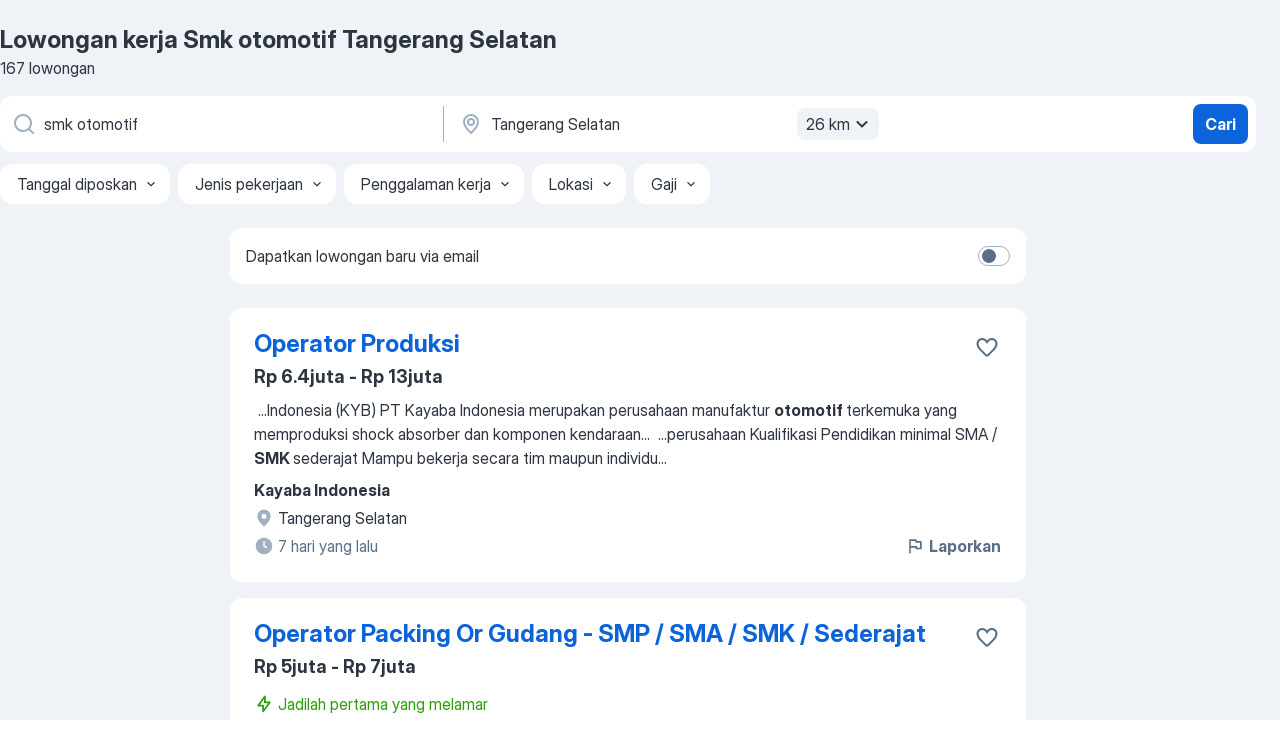

--- FILE ---
content_type: text/html
request_url: https://id.jooble.org/lowongan-kerja-smk-otomotif/Tangerang-Selatan
body_size: 69897
content:
<!DOCTYPE html><html lang="id" xmlns="http://www.w3.org/1999/xhtml"><head><meta charset="utf-8"><link data-chunk="app" rel="stylesheet" href="/assets/app.7324e65269e8202330a9.css"><link data-chunk="SERP" rel="stylesheet" href="/assets/SERP.04657a1bc3acf7120258.css"><meta name="viewport" content="width=device-width,initial-scale=1.0,maximum-scale=5" /><meta property="og:site_name" content="Jooble" /><meta property="og:locale" content="id" /><meta property="og:type" content="website" /><meta name="msvalidate.01" content="4E93DB804C5CCCD5B3AFF7486D4B2757" /><meta name="format-detection" content="telephone=no"><link rel="preconnect" href="https://www.googletagmanager.com" /><link rel="preconnect" href="https://www.google-analytics.com" /><link rel="dns-prefetch" href="https://www.google.com" /><link rel="dns-prefetch" href="https://apis.google.com" /><link rel="dns-prefetch" href="https://connect.facebook.net" /><link rel="dns-prefetch" href="https://www.facebook.com" /><link href="https://data-id.jooble.org/assets/fonts/inter-display.css" rel="stylesheet"><link href="https://data-id.jooble.org/assets/fonts/segoe.css" rel="stylesheet"><link rel="apple-touch-icon" href="/assets/images/favicon/ua/apple-touch-icon.png?v=4" /><link rel="apple-touch-icon" sizes="57x57" href="/assets/images/favicon/ua/apple-touch-icon-57x57.png?v=4" /><link rel="apple-touch-icon" sizes="60x60" href="/assets/images/favicon/ua/apple-touch-icon-60x60.png?v=4" /><link rel="apple-touch-icon" sizes="72x72" href="/assets/images/favicon/ua/apple-touch-icon-72x72.png?v=4" /><link rel="apple-touch-icon" sizes="76x76" href="/assets/images/favicon/ua/apple-touch-icon-76x76.png?v=4" /><link rel="apple-touch-icon" sizes="114x114" href="/assets/images/favicon/ua/apple-touch-icon-114x114.png?v=4" /><link rel="apple-touch-icon" sizes="120x120" href="/assets/images/favicon/ua/apple-touch-icon-120x120.png?v=4" /><link rel="apple-touch-icon" sizes="144x144" href="/assets/images/favicon/ua/apple-touch-icon-144x144.png?v=4" /><link rel="apple-touch-icon" sizes="152x152" href="/assets/images/favicon/ua/apple-touch-icon-152x152.png?v=4" /><link rel="apple-touch-icon" sizes="180x180" href="/assets/images/favicon/ua/apple-touch-icon-180x180.png?v=4" /><link rel="icon" type="image/png" sizes="16x16" href="/assets/images/favicon/ua/favicon-16x16.png?v=4"><link rel="icon" type="image/png" sizes="32x32" href="/assets/images/favicon/ua/favicon-32x32.png?v=4"><link rel="icon" type="image/png" sizes="48x48" href="/assets/images/favicon/ua/android-chrome-48x48.png?v=4"><link rel="icon" type="image/png" sizes="96x96" href="/assets/images/favicon/ua/android-chrome-96x96.png?v=4"><link rel="icon" type="image/png" sizes="144x144" href="/assets/images/favicon/ua/android-chrome-144x144.png?v=4"><link rel="icon" type="image/png" sizes="192x192" href="/assets/images/favicon/ua/android-chrome-192x192.png?v=4"><link rel="icon" type="image/png" sizes="194x194" href="/assets/images/favicon/ua/favicon-194x194.png?v=4"><link rel="icon" type="image/png" sizes="256x256" href="/assets/images/favicon/ua/android-chrome-256x256.png?v=4"><link rel="icon" type="image/png" sizes="384x384" href="/assets/images/favicon/ua/android-chrome-384x384.png?v=4"><link rel="icon" type="image/png" sizes="512x512" href="/assets/images/favicon/ua/android-chrome-512x512.png?v=4"><link rel="shortcut icon" type="image/x-icon" href="/assets/images/favicon/ua/favicon-ua.ico?v=4"><link rel="icon" href="/assets/images/favicon/ua/icon.svg?v=4" sizes="any" type="image/svg+xml"><meta name="msapplication-tooltip" content="Jooble"><meta name="msapplication-config" content="/browserconfig.xml"><meta name="msapplication-TileColor" content="#ffffff"><meta name="msapplication-TileImage" content="/assets/images/favicon/ua/mstile-144x144.png?v=4"><meta name="theme-color" content="#ffffff"><meta name="ir-site-verification-token" content="-1337664224"><script type="text/javascript" charset="utf-8">(function(g,o){g[o]=g[o]||function(){(g[o]['q']=g[o]['q']||[]).push(arguments)},g[o]['t']=1*new Date})(window,'_googCsa'); </script><script>!function(){if('PerformanceLongTaskTiming' in window) {var g=window.__tti={e:[]};g.o = new PerformanceObserver(function(l){g.e = g.e.concat(l.getEntries())});g.o.observe({entryTypes:['longtask']})}}();</script><script>!function(){var e,t,n,i,r={passive:!0,capture:!0},a=new Date,o=function(){i=[],t=-1,e=null,f(addEventListener)},c=function(i,r){e||(e=r,t=i,n=new Date,f(removeEventListener),u())},u=function(){if(t>=0&&t<n-a){var r={entryType:"first-input",name:e.type,target:e.target,cancelable:e.cancelable,startTime:e.timeStamp,processingStart:e.timeStamp+t};i.forEach((function(e){e(r)})),i=[]}},s=function(e){if(e.cancelable){var t=(e.timeStamp>1e12?new Date:performance.now())-e.timeStamp;"pointerdown"==e.type?function(e,t){var n=function(){c(e,t),a()},i=function(){a()},a=function(){removeEventListener("pointerup",n,r),removeEventListener("pointercancel",i,r)};addEventListener("pointerup",n,r),addEventListener("pointercancel",i,r)}(t,e):c(t,e)}},f=function(e){["mousedown","keydown","touchstart","pointerdown"].forEach((function(t){return e(t,s,r)}))},p="hidden"===document.visibilityState?0:1/0;addEventListener("visibilitychange",(function e(t){"hidden"===document.visibilityState&&(p=t.timeStamp,removeEventListener("visibilitychange",e,!0))}),!0);o(),self.webVitals={firstInputPolyfill:function(e){i.push(e),u()},resetFirstInputPolyfill:o,get firstHiddenTime(){return p}}}();</script><title data-rh="true">Segera Dibutuhkan: Smk otomotif Tangerang Selatan - Januari 2026 - 167 lowongan kerja - Jooble</title><link data-rh="true" rel="canonical" href="https://id.jooble.org/lowongan-kerja-smk-otomotif/Tangerang-Selatan"/><link data-rh="true" hreflang="id-ID" rel="alternate" href="https://id.jooble.org/lowongan-kerja-smk-otomotif/Tangerang-Selatan"/><meta data-rh="true" name="keywords" content="Lowongan kerja Smk otomotif Tangerang Selatan, lowongan kerja"/><meta data-rh="true" name="description" content="Kerja: Smk otomotif di Tangerang Selatan ✔ Cari di antara 22.000+ lowongan kerja terbaru ✔ Pekerjaan penuh waktu, sementara dan paruh waktu ✔ Langganan informasi lowongan kerja ✔ Cepat &amp; Gratis ✔ Pemberi kerja terbaik di Tangerang Selatan ✔ Kerja: Smk otomotif - dapat ditemukan dengan mudah!"/><meta data-rh="true" property="og:image" content="/assets/images/open_graph/og_image.png"/><meta data-rh="true" property="og:url" content="https://id.jooble.org/lowongan-kerja-smk-otomotif/Tangerang-Selatan"/><meta data-rh="true" property="og:title" content="Segera Dibutuhkan: Smk otomotif Tangerang Selatan - Januari 2026 - 167 lowongan kerja - Jooble"/><meta data-rh="true" property="og:description" content="Kerja: Smk otomotif di Tangerang Selatan ✔ Cari di antara 22.000+ lowongan kerja terbaru ✔ Pekerjaan penuh waktu, sementara dan paruh waktu ✔ Langganan informasi lowongan kerja ✔ Cepat &amp; Gratis ✔ Pemberi kerja terbaik di Tangerang Selatan ✔ Kerja: Smk otomotif - dapat ditemukan dengan mudah!"/><script data-rh="true" type="application/ld+json">{"@context":"https://schema.org","@type":"BreadcrumbList","itemListElement":[[{"@type":"ListItem","position":1,"item":{"@id":"https://id.jooble.org","name":"Lowongan kerja"}},{"@type":"ListItem","position":2,"item":{"@id":"https://id.jooble.org/lowongan-kerja/Tangerang-Selatan","name":"Lowongan kerja Tangerang Selatan"}},{"@type":"ListItem","position":3,"item":{"@id":"https://id.jooble.org/lowongan-kerja-smk-otomotif","name":"Smk otomotif"}},{"@type":"ListItem","position":4,"item":{"name":"Smk otomotif Tangerang Selatan"}}]]}</script><script data-rh="true" type="application/ld+json">{"@context":"https://schema.org","@type":"ItemList","numberOfItems":167,"itemListElement":[[{"@type":"ListItem","position":1,"url":"https://id.jooble.org/jdp/5129163842606935972"},{"@type":"ListItem","position":2,"url":"https://id.jooble.org/jdp/1695175582773815034"},{"@type":"ListItem","position":3,"url":"https://id.jooble.org/jdp/-5696122262652940856"},{"@type":"ListItem","position":4,"url":"https://id.jooble.org/jdp/-2541316578047901331"},{"@type":"ListItem","position":5,"url":"https://id.jooble.org/jdp/-4491627177865629776"},{"@type":"ListItem","position":6,"url":"https://id.jooble.org/jdp/-9097129136336301219"},{"@type":"ListItem","position":7,"url":"https://id.jooble.org/jdp/2907291826960783227"},{"@type":"ListItem","position":8,"url":"https://id.jooble.org/jdp/3183770395553307836"},{"@type":"ListItem","position":9,"url":"https://id.jooble.org/jdp/6994032539893205892"},{"@type":"ListItem","position":10,"url":"https://id.jooble.org/jdp/2467476343459326029"},{"@type":"ListItem","position":11,"url":"https://id.jooble.org/jdp/7007819068058452252"},{"@type":"ListItem","position":12,"url":"https://id.jooble.org/jdp/-2504305226515782145"},{"@type":"ListItem","position":13,"url":"https://id.jooble.org/jdp/2899040098463828488"},{"@type":"ListItem","position":14,"url":"https://id.jooble.org/jdp/-5080256841427934204"},{"@type":"ListItem","position":15,"url":"https://id.jooble.org/jdp/2008528137826089395"},{"@type":"ListItem","position":16,"url":"https://id.jooble.org/jdp/-6058360102730836839"},{"@type":"ListItem","position":17,"url":"https://id.jooble.org/jdp/2957767769263901334"},{"@type":"ListItem","position":18,"url":"https://id.jooble.org/jdp/3461716458113545917"},{"@type":"ListItem","position":19,"url":"https://id.jooble.org/jdp/-6541665740597903012"},{"@type":"ListItem","position":20,"url":"https://id.jooble.org/jdp/-7784387487637017902"},{"@type":"ListItem","position":21,"url":"https://id.jooble.org/jdp/7563764125511108137"},{"@type":"ListItem","position":22,"url":"https://id.jooble.org/jdp/2140831688587026011"},{"@type":"ListItem","position":23,"url":"https://id.jooble.org/jdp/-454016265901417205"},{"@type":"ListItem","position":24,"url":"https://id.jooble.org/jdp/-2675842350462586669"},{"@type":"ListItem","position":25,"url":"https://id.jooble.org/jdp/2213296780398598488"},{"@type":"ListItem","position":26,"url":"https://id.jooble.org/jdp/341438321986337904"},{"@type":"ListItem","position":27,"url":"https://id.jooble.org/jdp/8475469807508983448"},{"@type":"ListItem","position":28,"url":"https://id.jooble.org/jdp/-4525516315229982202"},{"@type":"ListItem","position":29,"url":"https://id.jooble.org/jdp/1366848797994755962"},{"@type":"ListItem","position":30,"url":"https://id.jooble.org/jdp/-5792316720336477531"}]]}</script></head><body ondragstart="return false"><div id="app"><div class="zR2N9v"><div class="_1G2nM4"><div></div><div id="serpContainer" class="_0CG45k"><div class="+MdXgT"><header class="VavEB9"><div class="qD9dwK"><h1 class="_518B8Z">Lowongan kerja Smk otomotif Tangerang Selatan</h1><div company="p" class="cXVOTD">167 lowongan</div></div><div class=""><form class="CXE+FW" data-test-name="_searchForm"><div class="tXoMlu"><div class="kySr3o EIHqTW"><div class="H-KSNn"><div class="Y6LTZC RKazSn"><div class="_0vIToK"><svg class="BC4g2E abyhUO gexuVd kPZVKg"><use xlink:href="/assets/sprite.1oxueCVBzlo-hocQRlhy.svg#icon-magnifier-usage"></use></svg><input id="input_:R55j8h:" class="_2cXMBT aHpE4r _5sX2B+" placeholder="Saya mencari lowongan kerja..." type="text" spellcheck="false" name="keyword" autoComplete="off" autoCapitalize="off" data-test-name="_searchFormKeywordInput" aria-label="Posisi apa yang Anda cari?" value="smk otomotif"/></div></div></div></div><div class="kySr3o _9+Weu7"><div class="H-KSNn"><div class="Y6LTZC RKazSn"><div class="_0vIToK"><svg class="BC4g2E abyhUO gexuVd kPZVKg"><use xlink:href="/assets/sprite.1oxueCVBzlo-hocQRlhy.svg#icon-map_marker-usage"></use></svg><input id="tbRegion" class="_2cXMBT aHpE4r _5sX2B+" placeholder="Di wilayah ini..." type="text" spellcheck="false" name="region" autoComplete="off" autoCapitalize="off" data-test-name="_searchFormRegionInput" aria-label="Sebutkan kota di mana Anda mencari lowongan" value="Tangerang Selatan"/></div><div class="hQwOE1"><div class="-xWR9w" data-test-name="_radiusSelect"><button type="button" class="VMdYVt i6dNg1 oUsVL7 -A9fYs mO9zne">26 km<span class="njVmSf"><svg class="KaSFrq JAzKjj GM7Sgs MQl7R9"><use xlink:href="/assets/sprite.1oxueCVBzlo-hocQRlhy.svg#icon-chevron_down-usage"></use></svg></span></button></div></div></div></div></div></div><button type="submit" class="VMdYVt i6dNg1 oUsVL7 xVPKbj ZuTpxY">Cari</button></form></div><div class="p7hDF8"><div class="apmZrt" data-test-name="_smartTagsFilter" role="region" aria-label="Filters"><button type="button" class="wYznI5"><span class="_1apRDx">Tanggal diposkan</span><svg class="KaSFrq DuJhnH GM7Sgs _398Jb4"><use xlink:href="/assets/sprite.1oxueCVBzlo-hocQRlhy.svg#icon-chevron_down-usage"></use></svg></button><button type="button" class="wYznI5"><span class="_1apRDx">Jenis pekerjaan</span><svg class="KaSFrq DuJhnH GM7Sgs _398Jb4"><use xlink:href="/assets/sprite.1oxueCVBzlo-hocQRlhy.svg#icon-chevron_down-usage"></use></svg></button><button type="button" class="wYznI5"><span class="_1apRDx">Penggalaman kerja</span><svg class="KaSFrq DuJhnH GM7Sgs _398Jb4"><use xlink:href="/assets/sprite.1oxueCVBzlo-hocQRlhy.svg#icon-chevron_down-usage"></use></svg></button><button type="button" class="wYznI5"><span class="_1apRDx">Lokasi</span><svg class="KaSFrq DuJhnH GM7Sgs _398Jb4"><use xlink:href="/assets/sprite.1oxueCVBzlo-hocQRlhy.svg#icon-chevron_down-usage"></use></svg></button><button type="button" class="wYznI5"><span class="_1apRDx">Gaji</span><svg class="KaSFrq DuJhnH GM7Sgs _398Jb4"><use xlink:href="/assets/sprite.1oxueCVBzlo-hocQRlhy.svg#icon-chevron_down-usage"></use></svg></button></div></div></header><div class="y+s7YY"><div class="Amjssv"><main class="toVmC+" role="main"><div class="NeCPdn" id="topBarContainer"><div class="dKIuea"><div class="pfddcp xPgV1+"><div class="Z7rxKJ"><span class="ahUpuK">Dapatkan lowongan baru via email</span><div class="rV3P9b H6hBvI RDT4pD seXaaO"><input id="SubscriptionSwitcher" type="checkbox" tabindex="-1" aria-label="SubscriptionSwitcher"/><label for="SubscriptionSwitcher" tabindex="0" role="switch" aria-checked="false" data-focus-target="SubscriptionSwitcher"><span data-switch="pill" data-caption="false"><span data-switch="round"></span></span></label></div></div></div></div></div><div class="bXbgrv" id="serpContent"><div><div class="infinite-scroll-component__outerdiv"><div class="infinite-scroll-component ZbPfXY _serpContentBlock" style="height:auto;overflow:auto;-webkit-overflow-scrolling:touch"><div><ul class="kiBEcn"><li></li><li><div id="5129163842606935972" data-test-name="_jobCard" class="+n4WEb rHG1ci"><div class="_9q4Aij"><h2 class="jA9gFS dUatPc"><a class="_8w9Ce2 tUC4Fj _6i4Nb0 wtCvxI job_card_link" target="_blank" href="https://id.jooble.org/jdp/5129163842606935972">Operator Produksi</a></h2><div class="_5A-eEY"><div class="Bdpujj"><button type="button" class="ZapzXe _9WpygY XEfYdx JFkX+L vMdXr7 RNbuqd" data-test-name="jobFavoritesButton__5129163842606935972" aria-label="Simpan lowongan ke favorit"><span class="H2e2t1 +gVFyQ"><svg class="KaSFrq JAzKjj _0ng4na"><use xlink:href="/assets/sprite.1oxueCVBzlo-hocQRlhy.svg#icon-heart_outline-usage"></use></svg></span></button></div></div></div><div><div class="QZH8mt"><p class="b97WnG">Rp 6.4juta - Rp 13juta</p><div class="GEyos4">&nbsp;...<span>Indonesia (KYB) 
  PT Kayaba Indonesia merupakan perusahaan manufaktur </span><b>otomotif </b><span>terkemuka yang memproduksi shock absorber dan komponen kendaraan</span>...&nbsp;&nbsp;...<span>perusahaan  
  Kualifikasi  
  
  Pendidikan minimal  SMA / </span><b>SMK </b><span>sederajat   
  Mampu bekerja secara  tim maupun individu</span>...&nbsp;</div><div class="rvi8+s"></div></div><div class="L4BhzZ wrapper__new_tags_design bLrJMm"><div class="j+648w"><button type="button" class="ZapzXe _9WpygY JFkX+L vMdXr7 _9ofHq7" data-test-name="_reportJobButtonSerp"><span class="H2e2t1 w87w0E"><svg class="KaSFrq xY3sEm _0ng4na cS9jE1"><use xlink:href="/assets/sprite.1oxueCVBzlo-hocQRlhy.svg#icon-flag-usage"></use></svg></span>Laporkan</button></div><div class="E6E0jY"><div class="pXyhD4 VeoRvG"><div class="heru4z"><p class="z6WlhX" data-test-name="_companyName">Kayaba Indonesia</p></div></div><div class="blapLw gj1vO6 fhg31q nxYYVJ" tabindex="-1"><svg class="BC4g2E c6AqqO gexuVd kE3ssB DlQ0Ty icon_gray_soft mdorqd"><use xlink:href="/assets/sprite.1oxueCVBzlo-hocQRlhy.svg#icon-map_marker_filled-usage"></use></svg><div class="caption NTRJBV">Tangerang Selatan</div></div><div class="blapLw gj1vO6 fhg31q fGYTou"><svg class="BC4g2E c6AqqO gexuVd kE3ssB DlQ0Ty icon_gray_soft jjtReA"><use xlink:href="/assets/sprite.1oxueCVBzlo-hocQRlhy.svg#icon-clock_filled-usage"></use></svg><div class="caption Vk-5Da">7 hari yang lalu</div></div></div></div></div></div></li><li><div id="1695175582773815034" data-test-name="_jobCard" class="+n4WEb rHG1ci"><div class="_9q4Aij"><h2 class="jA9gFS dUatPc"><a class="_8w9Ce2 tUC4Fj _6i4Nb0 wtCvxI job_card_link" target="_blank" href="https://id.jooble.org/jdp/1695175582773815034">Operator Packing Or Gudang - SMP / SMA / SMK / Sederajat</a></h2><div class="_5A-eEY"><div class="Bdpujj"><button type="button" class="ZapzXe _9WpygY XEfYdx JFkX+L vMdXr7 RNbuqd" data-test-name="jobFavoritesButton__1695175582773815034" aria-label="Simpan lowongan ke favorit"><span class="H2e2t1 +gVFyQ"><svg class="KaSFrq JAzKjj _0ng4na"><use xlink:href="/assets/sprite.1oxueCVBzlo-hocQRlhy.svg#icon-heart_outline-usage"></use></svg></span></button></div></div></div><div><div class="QZH8mt"><p class="b97WnG">Rp 5juta - Rp 7juta</p><div class="blapLw gj1vO6 S8M8bQ jm+a-3"><svg class="BC4g2E c6AqqO -K5KND kE3ssB DlQ0Ty xxrfA4 qp55GJ"><use xlink:href="/assets/sprite.1oxueCVBzlo-hocQRlhy.svg#icon-bolt_outline-usage"></use></svg><div class="caption aS2Qyg">Jadilah pertama yang melamar</div></div><div class="GEyos4">Kualifikasi Umum:
- Pria dan Wanita
- Usia minimal 18-45 tahun
- Minimal SMP - SMA / K - Sederajat
- Pengalaman/ Fresh Graduate
- Bertanggung jawab
- Bisa Bekerja Dalam Tim
- Sopan, Elegan dan Jujur
- Rajin & Tahan Tekanan
- Serius & Detail
- Disiplin & Bertanggung...</div><div class="rvi8+s"></div></div><div class="L4BhzZ wrapper__new_tags_design bLrJMm"><div class="j+648w"><button type="button" class="ZapzXe _9WpygY JFkX+L vMdXr7 _9ofHq7" data-test-name="_reportJobButtonSerp"><span class="H2e2t1 w87w0E"><svg class="KaSFrq xY3sEm _0ng4na cS9jE1"><use xlink:href="/assets/sprite.1oxueCVBzlo-hocQRlhy.svg#icon-flag-usage"></use></svg></span>Laporkan</button></div><div class="E6E0jY"><div class="pXyhD4 VeoRvG"><div class="heru4z"><p class="z6WlhX" data-test-name="_companyName">SPL Cargo Express</p></div></div><a href="https://id.jooble.org/lowongan-kerja/Jakarta" class="blapLw gj1vO6 fhg31q nxYYVJ" tabindex="-1"><svg class="BC4g2E c6AqqO gexuVd kE3ssB DlQ0Ty icon_gray_soft mdorqd"><use xlink:href="/assets/sprite.1oxueCVBzlo-hocQRlhy.svg#icon-map_marker_filled-usage"></use></svg><div class="caption NTRJBV">Jakarta</div></a><div class="blapLw gj1vO6 fhg31q fGYTou"><svg class="BC4g2E c6AqqO gexuVd kE3ssB DlQ0Ty icon_gray_soft jjtReA"><use xlink:href="/assets/sprite.1oxueCVBzlo-hocQRlhy.svg#icon-clock_filled-usage"></use></svg><div class="caption Vk-5Da">5 hari yang lalu</div></div></div></div></div></div></li><li><div id="-5696122262652940856" data-test-name="_jobCard" class="+n4WEb rHG1ci"><div class="_9q4Aij"><h2 class="jA9gFS dUatPc"><a class="_8w9Ce2 tUC4Fj _6i4Nb0 wtCvxI job_card_link" target="_blank" href="https://id.jooble.org/jdp/-5696122262652940856">INFO LOWONGAN KERJA LULUSAN SMK</a></h2><div class="_5A-eEY"><div class="Bdpujj"><button type="button" class="ZapzXe _9WpygY XEfYdx JFkX+L vMdXr7 RNbuqd" data-test-name="jobFavoritesButton__-5696122262652940856" aria-label="Simpan lowongan ke favorit"><span class="H2e2t1 +gVFyQ"><svg class="KaSFrq JAzKjj _0ng4na"><use xlink:href="/assets/sprite.1oxueCVBzlo-hocQRlhy.svg#icon-heart_outline-usage"></use></svg></span></button></div></div></div><div><div class="QZH8mt"><div class="GEyos4">&nbsp;...<span>Jakarta 
 Bekasi 
 Tangerang 
 Purwakarta  
  Kualifikasi:  
  
  Pria/Wanita   
  Usia maks. 25 tahun   
  Pendidikan min. SMA/</span><b>SMK </b><span>sederajat   
  Sehat jasmani & rohani   
  Tidak buta warna   
  Bersedia kerja sistem shift   
  Disiplin, jujur, dan</span>...&nbsp;</div><div class="rvi8+s"></div></div><div class="L4BhzZ wrapper__new_tags_design bLrJMm"><div class="j+648w"><button type="button" class="ZapzXe _9WpygY JFkX+L vMdXr7 _9ofHq7" data-test-name="_reportJobButtonSerp"><span class="H2e2t1 w87w0E"><svg class="KaSFrq xY3sEm _0ng4na cS9jE1"><use xlink:href="/assets/sprite.1oxueCVBzlo-hocQRlhy.svg#icon-flag-usage"></use></svg></span>Laporkan</button></div><div class="E6E0jY"><div class="pXyhD4 VeoRvG"><div class="heru4z"><p class="z6WlhX" data-test-name="_companyName">Careers HR Acquisition</p></div></div><div class="blapLw gj1vO6 fhg31q nxYYVJ" tabindex="-1"><svg class="BC4g2E c6AqqO gexuVd kE3ssB DlQ0Ty icon_gray_soft mdorqd"><use xlink:href="/assets/sprite.1oxueCVBzlo-hocQRlhy.svg#icon-map_marker_filled-usage"></use></svg><div class="caption NTRJBV">Jakarta Barat</div></div><div class="blapLw gj1vO6 fhg31q fGYTou"><svg class="BC4g2E c6AqqO gexuVd kE3ssB DlQ0Ty icon_gray_soft jjtReA"><use xlink:href="/assets/sprite.1oxueCVBzlo-hocQRlhy.svg#icon-clock_filled-usage"></use></svg><div class="caption Vk-5Da">2 bulan lalu</div></div></div></div></div></div></li><li><div id="-2541316578047901331" data-test-name="_jobCard" class="+n4WEb rHG1ci"><div class="_9q4Aij"><h2 class="jA9gFS dUatPc"><a class="_8w9Ce2 tUC4Fj _6i4Nb0 wtCvxI job_card_link" target="_blank" href="https://id.jooble.org/jdp/-2541316578047901331">Admin Wfh</a></h2><div class="_5A-eEY"><div class="Bdpujj"><button type="button" class="ZapzXe _9WpygY XEfYdx JFkX+L vMdXr7 RNbuqd" data-test-name="jobFavoritesButton__-2541316578047901331" aria-label="Simpan lowongan ke favorit"><span class="H2e2t1 +gVFyQ"><svg class="KaSFrq JAzKjj _0ng4na"><use xlink:href="/assets/sprite.1oxueCVBzlo-hocQRlhy.svg#icon-heart_outline-usage"></use></svg></span></button></div></div></div><div><div class="QZH8mt"><p class="b97WnG">Rp 3.75juta - Rp 9.8juta</p><div class="blapLw gj1vO6 S8M8bQ jm+a-3"><svg class="BC4g2E c6AqqO -K5KND kE3ssB DlQ0Ty xxrfA4 qp55GJ"><use xlink:href="/assets/sprite.1oxueCVBzlo-hocQRlhy.svg#icon-bolt_outline-usage"></use></svg><div class="caption aS2Qyg">Jadilah pertama yang melamar</div></div><div class="GEyos4"><span>Kualifikasi :

 Pendidikan

~Minimal SMA/</span><b>SMK </b><span>(D3/S1 lebih diutamakan)
~Jurusan bebas (Administrasi, Manajemen, Akuntansi nilai plus)


 Keterampilan Teknis

~Menguasai Microsoft Office / Google Workspace
~Excel/Sheets (data, laporan, rumus dasar)
~Word/Docs</span>...&nbsp;</div><div class="rvi8+s"></div></div><div class="L4BhzZ wrapper__new_tags_design bLrJMm"><div class="j+648w"><button type="button" class="ZapzXe _9WpygY JFkX+L vMdXr7 _9ofHq7" data-test-name="_reportJobButtonSerp"><span class="H2e2t1 w87w0E"><svg class="KaSFrq xY3sEm _0ng4na cS9jE1"><use xlink:href="/assets/sprite.1oxueCVBzlo-hocQRlhy.svg#icon-flag-usage"></use></svg></span>Laporkan</button></div><div class="E6E0jY"><div class="pXyhD4 VeoRvG"><div class="heru4z"><p class="z6WlhX" data-test-name="_companyName">Wugang Steel Group</p></div></div><a href="https://id.jooble.org/lowongan-kerja/Tangerang-Selatan" class="blapLw gj1vO6 fhg31q nxYYVJ" tabindex="-1"><svg class="BC4g2E c6AqqO gexuVd kE3ssB DlQ0Ty icon_gray_soft mdorqd"><use xlink:href="/assets/sprite.1oxueCVBzlo-hocQRlhy.svg#icon-map_marker_filled-usage"></use></svg><div class="caption NTRJBV">Tangerang Selatan</div></a><div class="blapLw gj1vO6 fhg31q fGYTou"><svg class="BC4g2E c6AqqO gexuVd kE3ssB DlQ0Ty icon_gray_soft jjtReA"><use xlink:href="/assets/sprite.1oxueCVBzlo-hocQRlhy.svg#icon-clock_filled-usage"></use></svg><div class="caption Vk-5Da">13 jam yang lalu</div></div></div></div></div></div></li><li><div id="-4491627177865629776" data-test-name="_jobCard" class="+n4WEb rHG1ci"><div class="_9q4Aij"><h2 class="jA9gFS dUatPc"><a class="_8w9Ce2 tUC4Fj _6i4Nb0 wtCvxI job_card_link" target="_blank" href="https://id.jooble.org/jdp/-4491627177865629776">Info Lowongan Kerja Tangerang Operator Produksi PT. Mayora Indah SMA SMK</a></h2><div class="_5A-eEY"><div class="Bdpujj"><button type="button" class="ZapzXe _9WpygY XEfYdx JFkX+L vMdXr7 RNbuqd" data-test-name="jobFavoritesButton__-4491627177865629776" aria-label="Simpan lowongan ke favorit"><span class="H2e2t1 +gVFyQ"><svg class="KaSFrq JAzKjj _0ng4na"><use xlink:href="/assets/sprite.1oxueCVBzlo-hocQRlhy.svg#icon-heart_outline-usage"></use></svg></span></button></div></div></div><div><div class="QZH8mt"><div class="GEyos4">&nbsp;...<span>kerusakan atau kendala kepada teknisi/atasan langsung.  

  Kualifikasi:  
  
  Pria/Wanita usia 1825 tahun. 
 Pendidikan minimal SMA/</span><b>SMK </b><span>sederajat (diutamakan jurusan Teknik Mesin Teknik Elektro atau sejenis). 
 Pengalaman dan non pengalaman   
  Sehat jasmani dan</span>...&nbsp;</div><div class="rvi8+s"></div></div><div class="L4BhzZ wrapper__new_tags_design bLrJMm"><div class="j+648w"><button type="button" class="ZapzXe _9WpygY JFkX+L vMdXr7 _9ofHq7" data-test-name="_reportJobButtonSerp"><span class="H2e2t1 w87w0E"><svg class="KaSFrq xY3sEm _0ng4na cS9jE1"><use xlink:href="/assets/sprite.1oxueCVBzlo-hocQRlhy.svg#icon-flag-usage"></use></svg></span>Laporkan</button></div><div class="E6E0jY"><div class="pXyhD4 VeoRvG"><div class="heru4z"><p class="z6WlhX" data-test-name="_companyName">HR Head Hunters</p></div></div><div class="blapLw gj1vO6 fhg31q nxYYVJ" tabindex="-1"><svg class="BC4g2E c6AqqO gexuVd kE3ssB DlQ0Ty icon_gray_soft mdorqd"><use xlink:href="/assets/sprite.1oxueCVBzlo-hocQRlhy.svg#icon-map_marker_filled-usage"></use></svg><div class="caption NTRJBV">Tangerang</div></div><div class="blapLw gj1vO6 fhg31q fGYTou"><svg class="BC4g2E c6AqqO gexuVd kE3ssB DlQ0Ty icon_gray_soft jjtReA"><use xlink:href="/assets/sprite.1oxueCVBzlo-hocQRlhy.svg#icon-clock_filled-usage"></use></svg><div class="caption Vk-5Da">2 bulan lalu</div></div></div></div></div></div></li><li><div id="-9097129136336301219" data-test-name="_jobCard" class="+n4WEb rHG1ci"><div class="_9q4Aij"><h2 class="jA9gFS dUatPc"><a class="_8w9Ce2 tUC4Fj _6i4Nb0 wtCvxI job_card_link" target="_blank" href="https://id.jooble.org/jdp/-9097129136336301219">Loker Cikarang Hari Ini Resmi SMA SMK PT. Epson Indonesia Operator Produksi</a></h2><div class="_5A-eEY"><div class="Bdpujj"><button type="button" class="ZapzXe _9WpygY XEfYdx JFkX+L vMdXr7 RNbuqd" data-test-name="jobFavoritesButton__-9097129136336301219" aria-label="Simpan lowongan ke favorit"><span class="H2e2t1 +gVFyQ"><svg class="KaSFrq JAzKjj _0ng4na"><use xlink:href="/assets/sprite.1oxueCVBzlo-hocQRlhy.svg#icon-heart_outline-usage"></use></svg></span></button></div></div></div><div><div class="QZH8mt"><div class="GEyos4">&nbsp;...<span>kebersihan area kerja dan keselamatan kerja.  
  Kualifikasi:  
  
  Pria / Wanita   
  Usia 18 24 tahun   
  Pendidikan minimal SMA / </span><b>SMK </b><span>sederajat (semua jurusan)  
  Sehat jasmani dan rohani   
  Tidak bertato dan tidak bertindik   
  Bersedia bekerja sistem shift</span>...&nbsp;</div><div class="rvi8+s"></div></div><div class="L4BhzZ wrapper__new_tags_design bLrJMm"><div class="j+648w"><button type="button" class="ZapzXe _9WpygY JFkX+L vMdXr7 _9ofHq7" data-test-name="_reportJobButtonSerp"><span class="H2e2t1 w87w0E"><svg class="KaSFrq xY3sEm _0ng4na cS9jE1"><use xlink:href="/assets/sprite.1oxueCVBzlo-hocQRlhy.svg#icon-flag-usage"></use></svg></span>Laporkan</button></div><div class="E6E0jY"><div class="pXyhD4 VeoRvG"><div class="heru4z"><p class="z6WlhX" data-test-name="_companyName">HR Head Hunters</p></div></div><div class="blapLw gj1vO6 fhg31q nxYYVJ" tabindex="-1"><svg class="BC4g2E c6AqqO gexuVd kE3ssB DlQ0Ty icon_gray_soft mdorqd"><use xlink:href="/assets/sprite.1oxueCVBzlo-hocQRlhy.svg#icon-map_marker_filled-usage"></use></svg><div class="caption NTRJBV">Tangerang</div></div><div class="blapLw gj1vO6 fhg31q fGYTou"><svg class="BC4g2E c6AqqO gexuVd kE3ssB DlQ0Ty icon_gray_soft jjtReA"><use xlink:href="/assets/sprite.1oxueCVBzlo-hocQRlhy.svg#icon-clock_filled-usage"></use></svg><div class="caption Vk-5Da">2 bulan lalu</div></div></div></div></div></div></li><li><div id="2907291826960783227" data-test-name="_jobCard" class="+n4WEb rHG1ci"><div class="_9q4Aij"><h2 class="jA9gFS dUatPc"><a class="_8w9Ce2 tUC4Fj _6i4Nb0 wtCvxI job_card_link" target="_blank" href="https://id.jooble.org/jdp/2907291826960783227">Lowongan Kerja Tangerang Fresh Graduate SMA SMK Sederajat Operator Produksi</a></h2><div class="_5A-eEY"><div class="Bdpujj"><button type="button" class="ZapzXe _9WpygY XEfYdx JFkX+L vMdXr7 RNbuqd" data-test-name="jobFavoritesButton__2907291826960783227" aria-label="Simpan lowongan ke favorit"><span class="H2e2t1 +gVFyQ"><svg class="KaSFrq JAzKjj _0ng4na"><use xlink:href="/assets/sprite.1oxueCVBzlo-hocQRlhy.svg#icon-heart_outline-usage"></use></svg></span></button></div></div></div><div><div class="QZH8mt"><div class="GEyos4">&nbsp;...<span>target produksi tercapai dengan efisien dan aman.  
  Kualifikasi:  
  
  Pria/Wanita usia 1825 tahun  .   
  Pendidikan minimal  SMA/</span><b>SMK </b><span>sederajat (semua jurusan) .   
  Sehat jasmani dan rohani.   
  Bersedia bekerja  shift  dan dalam  tim  .   
  Teliti disiplin</span>...&nbsp;</div><div class="rvi8+s"></div></div><div class="L4BhzZ wrapper__new_tags_design bLrJMm"><div class="j+648w"><button type="button" class="ZapzXe _9WpygY JFkX+L vMdXr7 _9ofHq7" data-test-name="_reportJobButtonSerp"><span class="H2e2t1 w87w0E"><svg class="KaSFrq xY3sEm _0ng4na cS9jE1"><use xlink:href="/assets/sprite.1oxueCVBzlo-hocQRlhy.svg#icon-flag-usage"></use></svg></span>Laporkan</button></div><div class="E6E0jY"><div class="pXyhD4 VeoRvG"><div class="heru4z"><p class="z6WlhX" data-test-name="_companyName">HR Head Hunters</p></div></div><div class="blapLw gj1vO6 fhg31q nxYYVJ" tabindex="-1"><svg class="BC4g2E c6AqqO gexuVd kE3ssB DlQ0Ty icon_gray_soft mdorqd"><use xlink:href="/assets/sprite.1oxueCVBzlo-hocQRlhy.svg#icon-map_marker_filled-usage"></use></svg><div class="caption NTRJBV">Tangerang</div></div><div class="blapLw gj1vO6 fhg31q fGYTou"><svg class="BC4g2E c6AqqO gexuVd kE3ssB DlQ0Ty icon_gray_soft jjtReA"><use xlink:href="/assets/sprite.1oxueCVBzlo-hocQRlhy.svg#icon-clock_filled-usage"></use></svg><div class="caption Vk-5Da">2 bulan lalu</div></div></div></div></div></div></li><li></li><li><div id="3183770395553307836" data-test-name="_jobCard" class="+n4WEb rHG1ci"><div class="_9q4Aij"><h2 class="jA9gFS dUatPc"><a class="_8w9Ce2 tUC4Fj _6i4Nb0 wtCvxI job_card_link" target="_blank" href="https://id.jooble.org/jdp/3183770395553307836">Data Entry Kode TGRS</a></h2><div class="_5A-eEY"><div class="Bdpujj"><button type="button" class="ZapzXe _9WpygY XEfYdx JFkX+L vMdXr7 RNbuqd" data-test-name="jobFavoritesButton__3183770395553307836" aria-label="Simpan lowongan ke favorit"><span class="H2e2t1 +gVFyQ"><svg class="KaSFrq JAzKjj _0ng4na"><use xlink:href="/assets/sprite.1oxueCVBzlo-hocQRlhy.svg#icon-heart_outline-usage"></use></svg></span></button></div></div></div><div><div class="QZH8mt"><p class="b97WnG">Rp 3juta - Rp 4juta</p><div class="GEyos4">&nbsp;...<span>perusahaan. 
 Membuat laporan harian kinerja harian. 
 Job Requirement Data Entry Kode TGRS: 
 Wanita / Pria 
 Minimal pendidikan </span><b>SMK </b><span>/ SMA 
 Beerpengalaman (Diutamakan)
 Freshgraduate boleh mencoba 
 Ulet Rajin dan siap lembur bila dibutuhkan. 
 NB : Bisa datang</span>...&nbsp;</div><div class="rvi8+s"></div></div><div class="L4BhzZ wrapper__new_tags_design bLrJMm"><div class="j+648w"><button type="button" class="ZapzXe _9WpygY JFkX+L vMdXr7 _9ofHq7" data-test-name="_reportJobButtonSerp"><span class="H2e2t1 w87w0E"><svg class="KaSFrq xY3sEm _0ng4na cS9jE1"><use xlink:href="/assets/sprite.1oxueCVBzlo-hocQRlhy.svg#icon-flag-usage"></use></svg></span>Laporkan</button><img src="/css/images/plogo/96.gif" class="yUFQEM" aria-hidden="true" alt="dteCompanyLogo"/></div><div class="E6E0jY"><div class="pXyhD4 VeoRvG"><div class="heru4z"><p class="z6WlhX" data-test-name="_companyName">Sukenda Hanggar Pratama</p></div></div><div class="blapLw gj1vO6 fhg31q nxYYVJ" tabindex="-1"><svg class="BC4g2E c6AqqO gexuVd kE3ssB DlQ0Ty icon_gray_soft mdorqd"><use xlink:href="/assets/sprite.1oxueCVBzlo-hocQRlhy.svg#icon-map_marker_filled-usage"></use></svg><div class="caption NTRJBV">Tangerang Selatan</div></div><div class="blapLw gj1vO6 fhg31q fGYTou"><svg class="BC4g2E c6AqqO gexuVd kE3ssB DlQ0Ty icon_gray_soft jjtReA"><use xlink:href="/assets/sprite.1oxueCVBzlo-hocQRlhy.svg#icon-clock_filled-usage"></use></svg><div class="caption Vk-5Da">8 hari yang lalu</div></div></div></div></div></div></li><li><div id="6994032539893205892" data-test-name="_jobCard" class="+n4WEb rHG1ci"><div class="_9q4Aij"><h2 class="jA9gFS dUatPc"><a class="_8w9Ce2 tUC4Fj _6i4Nb0 wtCvxI job_card_link" target="_blank" href="https://id.jooble.org/jdp/6994032539893205892">Operator Produksi Tangerang Selatan SMA</a></h2><div class="_5A-eEY"><div class="Bdpujj"><button type="button" class="ZapzXe _9WpygY XEfYdx JFkX+L vMdXr7 RNbuqd" data-test-name="jobFavoritesButton__6994032539893205892" aria-label="Simpan lowongan ke favorit"><span class="H2e2t1 +gVFyQ"><svg class="KaSFrq JAzKjj _0ng4na"><use xlink:href="/assets/sprite.1oxueCVBzlo-hocQRlhy.svg#icon-heart_outline-usage"></use></svg></span></button></div></div></div><div><div class="QZH8mt"><p class="b97WnG">Rp 3juta - Rp 4juta</p><div class="GEyos4">&nbsp;...<span>Customer Service, Security, dan Helper  Job Requirement Operator Produksi Tangerang Selatan SMA: 
 Wanita / Pria 
 Minimal pendidikan </span><b>SMK </b><span>/ SMA (SMP Boleh Mencoba)
 Wellcome untuk lulusan baru 
 Ulet Rajin dan siap lembur bila dibutuhkan 
 Dapat bekerja dalam sebuah</span>...&nbsp;</div><div class="rvi8+s"></div></div><div class="L4BhzZ wrapper__new_tags_design bLrJMm"><div class="j+648w"><button type="button" class="ZapzXe _9WpygY JFkX+L vMdXr7 _9ofHq7" data-test-name="_reportJobButtonSerp"><span class="H2e2t1 w87w0E"><svg class="KaSFrq xY3sEm _0ng4na cS9jE1"><use xlink:href="/assets/sprite.1oxueCVBzlo-hocQRlhy.svg#icon-flag-usage"></use></svg></span>Laporkan</button><img src="/css/images/plogo/96.gif" class="yUFQEM" aria-hidden="true" alt="dteCompanyLogo"/></div><div class="E6E0jY"><div class="pXyhD4 VeoRvG"><div class="heru4z"><p class="z6WlhX" data-test-name="_companyName">Enkaso Manufakturing</p></div></div><div class="blapLw gj1vO6 fhg31q nxYYVJ" tabindex="-1"><svg class="BC4g2E c6AqqO gexuVd kE3ssB DlQ0Ty icon_gray_soft mdorqd"><use xlink:href="/assets/sprite.1oxueCVBzlo-hocQRlhy.svg#icon-map_marker_filled-usage"></use></svg><div class="caption NTRJBV">Tangerang Selatan</div></div><div class="blapLw gj1vO6 fhg31q fGYTou"><svg class="BC4g2E c6AqqO gexuVd kE3ssB DlQ0Ty icon_gray_soft jjtReA"><use xlink:href="/assets/sprite.1oxueCVBzlo-hocQRlhy.svg#icon-clock_filled-usage"></use></svg><div class="caption Vk-5Da">11 hari yang lalu</div></div></div></div></div></div></li><li><div id="2467476343459326029" data-test-name="_jobCard" class="+n4WEb rHG1ci"><div class="_9q4Aij"><h2 class="jA9gFS dUatPc"><a class="_8w9Ce2 tUC4Fj _6i4Nb0 wtCvxI job_card_link" target="_blank" href="https://id.jooble.org/jdp/2467476343459326029">Packing Operator Mayora Group</a></h2><div class="_5A-eEY"><div class="Bdpujj"><button type="button" class="ZapzXe _9WpygY XEfYdx JFkX+L vMdXr7 RNbuqd" data-test-name="jobFavoritesButton__2467476343459326029" aria-label="Simpan lowongan ke favorit"><span class="H2e2t1 +gVFyQ"><svg class="KaSFrq JAzKjj _0ng4na"><use xlink:href="/assets/sprite.1oxueCVBzlo-hocQRlhy.svg#icon-heart_outline-usage"></use></svg></span></button></div></div></div><div><div class="QZH8mt"><div class="GEyos4">&nbsp;...<span>pengecekan ulang SKU kuantitas dan kondisi fisik barang. 
 Mengemas barang sesuai SOP  
  Kualifikasi :  
 
 Pendidikan minimal SMA/</span><b>SMK </b><span>atau setara. 
 Usia 18 - 24 tahun 
 Fresh Graduate diperbolehkan melamar. 
 Memiliki stamina dan kondisi fisik yang baik.</span>...&nbsp;</div><div class="rvi8+s"></div></div><div class="L4BhzZ wrapper__new_tags_design bLrJMm"><div class="j+648w"><button type="button" class="ZapzXe _9WpygY JFkX+L vMdXr7 _9ofHq7" data-test-name="_reportJobButtonSerp"><span class="H2e2t1 w87w0E"><svg class="KaSFrq xY3sEm _0ng4na cS9jE1"><use xlink:href="/assets/sprite.1oxueCVBzlo-hocQRlhy.svg#icon-flag-usage"></use></svg></span>Laporkan</button></div><div class="E6E0jY"><div class="pXyhD4 VeoRvG"><div class="heru4z"><p class="z6WlhX" data-test-name="_companyName">DSA TALENT SERVICES</p></div></div><div class="blapLw gj1vO6 fhg31q nxYYVJ" tabindex="-1"><svg class="BC4g2E c6AqqO gexuVd kE3ssB DlQ0Ty icon_gray_soft mdorqd"><use xlink:href="/assets/sprite.1oxueCVBzlo-hocQRlhy.svg#icon-map_marker_filled-usage"></use></svg><div class="caption NTRJBV">Tangerang Selatan</div></div><div class="blapLw gj1vO6 fhg31q fGYTou"><svg class="BC4g2E c6AqqO gexuVd kE3ssB DlQ0Ty icon_gray_soft jjtReA"><use xlink:href="/assets/sprite.1oxueCVBzlo-hocQRlhy.svg#icon-clock_filled-usage"></use></svg><div class="caption Vk-5Da">16 hari yang lalu</div></div></div></div></div></div></li><li><div id="7007819068058452252" data-test-name="_jobCard" class="+n4WEb rHG1ci"><div class="_9q4Aij"><h2 class="jA9gFS dUatPc"><a class="_8w9Ce2 tUC4Fj _6i4Nb0 wtCvxI job_card_link" target="_blank" href="https://id.jooble.org/jdp/7007819068058452252">Operator Packaging Mayora Group</a></h2><div class="_5A-eEY"><div class="Bdpujj"><button type="button" class="ZapzXe _9WpygY XEfYdx JFkX+L vMdXr7 RNbuqd" data-test-name="jobFavoritesButton__7007819068058452252" aria-label="Simpan lowongan ke favorit"><span class="H2e2t1 +gVFyQ"><svg class="KaSFrq JAzKjj _0ng4na"><use xlink:href="/assets/sprite.1oxueCVBzlo-hocQRlhy.svg#icon-heart_outline-usage"></use></svg></span></button></div></div></div><div><div class="QZH8mt"><div class="GEyos4">&nbsp;...<span>kuantitas dan kondisi fisik barang. 
 Mengemas barang sesuai SOP  
  Kualifikasi :  
 
 Pria dan wanita 
 Pendidikan minimal SMA/</span><b>SMK </b><span>atau setara. 
 Usia 18 - 24 tahun 
 Fresh Graduate diperbolehkan melamar. 
 Memiliki stamina dan kondisi fisik yang baik.</span>...&nbsp;</div><div class="rvi8+s"></div></div><div class="L4BhzZ wrapper__new_tags_design bLrJMm"><div class="j+648w"><button type="button" class="ZapzXe _9WpygY JFkX+L vMdXr7 _9ofHq7" data-test-name="_reportJobButtonSerp"><span class="H2e2t1 w87w0E"><svg class="KaSFrq xY3sEm _0ng4na cS9jE1"><use xlink:href="/assets/sprite.1oxueCVBzlo-hocQRlhy.svg#icon-flag-usage"></use></svg></span>Laporkan</button></div><div class="E6E0jY"><div class="pXyhD4 VeoRvG"><div class="heru4z"><p class="z6WlhX" data-test-name="_companyName">DSA TALENT SERVICES</p></div></div><div class="blapLw gj1vO6 fhg31q nxYYVJ" tabindex="-1"><svg class="BC4g2E c6AqqO gexuVd kE3ssB DlQ0Ty icon_gray_soft mdorqd"><use xlink:href="/assets/sprite.1oxueCVBzlo-hocQRlhy.svg#icon-map_marker_filled-usage"></use></svg><div class="caption NTRJBV">Tangerang Selatan</div></div><div class="blapLw gj1vO6 fhg31q fGYTou"><svg class="BC4g2E c6AqqO gexuVd kE3ssB DlQ0Ty icon_gray_soft jjtReA"><use xlink:href="/assets/sprite.1oxueCVBzlo-hocQRlhy.svg#icon-clock_filled-usage"></use></svg><div class="caption Vk-5Da">7 jam yang lalu<span class="TJqLwY">Baru</span></div></div></div></div></div></div></li><li><div id="-2504305226515782145" data-test-name="_jobCard" class="+n4WEb rHG1ci"><div class="_9q4Aij"><h2 class="jA9gFS dUatPc"><a class="_8w9Ce2 tUC4Fj _6i4Nb0 wtCvxI job_card_link" target="_blank" href="https://id.jooble.org/jdp/-2504305226515782145">LOWONGAN KERJA OPERATOR PRODUKSI DI TANGERANG SELATAN | LOKER 2025</a></h2><div class="_5A-eEY"><div class="Bdpujj"><button type="button" class="ZapzXe _9WpygY XEfYdx JFkX+L vMdXr7 RNbuqd" data-test-name="jobFavoritesButton__-2504305226515782145" aria-label="Simpan lowongan ke favorit"><span class="H2e2t1 +gVFyQ"><svg class="KaSFrq JAzKjj _0ng4na"><use xlink:href="/assets/sprite.1oxueCVBzlo-hocQRlhy.svg#icon-heart_outline-usage"></use></svg></span></button></div></div></div><div><div class="QZH8mt"><div class="GEyos4">&nbsp;...<span>Operator Produksi  
 
# Penempatan Kerja : Kawasan Industri EJIP Cikarang Selatan 
# Status Kerja : Kotrak / PKWT 
# Pendidikan : SMA/ </span><b>SMK </b><span>Semua Jurusan  

  Jobdesk :  
 
# Membantu dalam menjalankan, mengawasi, dan memastikan kelancaran proses produksi sesuai dengan</span>...&nbsp;</div><div class="rvi8+s"></div></div><div class="L4BhzZ wrapper__new_tags_design bLrJMm"><div class="j+648w"><button type="button" class="ZapzXe _9WpygY JFkX+L vMdXr7 _9ofHq7" data-test-name="_reportJobButtonSerp"><span class="H2e2t1 w87w0E"><svg class="KaSFrq xY3sEm _0ng4na cS9jE1"><use xlink:href="/assets/sprite.1oxueCVBzlo-hocQRlhy.svg#icon-flag-usage"></use></svg></span>Laporkan</button></div><div class="E6E0jY"><div class="pXyhD4 VeoRvG"><div class="heru4z"><p class="z6WlhX" data-test-name="_companyName">Career Epson</p></div></div><div class="blapLw gj1vO6 fhg31q nxYYVJ" tabindex="-1"><svg class="BC4g2E c6AqqO gexuVd kE3ssB DlQ0Ty icon_gray_soft mdorqd"><use xlink:href="/assets/sprite.1oxueCVBzlo-hocQRlhy.svg#icon-map_marker_filled-usage"></use></svg><div class="caption NTRJBV">Tangerang Selatan</div></div><div class="blapLw gj1vO6 fhg31q fGYTou"><svg class="BC4g2E c6AqqO gexuVd kE3ssB DlQ0Ty icon_gray_soft jjtReA"><use xlink:href="/assets/sprite.1oxueCVBzlo-hocQRlhy.svg#icon-clock_filled-usage"></use></svg><div class="caption Vk-5Da">1 sebulan lalu</div></div></div></div></div></div></li><li><div id="2899040098463828488" data-test-name="_jobCard" class="+n4WEb rHG1ci"><div class="_9q4Aij"><h2 class="jA9gFS dUatPc"><a class="_8w9Ce2 tUC4Fj _6i4Nb0 wtCvxI job_card_link" target="_blank" href="https://id.jooble.org/jdp/2899040098463828488">Operator Packing</a></h2><div class="_5A-eEY"><div class="Bdpujj"><button type="button" class="ZapzXe _9WpygY XEfYdx JFkX+L vMdXr7 RNbuqd" data-test-name="jobFavoritesButton__2899040098463828488" aria-label="Simpan lowongan ke favorit"><span class="H2e2t1 +gVFyQ"><svg class="KaSFrq JAzKjj _0ng4na"><use xlink:href="/assets/sprite.1oxueCVBzlo-hocQRlhy.svg#icon-heart_outline-usage"></use></svg></span></button></div></div></div><div><div class="QZH8mt"><p class="b97WnG">Rp 3juta - Rp 4juta</p><div class="GEyos4">&nbsp;...<span>Autoparts  adalah Perusahaan yang bergerak dibidang produksi sparepart </span><b>otomotif </b><span>roda dua, diantaranya Cam Shaft, Transmisi, Kick Starter dan</span>...&nbsp;&nbsp;...<span>Operator Packing: 
 Pria / Wanita 
 Pendidikan Min SMA/</span><b>SMK/</b><span>D3
 Sehat Jasmani & Rohani 
 Memiliki motifasi kerja yang tinggi</span>...&nbsp;</div><div class="rvi8+s"></div></div><div class="L4BhzZ wrapper__new_tags_design bLrJMm"><div class="j+648w"><button type="button" class="ZapzXe _9WpygY JFkX+L vMdXr7 _9ofHq7" data-test-name="_reportJobButtonSerp"><span class="H2e2t1 w87w0E"><svg class="KaSFrq xY3sEm _0ng4na cS9jE1"><use xlink:href="/assets/sprite.1oxueCVBzlo-hocQRlhy.svg#icon-flag-usage"></use></svg></span>Laporkan</button><img src="/css/images/plogo/96.gif" class="yUFQEM" aria-hidden="true" alt="dteCompanyLogo"/></div><div class="E6E0jY"><div class="pXyhD4 VeoRvG"><div class="heru4z"><p class="z6WlhX" data-test-name="_companyName">PT. Ondashi Autoparts</p></div></div><div class="blapLw gj1vO6 fhg31q nxYYVJ" tabindex="-1"><svg class="BC4g2E c6AqqO gexuVd kE3ssB DlQ0Ty icon_gray_soft mdorqd"><use xlink:href="/assets/sprite.1oxueCVBzlo-hocQRlhy.svg#icon-map_marker_filled-usage"></use></svg><div class="caption NTRJBV">Depok</div></div><div class="blapLw gj1vO6 fhg31q fGYTou"><svg class="BC4g2E c6AqqO gexuVd kE3ssB DlQ0Ty icon_gray_soft jjtReA"><use xlink:href="/assets/sprite.1oxueCVBzlo-hocQRlhy.svg#icon-clock_filled-usage"></use></svg><div class="caption Vk-5Da">11 hari yang lalu</div></div></div></div></div></div></li><li><div id="-5080256841427934204" data-test-name="_jobCard" class="+n4WEb rHG1ci"><div class="_9q4Aij"><h2 class="jA9gFS dUatPc"><a class="_8w9Ce2 tUC4Fj _6i4Nb0 wtCvxI job_card_link" target="_blank" href="https://id.jooble.org/jdp/-5080256841427934204">Operator Produksi</a></h2><div class="_5A-eEY"><div class="Bdpujj"><button type="button" class="ZapzXe _9WpygY XEfYdx JFkX+L vMdXr7 RNbuqd" data-test-name="jobFavoritesButton__-5080256841427934204" aria-label="Simpan lowongan ke favorit"><span class="H2e2t1 +gVFyQ"><svg class="KaSFrq JAzKjj _0ng4na"><use xlink:href="/assets/sprite.1oxueCVBzlo-hocQRlhy.svg#icon-heart_outline-usage"></use></svg></span></button></div></div></div><div><div class="QZH8mt"><p class="b97WnG">Rp 4juta - Rp 5juta</p><div class="GEyos4">&nbsp;...<span>Autoparts  adalah Perusahaan yang bergerak dibidang produksi sparepart </span><b>otomotif </b><span>roda dua, diantaranya Cam Shaft, Transmisi, Kick Starter dan</span>...&nbsp;&nbsp;...<span>Operator Produksi: 
 Pria / Wanita 
 Pendidikan Min SMA/</span><b>SMK/</b><span>D3
 Sehat Jasmani & Rohani 
 Memiliki motifasi kerja yang tinggi</span>...&nbsp;</div><div class="rvi8+s"></div></div><div class="L4BhzZ wrapper__new_tags_design bLrJMm"><div class="j+648w"><button type="button" class="ZapzXe _9WpygY JFkX+L vMdXr7 _9ofHq7" data-test-name="_reportJobButtonSerp"><span class="H2e2t1 w87w0E"><svg class="KaSFrq xY3sEm _0ng4na cS9jE1"><use xlink:href="/assets/sprite.1oxueCVBzlo-hocQRlhy.svg#icon-flag-usage"></use></svg></span>Laporkan</button><img src="/css/images/plogo/96.gif" class="yUFQEM" aria-hidden="true" alt="dteCompanyLogo"/></div><div class="E6E0jY"><div class="pXyhD4 VeoRvG"><div class="heru4z"><p class="z6WlhX" data-test-name="_companyName">PT. Ondashi Autoparts</p></div></div><div class="blapLw gj1vO6 fhg31q nxYYVJ" tabindex="-1"><svg class="BC4g2E c6AqqO gexuVd kE3ssB DlQ0Ty icon_gray_soft mdorqd"><use xlink:href="/assets/sprite.1oxueCVBzlo-hocQRlhy.svg#icon-map_marker_filled-usage"></use></svg><div class="caption NTRJBV">Jakarta Timur</div></div><div class="blapLw gj1vO6 fhg31q fGYTou"><svg class="BC4g2E c6AqqO gexuVd kE3ssB DlQ0Ty icon_gray_soft jjtReA"><use xlink:href="/assets/sprite.1oxueCVBzlo-hocQRlhy.svg#icon-clock_filled-usage"></use></svg><div class="caption Vk-5Da">11 hari yang lalu</div></div></div></div></div></div></li><li><div id="2008528137826089395" data-test-name="_jobCard" class="+n4WEb rHG1ci"><div class="_9q4Aij"><h2 class="jA9gFS dUatPc"><a class="_8w9Ce2 tUC4Fj _6i4Nb0 wtCvxI job_card_link" target="_blank" href="https://id.jooble.org/jdp/2008528137826089395">People Development Specialist</a></h2><div class="_5A-eEY"><div class="Bdpujj"><button type="button" class="ZapzXe _9WpygY XEfYdx JFkX+L vMdXr7 RNbuqd" data-test-name="jobFavoritesButton__2008528137826089395" aria-label="Simpan lowongan ke favorit"><span class="H2e2t1 +gVFyQ"><svg class="KaSFrq JAzKjj _0ng4na"><use xlink:href="/assets/sprite.1oxueCVBzlo-hocQRlhy.svg#icon-heart_outline-usage"></use></svg></span></button></div></div></div><div><div class="QZH8mt"><div class="GEyos4">&nbsp;...<span>Planning, dsb)
# Pengelolaan program Internalisasi Budaya Perusahaan 

 Kualifikasi : 
# Min. S1 Teknik Industri / Teknik Mesin (</span><b>Otomotif)</b><span> / Psikologi 
# Pengalaman sebagai People Development / Trainer di perusahaan Logistik min. 2 tahun atau yang relevan 
# Mampu</span>...&nbsp;</div><div class="rvi8+s"></div></div><div class="L4BhzZ wrapper__new_tags_design bLrJMm"><div class="j+648w"><button type="button" class="ZapzXe _9WpygY JFkX+L vMdXr7 _9ofHq7" data-test-name="_reportJobButtonSerp"><span class="H2e2t1 w87w0E"><svg class="KaSFrq xY3sEm _0ng4na cS9jE1"><use xlink:href="/assets/sprite.1oxueCVBzlo-hocQRlhy.svg#icon-flag-usage"></use></svg></span>Laporkan</button><img src="/css/images/plogo/96.gif" class="yUFQEM" aria-hidden="true" alt="dteCompanyLogo"/></div><div class="E6E0jY"><div class="pXyhD4 VeoRvG"><div class="heru4z"><p class="z6WlhX" data-test-name="_companyName">PT Lestari Jaya Raya</p></div></div><div class="blapLw gj1vO6 fhg31q nxYYVJ" tabindex="-1"><svg class="BC4g2E c6AqqO gexuVd kE3ssB DlQ0Ty icon_gray_soft mdorqd"><use xlink:href="/assets/sprite.1oxueCVBzlo-hocQRlhy.svg#icon-map_marker_filled-usage"></use></svg><div class="caption NTRJBV">Jakarta Timur</div></div><div class="blapLw gj1vO6 fhg31q fGYTou"><svg class="BC4g2E c6AqqO gexuVd kE3ssB DlQ0Ty icon_gray_soft jjtReA"><use xlink:href="/assets/sprite.1oxueCVBzlo-hocQRlhy.svg#icon-clock_filled-usage"></use></svg><div class="caption Vk-5Da">8 hari yang lalu</div></div></div></div></div></div></li><li><div id="-6058360102730836839" data-test-name="_jobCard" class="+n4WEb rHG1ci"><div class="_9q4Aij"><h2 class="jA9gFS dUatPc"><a class="_8w9Ce2 tUC4Fj _6i4Nb0 wtCvxI job_card_link" target="_blank" href="https://id.jooble.org/jdp/-6058360102730836839">Mekanik Motor (Jabodetabek)</a></h2><div class="_5A-eEY"><div class="Bdpujj"><button type="button" class="ZapzXe _9WpygY XEfYdx JFkX+L vMdXr7 RNbuqd" data-test-name="jobFavoritesButton__-6058360102730836839" aria-label="Simpan lowongan ke favorit"><span class="H2e2t1 +gVFyQ"><svg class="KaSFrq JAzKjj _0ng4na"><use xlink:href="/assets/sprite.1oxueCVBzlo-hocQRlhy.svg#icon-heart_outline-usage"></use></svg></span></button></div></div></div><div><div class="QZH8mt"><div class="GEyos4">&nbsp;...<span>perbaikan dan perawatan melalui masukan dari temuan lapangan. 
 Kualifikasi Pendidikan 
~ Minimal lulusan  </span><b>SMK/</b><span>Sederajat  , lebih diutamakan jurusan  Teknik </span><b>Otomotif </b><span> ,  Teknik Kendaraan Ringan  , atau  Teknik Elektrik  . 

 Pengalaman 
 Pengalaman minimal 1–2 tahun</span>...&nbsp;</div><div class="rvi8+s"></div></div><div class="L4BhzZ wrapper__new_tags_design bLrJMm"><div class="j+648w"><button type="button" class="ZapzXe _9WpygY JFkX+L vMdXr7 _9ofHq7" data-test-name="_reportJobButtonSerp"><span class="H2e2t1 w87w0E"><svg class="KaSFrq xY3sEm _0ng4na cS9jE1"><use xlink:href="/assets/sprite.1oxueCVBzlo-hocQRlhy.svg#icon-flag-usage"></use></svg></span>Laporkan</button></div><div class="E6E0jY"><div class="pXyhD4 VeoRvG"><div class="heru4z"><p class="z6WlhX" data-test-name="_companyName">Electrum</p></div></div><div class="blapLw gj1vO6 fhg31q nxYYVJ" tabindex="-1"><svg class="BC4g2E c6AqqO gexuVd kE3ssB DlQ0Ty icon_gray_soft mdorqd"><use xlink:href="/assets/sprite.1oxueCVBzlo-hocQRlhy.svg#icon-map_marker_filled-usage"></use></svg><div class="caption NTRJBV">Jakarta Selatan</div></div><div class="blapLw gj1vO6 fhg31q fGYTou"><svg class="BC4g2E c6AqqO gexuVd kE3ssB DlQ0Ty icon_gray_soft jjtReA"><use xlink:href="/assets/sprite.1oxueCVBzlo-hocQRlhy.svg#icon-clock_filled-usage"></use></svg><div class="caption Vk-5Da">2 bulan lalu</div></div></div></div></div></div></li><li><div id="2957767769263901334" data-test-name="_jobCard" class="+n4WEb rHG1ci"><div class="_9q4Aij"><h2 class="jA9gFS dUatPc"><a class="_8w9Ce2 tUC4Fj _6i4Nb0 wtCvxI job_card_link" target="_blank" href="https://id.jooble.org/jdp/2957767769263901334">Lowongan Kerja PT Yamaha Indonesia Motor Mfg</a></h2><div class="_5A-eEY"><div class="Bdpujj"><button type="button" class="ZapzXe _9WpygY XEfYdx JFkX+L vMdXr7 RNbuqd" data-test-name="jobFavoritesButton__2957767769263901334" aria-label="Simpan lowongan ke favorit"><span class="H2e2t1 +gVFyQ"><svg class="KaSFrq JAzKjj _0ng4na"><use xlink:href="/assets/sprite.1oxueCVBzlo-hocQRlhy.svg#icon-heart_outline-usage"></use></svg></span></button></div></div></div><div><div class="QZH8mt"><div class="GEyos4">&nbsp;...<span>kendala kepada supervisor produksi. 
 
 Qualifications :   
 
 Pria - Wanita 
 Pendidikan minimal  SMA/</span><b>SMK </b><span>sederajat  (semua jurusan diutamakan Teknik </span><b>Otomotif </b><span>/ Mesin / Listrik). 
 Sehat jasmani dan rohani tidak buta warna. 
 Bersedia bekerja dalam sistem  shift</span>...&nbsp;</div><div class="rvi8+s"></div></div><div class="L4BhzZ wrapper__new_tags_design bLrJMm"><div class="j+648w"><button type="button" class="ZapzXe _9WpygY JFkX+L vMdXr7 _9ofHq7" data-test-name="_reportJobButtonSerp"><span class="H2e2t1 w87w0E"><svg class="KaSFrq xY3sEm _0ng4na cS9jE1"><use xlink:href="/assets/sprite.1oxueCVBzlo-hocQRlhy.svg#icon-flag-usage"></use></svg></span>Laporkan</button></div><div class="E6E0jY"><div class="pXyhD4 VeoRvG"><div class="heru4z"><p class="z6WlhX" data-test-name="_companyName">Jobs for Humanity</p></div></div><div class="blapLw gj1vO6 fhg31q nxYYVJ" tabindex="-1"><svg class="BC4g2E c6AqqO gexuVd kE3ssB DlQ0Ty icon_gray_soft mdorqd"><use xlink:href="/assets/sprite.1oxueCVBzlo-hocQRlhy.svg#icon-map_marker_filled-usage"></use></svg><div class="caption NTRJBV">Jakarta</div></div><div class="blapLw gj1vO6 fhg31q fGYTou"><svg class="BC4g2E c6AqqO gexuVd kE3ssB DlQ0Ty icon_gray_soft jjtReA"><use xlink:href="/assets/sprite.1oxueCVBzlo-hocQRlhy.svg#icon-clock_filled-usage"></use></svg><div class="caption Vk-5Da">2 bulan lalu</div></div></div></div></div></div></li><li><div id="3461716458113545917" data-test-name="_jobCard" class="+n4WEb rHG1ci"><div class="_9q4Aij"><h2 class="jA9gFS dUatPc"><a class="_8w9Ce2 tUC4Fj _6i4Nb0 wtCvxI job_card_link" target="_blank" href="https://id.jooble.org/jdp/3461716458113545917">Cashier untuk Cowok &amp; Cewek</a></h2><div class="_5A-eEY"><div class="Bdpujj"><button type="button" class="ZapzXe _9WpygY XEfYdx JFkX+L vMdXr7 RNbuqd" data-test-name="jobFavoritesButton__3461716458113545917" aria-label="Simpan lowongan ke favorit"><span class="H2e2t1 +gVFyQ"><svg class="KaSFrq JAzKjj _0ng4na"><use xlink:href="/assets/sprite.1oxueCVBzlo-hocQRlhy.svg#icon-heart_outline-usage"></use></svg></span></button></div></div></div><div><div class="QZH8mt"><p class="b97WnG">Rp 1.32juta - Rp 6.32juta</p><div class="GEyos4">&nbsp;...<span>terampil dan ahli dibidangnya.

Kita membuka lowongan berkarir sebagai : Cashier

Laki - laki / Perempuan
Maks. 40th
Ijasah min SMA & </span><b>SMK </b><span>sederajat
Rajin & Disiplin
Bersedia bekerja dalam TIM / Individual

Silahkan drop CV lamaran kalian melalui thebeastrofoodcorner@</span>...&nbsp;</div><div class="rvi8+s"></div></div><div class="L4BhzZ wrapper__new_tags_design bLrJMm"><div class="j+648w"><button type="button" class="ZapzXe _9WpygY JFkX+L vMdXr7 _9ofHq7" data-test-name="_reportJobButtonSerp"><span class="H2e2t1 w87w0E"><svg class="KaSFrq xY3sEm _0ng4na cS9jE1"><use xlink:href="/assets/sprite.1oxueCVBzlo-hocQRlhy.svg#icon-flag-usage"></use></svg></span>Laporkan</button></div><div class="E6E0jY"><div class="pXyhD4 VeoRvG"><div class="heru4z"><p class="z6WlhX" data-test-name="_companyName">Bamboe Sendu Alam Corner</p></div></div><a href="https://id.jooble.org/lowongan-kerja/Jakarta-Selatan" class="blapLw gj1vO6 fhg31q nxYYVJ" tabindex="-1"><svg class="BC4g2E c6AqqO gexuVd kE3ssB DlQ0Ty icon_gray_soft mdorqd"><use xlink:href="/assets/sprite.1oxueCVBzlo-hocQRlhy.svg#icon-map_marker_filled-usage"></use></svg><div class="caption NTRJBV">Jakarta Selatan</div></a></div></div></div></div></li><li><div id="-6541665740597903012" data-test-name="_jobCard" class="+n4WEb rHG1ci"><div class="_9q4Aij"><h2 class="jA9gFS dUatPc"><a class="_8w9Ce2 tUC4Fj _6i4Nb0 wtCvxI job_card_link" target="_blank" href="https://id.jooble.org/jdp/-6541665740597903012">Staff Cargo Logistics</a></h2><div class="_5A-eEY"><div class="Bdpujj"><button type="button" class="ZapzXe _9WpygY XEfYdx JFkX+L vMdXr7 RNbuqd" data-test-name="jobFavoritesButton__-6541665740597903012" aria-label="Simpan lowongan ke favorit"><span class="H2e2t1 +gVFyQ"><svg class="KaSFrq JAzKjj _0ng4na"><use xlink:href="/assets/sprite.1oxueCVBzlo-hocQRlhy.svg#icon-heart_outline-usage"></use></svg></span></button></div></div></div><div><div class="QZH8mt"><p class="b97WnG">Rp 4.9juta - Rp 6juta</p><div class="GEyos4">&nbsp;...<span>Membantu penyelesaian kendala operasional pengiriman


Kualifikasi:

~Pria / Wanita
~Usia 18 40 tahun
~Pendidikan minimal SMA/</span><b>SMK </b><span>sederajat
~Pengalaman di bidang cargo/logistik lebih diutamakan (fresh graduate dipersilakan)
~Mampu mengoperasikan komputer (Ms. Office</span>...&nbsp;</div><div class="rvi8+s"></div></div><div class="L4BhzZ wrapper__new_tags_design bLrJMm"><div class="j+648w"><button type="button" class="ZapzXe _9WpygY JFkX+L vMdXr7 _9ofHq7" data-test-name="_reportJobButtonSerp"><span class="H2e2t1 w87w0E"><svg class="KaSFrq xY3sEm _0ng4na cS9jE1"><use xlink:href="/assets/sprite.1oxueCVBzlo-hocQRlhy.svg#icon-flag-usage"></use></svg></span>Laporkan</button></div><div class="E6E0jY"><div class="pXyhD4 VeoRvG"><div class="heru4z"><p class="z6WlhX" data-test-name="_companyName">AndEX Cargo</p></div></div><a href="https://id.jooble.org/lowongan-kerja/Jakarta-Timur" class="blapLw gj1vO6 fhg31q nxYYVJ" tabindex="-1"><svg class="BC4g2E c6AqqO gexuVd kE3ssB DlQ0Ty icon_gray_soft mdorqd"><use xlink:href="/assets/sprite.1oxueCVBzlo-hocQRlhy.svg#icon-map_marker_filled-usage"></use></svg><div class="caption NTRJBV">Jakarta Timur</div></a></div></div></div></div></li><li><div id="-7784387487637017902" data-test-name="_jobCard" class="+n4WEb rHG1ci"><div class="_9q4Aij"><h2 class="jA9gFS dUatPc"><a class="_8w9Ce2 tUC4Fj _6i4Nb0 wtCvxI job_card_link" target="_blank" href="https://id.jooble.org/jdp/-7784387487637017902">Waiter / Waitress (Resto &amp; Cafe)</a></h2><div class="_5A-eEY"><div class="Bdpujj"><button type="button" class="ZapzXe _9WpygY XEfYdx JFkX+L vMdXr7 RNbuqd" data-test-name="jobFavoritesButton__-7784387487637017902" aria-label="Simpan lowongan ke favorit"><span class="H2e2t1 +gVFyQ"><svg class="KaSFrq JAzKjj _0ng4na"><use xlink:href="/assets/sprite.1oxueCVBzlo-hocQRlhy.svg#icon-heart_outline-usage"></use></svg></span></button></div></div></div><div><div class="QZH8mt"><div class="GEyos4">&nbsp;...<span>pesanan
Menjaga kebersihan area meja
Memberikan informasi menu
Membantu operasional harian

Kualifikasi:
~Pendidikan min. SMA/</span><b>SMK</b><span>
~Fresh graduate dipersilakan
~Ramah, cekatan, dan komunikatif
~Mampu bekerja dalam tim
~Bersedia kerja shift


Fasilitas:
~Gaji</span>...&nbsp;</div><div class="rvi8+s"></div></div><div class="L4BhzZ wrapper__new_tags_design bLrJMm"><div class="j+648w"><button type="button" class="ZapzXe _9WpygY JFkX+L vMdXr7 _9ofHq7" data-test-name="_reportJobButtonSerp"><span class="H2e2t1 w87w0E"><svg class="KaSFrq xY3sEm _0ng4na cS9jE1"><use xlink:href="/assets/sprite.1oxueCVBzlo-hocQRlhy.svg#icon-flag-usage"></use></svg></span>Laporkan</button></div><div class="E6E0jY"><div class="pXyhD4 VeoRvG"><div class="heru4z"><p class="z6WlhX" data-test-name="_companyName">SAKURA Resto &amp; Cafe</p></div></div><a href="https://id.jooble.org/lowongan-kerja/Jakarta" class="blapLw gj1vO6 fhg31q nxYYVJ" tabindex="-1"><svg class="BC4g2E c6AqqO gexuVd kE3ssB DlQ0Ty icon_gray_soft mdorqd"><use xlink:href="/assets/sprite.1oxueCVBzlo-hocQRlhy.svg#icon-map_marker_filled-usage"></use></svg><div class="caption NTRJBV">Jakarta</div></a></div></div></div></div></li><li><div id="7563764125511108137" data-test-name="_jobCard" class="+n4WEb rHG1ci"><div class="_9q4Aij"><h2 class="jA9gFS dUatPc"><a class="_8w9Ce2 tUC4Fj _6i4Nb0 wtCvxI job_card_link" target="_blank" href="https://id.jooble.org/jdp/7563764125511108137">Staff Operasional Cargo Logistics</a></h2><div class="_5A-eEY"><div class="Bdpujj"><button type="button" class="ZapzXe _9WpygY XEfYdx JFkX+L vMdXr7 RNbuqd" data-test-name="jobFavoritesButton__7563764125511108137" aria-label="Simpan lowongan ke favorit"><span class="H2e2t1 +gVFyQ"><svg class="KaSFrq JAzKjj _0ng4na"><use xlink:href="/assets/sprite.1oxueCVBzlo-hocQRlhy.svg#icon-heart_outline-usage"></use></svg></span></button></div></div></div><div><div class="QZH8mt"><p class="b97WnG">Rp 5.8juta - Rp 7juta</p><div class="GEyos4"><span>Kualifikasi:

~Pria / Wanita, usia maks. 38 tahun
~Pendidikan min. SMA/</span><b>SMK</b><span>
~Siap kerja lapangan & shift
~Mampu bekerja dalam tim
~Pengalaman logistik menjadi nilai tambah


Tugas:

~Monitoring kegiatan operasional
~Koordinasi dengan driver & gudang
~Memastikan</span>...&nbsp;</div><div class="rvi8+s"></div></div><div class="L4BhzZ wrapper__new_tags_design bLrJMm"><div class="j+648w"><button type="button" class="ZapzXe _9WpygY JFkX+L vMdXr7 _9ofHq7" data-test-name="_reportJobButtonSerp"><span class="H2e2t1 w87w0E"><svg class="KaSFrq xY3sEm _0ng4na cS9jE1"><use xlink:href="/assets/sprite.1oxueCVBzlo-hocQRlhy.svg#icon-flag-usage"></use></svg></span>Laporkan</button></div><div class="E6E0jY"><div class="pXyhD4 VeoRvG"><div class="heru4z"><p class="z6WlhX" data-test-name="_companyName">AndEX Cargo</p></div></div><a href="https://id.jooble.org/lowongan-kerja/Jakarta" class="blapLw gj1vO6 fhg31q nxYYVJ" tabindex="-1"><svg class="BC4g2E c6AqqO gexuVd kE3ssB DlQ0Ty icon_gray_soft mdorqd"><use xlink:href="/assets/sprite.1oxueCVBzlo-hocQRlhy.svg#icon-map_marker_filled-usage"></use></svg><div class="caption NTRJBV">Jakarta</div></a></div></div></div></div></li><li><div id="2140831688587026011" data-test-name="_jobCard" class="+n4WEb rHG1ci"><div class="_9q4Aij"><h2 class="jA9gFS dUatPc"><a class="_8w9Ce2 tUC4Fj _6i4Nb0 wtCvxI job_card_link" target="_blank" href="https://id.jooble.org/jdp/2140831688587026011">Customer Service untuk Cowok &amp; Cewek</a></h2><div class="_5A-eEY"><div class="Bdpujj"><button type="button" class="ZapzXe _9WpygY XEfYdx JFkX+L vMdXr7 RNbuqd" data-test-name="jobFavoritesButton__2140831688587026011" aria-label="Simpan lowongan ke favorit"><span class="H2e2t1 +gVFyQ"><svg class="KaSFrq JAzKjj _0ng4na"><use xlink:href="/assets/sprite.1oxueCVBzlo-hocQRlhy.svg#icon-heart_outline-usage"></use></svg></span></button></div></div></div><div><div class="QZH8mt"><p class="b97WnG">Rp 1.32juta - Rp 6.32juta</p><div class="GEyos4">&nbsp;...<span>ahli dibidangnya.

Kita membuka lowongan berkarir sebagai : Customer Service

Laki - laki / Perempuan
Maks. 40th
Ijasah min SMA & </span><b>SMK </b><span>sederajat
Rajin & Disiplin
Bersedia bekerja dalam TIM / Individual

Silahkan drop CV lamaran kalian melalui thebeastrofoodcorner@</span>...&nbsp;</div><div class="rvi8+s"></div></div><div class="L4BhzZ wrapper__new_tags_design bLrJMm"><div class="j+648w"><button type="button" class="ZapzXe _9WpygY JFkX+L vMdXr7 _9ofHq7" data-test-name="_reportJobButtonSerp"><span class="H2e2t1 w87w0E"><svg class="KaSFrq xY3sEm _0ng4na cS9jE1"><use xlink:href="/assets/sprite.1oxueCVBzlo-hocQRlhy.svg#icon-flag-usage"></use></svg></span>Laporkan</button></div><div class="E6E0jY"><div class="pXyhD4 VeoRvG"><div class="heru4z"><p class="z6WlhX" data-test-name="_companyName">Bamboe Sendu Alam Corner</p></div></div><a href="https://id.jooble.org/lowongan-kerja/Beji%2C-Depok-Kota" class="blapLw gj1vO6 fhg31q nxYYVJ" tabindex="-1"><svg class="BC4g2E c6AqqO gexuVd kE3ssB DlQ0Ty icon_gray_soft mdorqd"><use xlink:href="/assets/sprite.1oxueCVBzlo-hocQRlhy.svg#icon-map_marker_filled-usage"></use></svg><div class="caption NTRJBV">Beji, Depok Kota</div></a></div></div></div></div></li><li><div id="-454016265901417205" data-test-name="_jobCard" class="+n4WEb rHG1ci"><div class="_9q4Aij"><h2 class="jA9gFS dUatPc"><a class="_8w9Ce2 tUC4Fj _6i4Nb0 wtCvxI job_card_link" target="_blank" href="https://id.jooble.org/jdp/-454016265901417205">Head Chef / Executive Chef (Resto &amp; Cafe)</a></h2><div class="_5A-eEY"><div class="Bdpujj"><button type="button" class="ZapzXe _9WpygY XEfYdx JFkX+L vMdXr7 RNbuqd" data-test-name="jobFavoritesButton__-454016265901417205" aria-label="Simpan lowongan ke favorit"><span class="H2e2t1 +gVFyQ"><svg class="KaSFrq JAzKjj _0ng4na"><use xlink:href="/assets/sprite.1oxueCVBzlo-hocQRlhy.svg#icon-heart_outline-usage"></use></svg></span></button></div></div></div><div><div class="QZH8mt"><div class="GEyos4">&nbsp;...<span>makanan & kebersihan dapur
~Mengatur tim dapur & jadwal kerja
~Kontrol food cost & stok bahan

Kualifikasi:
~Pendidikan min. SMA/</span><b>SMK </b><span>Tata Boga
~Pengalaman min. 3 tahun sebagai chef
~Memahami standar hygiene & food safety
~Leadership & manajemen tim yang baik
~</span>...&nbsp;</div><div class="rvi8+s"></div></div><div class="L4BhzZ wrapper__new_tags_design bLrJMm"><div class="j+648w"><button type="button" class="ZapzXe _9WpygY JFkX+L vMdXr7 _9ofHq7" data-test-name="_reportJobButtonSerp"><span class="H2e2t1 w87w0E"><svg class="KaSFrq xY3sEm _0ng4na cS9jE1"><use xlink:href="/assets/sprite.1oxueCVBzlo-hocQRlhy.svg#icon-flag-usage"></use></svg></span>Laporkan</button></div><div class="E6E0jY"><div class="pXyhD4 VeoRvG"><div class="heru4z"><p class="z6WlhX" data-test-name="_companyName">SAKURA Resto &amp; Cafe</p></div></div><a href="https://id.jooble.org/lowongan-kerja/Jakarta" class="blapLw gj1vO6 fhg31q nxYYVJ" tabindex="-1"><svg class="BC4g2E c6AqqO gexuVd kE3ssB DlQ0Ty icon_gray_soft mdorqd"><use xlink:href="/assets/sprite.1oxueCVBzlo-hocQRlhy.svg#icon-map_marker_filled-usage"></use></svg><div class="caption NTRJBV">Jakarta</div></a></div></div></div></div></li><li><div id="-2675842350462586669" data-test-name="_jobCard" class="+n4WEb rHG1ci"><div class="_9q4Aij"><h2 class="jA9gFS dUatPc"><a class="_8w9Ce2 tUC4Fj _6i4Nb0 wtCvxI job_card_link" target="_blank" href="https://id.jooble.org/jdp/-2675842350462586669">Administrasi untuk Cowok &amp; Cewek</a></h2><div class="_5A-eEY"><div class="Bdpujj"><button type="button" class="ZapzXe _9WpygY XEfYdx JFkX+L vMdXr7 RNbuqd" data-test-name="jobFavoritesButton__-2675842350462586669" aria-label="Simpan lowongan ke favorit"><span class="H2e2t1 +gVFyQ"><svg class="KaSFrq JAzKjj _0ng4na"><use xlink:href="/assets/sprite.1oxueCVBzlo-hocQRlhy.svg#icon-heart_outline-usage"></use></svg></span></button></div></div></div><div><div class="QZH8mt"><p class="b97WnG">Rp 1.32juta - Rp 6.32juta</p><div class="GEyos4">&nbsp;...<span>ahli dibidangnya.

Kita membuka lowongan berkarir sebagai : Administrasi

Laki - laki / Perempuan
Maks. 40th
Ijasah min SMA & </span><b>SMK </b><span>sederajat
Rajin & Disiplin
Bersedia bekerja dalam TIM / Individual

Silahkan drop CV lamaran kalian melalui thebeastrofoodcorner@</span>...&nbsp;</div><div class="rvi8+s"></div></div><div class="L4BhzZ wrapper__new_tags_design bLrJMm"><div class="j+648w"><button type="button" class="ZapzXe _9WpygY JFkX+L vMdXr7 _9ofHq7" data-test-name="_reportJobButtonSerp"><span class="H2e2t1 w87w0E"><svg class="KaSFrq xY3sEm _0ng4na cS9jE1"><use xlink:href="/assets/sprite.1oxueCVBzlo-hocQRlhy.svg#icon-flag-usage"></use></svg></span>Laporkan</button></div><div class="E6E0jY"><div class="pXyhD4 VeoRvG"><div class="heru4z"><p class="z6WlhX" data-test-name="_companyName">Bamboe Sendu Alam Corner</p></div></div><a href="https://id.jooble.org/lowongan-kerja/Jakarta-Pusat" class="blapLw gj1vO6 fhg31q nxYYVJ" tabindex="-1"><svg class="BC4g2E c6AqqO gexuVd kE3ssB DlQ0Ty icon_gray_soft mdorqd"><use xlink:href="/assets/sprite.1oxueCVBzlo-hocQRlhy.svg#icon-map_marker_filled-usage"></use></svg><div class="caption NTRJBV">Jakarta Pusat</div></a></div></div></div></div></li><li><div id="2213296780398598488" data-test-name="_jobCard" class="+n4WEb rHG1ci"><div class="_9q4Aij"><h2 class="jA9gFS dUatPc"><a class="_8w9Ce2 tUC4Fj _6i4Nb0 wtCvxI job_card_link" target="_blank" href="https://id.jooble.org/jdp/2213296780398598488">Data Entry untuk Cowok &amp; Cewek</a></h2><div class="_5A-eEY"><div class="Bdpujj"><button type="button" class="ZapzXe _9WpygY XEfYdx JFkX+L vMdXr7 RNbuqd" data-test-name="jobFavoritesButton__2213296780398598488" aria-label="Simpan lowongan ke favorit"><span class="H2e2t1 +gVFyQ"><svg class="KaSFrq JAzKjj _0ng4na"><use xlink:href="/assets/sprite.1oxueCVBzlo-hocQRlhy.svg#icon-heart_outline-usage"></use></svg></span></button></div></div></div><div><div class="QZH8mt"><p class="b97WnG">Rp 1.32juta - Rp 6.32juta</p><div class="GEyos4">&nbsp;...<span>dibidangnya.

Kita membuka lowongan berkarir sebagai : Data Entry Outlet

Laki - laki / Perempuan
Maks. 40th
Ijasah min SMA & </span><b>SMK </b><span>sederajat
Rajin & Disiplin
Bersedia bekerja dalam TIM / Individual

Silahkan drop CV lamaran kalian melalui thebeastrofoodcorner@</span>...&nbsp;</div><div class="rvi8+s"></div></div><div class="L4BhzZ wrapper__new_tags_design bLrJMm"><div class="j+648w"><button type="button" class="ZapzXe _9WpygY JFkX+L vMdXr7 _9ofHq7" data-test-name="_reportJobButtonSerp"><span class="H2e2t1 w87w0E"><svg class="KaSFrq xY3sEm _0ng4na cS9jE1"><use xlink:href="/assets/sprite.1oxueCVBzlo-hocQRlhy.svg#icon-flag-usage"></use></svg></span>Laporkan</button></div><div class="E6E0jY"><div class="pXyhD4 VeoRvG"><div class="heru4z"><p class="z6WlhX" data-test-name="_companyName">Bamboe Sendu Alam Corner</p></div></div><a href="https://id.jooble.org/lowongan-kerja/Tangerang" class="blapLw gj1vO6 fhg31q nxYYVJ" tabindex="-1"><svg class="BC4g2E c6AqqO gexuVd kE3ssB DlQ0Ty icon_gray_soft mdorqd"><use xlink:href="/assets/sprite.1oxueCVBzlo-hocQRlhy.svg#icon-map_marker_filled-usage"></use></svg><div class="caption NTRJBV">Tangerang</div></a></div></div></div></div></li><li><div id="341438321986337904" data-test-name="_jobCard" class="+n4WEb rHG1ci"><div class="_9q4Aij"><h2 class="jA9gFS dUatPc"><a class="_8w9Ce2 tUC4Fj _6i4Nb0 wtCvxI job_card_link" target="_blank" href="https://id.jooble.org/jdp/341438321986337904">Cleaning Service untuk Cowok &amp; Cewek</a></h2><div class="_5A-eEY"><div class="Bdpujj"><button type="button" class="ZapzXe _9WpygY XEfYdx JFkX+L vMdXr7 RNbuqd" data-test-name="jobFavoritesButton__341438321986337904" aria-label="Simpan lowongan ke favorit"><span class="H2e2t1 +gVFyQ"><svg class="KaSFrq JAzKjj _0ng4na"><use xlink:href="/assets/sprite.1oxueCVBzlo-hocQRlhy.svg#icon-heart_outline-usage"></use></svg></span></button></div></div></div><div><div class="QZH8mt"><p class="b97WnG">Rp 1.32juta - Rp 6.32juta</p><div class="GEyos4">&nbsp;...<span>dibidangnya.

Kita membuka lowongan berkarir sebagai : Cleaning Service

Laki - laki / Perempuan
Maks. 40th
Ijasah min SMP, SMA & </span><b>SMK </b><span>sederajat
Rajin & Disiplin
Bersedia bekerja dalam TIM / Individual

Silahkan drop CV lamaran kalian melalui thebeastrofoodcorner@</span>...&nbsp;</div><div class="rvi8+s"></div></div><div class="L4BhzZ wrapper__new_tags_design bLrJMm"><div class="j+648w"><button type="button" class="ZapzXe _9WpygY JFkX+L vMdXr7 _9ofHq7" data-test-name="_reportJobButtonSerp"><span class="H2e2t1 w87w0E"><svg class="KaSFrq xY3sEm _0ng4na cS9jE1"><use xlink:href="/assets/sprite.1oxueCVBzlo-hocQRlhy.svg#icon-flag-usage"></use></svg></span>Laporkan</button></div><div class="E6E0jY"><div class="pXyhD4 VeoRvG"><div class="heru4z"><p class="z6WlhX" data-test-name="_companyName">Bamboe Sendu Alam Corner</p></div></div><a href="https://id.jooble.org/lowongan-kerja/Jakarta-Utara" class="blapLw gj1vO6 fhg31q nxYYVJ" tabindex="-1"><svg class="BC4g2E c6AqqO gexuVd kE3ssB DlQ0Ty icon_gray_soft mdorqd"><use xlink:href="/assets/sprite.1oxueCVBzlo-hocQRlhy.svg#icon-map_marker_filled-usage"></use></svg><div class="caption NTRJBV">Jakarta Utara</div></a></div></div></div></div></li><li><div id="8475469807508983448" data-test-name="_jobCard" class="+n4WEb rHG1ci"><div class="_9q4Aij"><h2 class="jA9gFS dUatPc"><a class="_8w9Ce2 tUC4Fj _6i4Nb0 wtCvxI job_card_link" target="_blank" href="https://id.jooble.org/jdp/8475469807508983448">Helper Gudang untuk Cowok &amp; Cewek</a></h2><div class="_5A-eEY"><div class="Bdpujj"><button type="button" class="ZapzXe _9WpygY XEfYdx JFkX+L vMdXr7 RNbuqd" data-test-name="jobFavoritesButton__8475469807508983448" aria-label="Simpan lowongan ke favorit"><span class="H2e2t1 +gVFyQ"><svg class="KaSFrq JAzKjj _0ng4na"><use xlink:href="/assets/sprite.1oxueCVBzlo-hocQRlhy.svg#icon-heart_outline-usage"></use></svg></span></button></div></div></div><div><div class="QZH8mt"><p class="b97WnG">Rp 1.32juta - Rp 6.32juta</p><div class="GEyos4">&nbsp;...<span>dibidangnya.

Kita membuka lowongan berkarir sebagai : Helper Gudang

Laki - laki / Perempuan
Maks. 40th
Ijasah min SMP,SMA & </span><b>SMK </b><span>sederajat
Rajin & Disiplin
Bersedia bekerja dalam TIM / Individual

Silahkan drop CV lamaran kalian melalui thebeastrofoodcorner@</span>...&nbsp;</div><div class="rvi8+s"></div></div><div class="L4BhzZ wrapper__new_tags_design bLrJMm"><div class="j+648w"><button type="button" class="ZapzXe _9WpygY JFkX+L vMdXr7 _9ofHq7" data-test-name="_reportJobButtonSerp"><span class="H2e2t1 w87w0E"><svg class="KaSFrq xY3sEm _0ng4na cS9jE1"><use xlink:href="/assets/sprite.1oxueCVBzlo-hocQRlhy.svg#icon-flag-usage"></use></svg></span>Laporkan</button></div><div class="E6E0jY"><div class="pXyhD4 VeoRvG"><div class="heru4z"><p class="z6WlhX" data-test-name="_companyName">Bamboe Sendu Alam Corner</p></div></div><a href="https://id.jooble.org/lowongan-kerja/Tangerang" class="blapLw gj1vO6 fhg31q nxYYVJ" tabindex="-1"><svg class="BC4g2E c6AqqO gexuVd kE3ssB DlQ0Ty icon_gray_soft mdorqd"><use xlink:href="/assets/sprite.1oxueCVBzlo-hocQRlhy.svg#icon-map_marker_filled-usage"></use></svg><div class="caption NTRJBV">Tangerang</div></a></div></div></div></div></li><li><div id="-4525516315229982202" data-test-name="_jobCard" class="+n4WEb rHG1ci"><div class="_9q4Aij"><h2 class="jA9gFS dUatPc"><a class="_8w9Ce2 tUC4Fj _6i4Nb0 wtCvxI job_card_link" target="_blank" href="https://id.jooble.org/jdp/-4525516315229982202">Kitchen Cleaner untuk Cowok &amp; Cewek</a></h2><div class="_5A-eEY"><div class="Bdpujj"><button type="button" class="ZapzXe _9WpygY XEfYdx JFkX+L vMdXr7 RNbuqd" data-test-name="jobFavoritesButton__-4525516315229982202" aria-label="Simpan lowongan ke favorit"><span class="H2e2t1 +gVFyQ"><svg class="KaSFrq JAzKjj _0ng4na"><use xlink:href="/assets/sprite.1oxueCVBzlo-hocQRlhy.svg#icon-heart_outline-usage"></use></svg></span></button></div></div></div><div><div class="QZH8mt"><p class="b97WnG">Rp 1.32juta - Rp 6.32juta</p><div class="GEyos4">&nbsp;...<span>dibidangnya.

Kita membuka lowongan berkarir sebagai : Kitchen Cleaner

Laki - laki / Perempuan
Maks. 40th
Ijasah min SMP, SMA & </span><b>SMK </b><span>sederajat
Rajin & Disiplin
Bersedia bekerja dalam TIM /
Individual

Silahkan drop CV lamaran kalian melalui thebeastrofoodcorner</span>...&nbsp;</div><div class="rvi8+s"></div></div><div class="L4BhzZ wrapper__new_tags_design bLrJMm"><div class="j+648w"><button type="button" class="ZapzXe _9WpygY JFkX+L vMdXr7 _9ofHq7" data-test-name="_reportJobButtonSerp"><span class="H2e2t1 w87w0E"><svg class="KaSFrq xY3sEm _0ng4na cS9jE1"><use xlink:href="/assets/sprite.1oxueCVBzlo-hocQRlhy.svg#icon-flag-usage"></use></svg></span>Laporkan</button></div><div class="E6E0jY"><div class="pXyhD4 VeoRvG"><div class="heru4z"><p class="z6WlhX" data-test-name="_companyName">Bamboe Sendu Alam Corner</p></div></div><a href="https://id.jooble.org/lowongan-kerja/Jakarta-Selatan" class="blapLw gj1vO6 fhg31q nxYYVJ" tabindex="-1"><svg class="BC4g2E c6AqqO gexuVd kE3ssB DlQ0Ty icon_gray_soft mdorqd"><use xlink:href="/assets/sprite.1oxueCVBzlo-hocQRlhy.svg#icon-map_marker_filled-usage"></use></svg><div class="caption NTRJBV">Jakarta Selatan</div></a></div></div></div></div></li><li><div id="1366848797994755962" data-test-name="_jobCard" class="+n4WEb rHG1ci"><div class="_9q4Aij"><h2 class="jA9gFS dUatPc"><a class="_8w9Ce2 tUC4Fj _6i4Nb0 wtCvxI job_card_link" target="_blank" href="https://id.jooble.org/jdp/1366848797994755962">Gudang Logistik Kitchen untuk Cowok &amp; Cewek</a></h2><div class="_5A-eEY"><div class="Bdpujj"><button type="button" class="ZapzXe _9WpygY XEfYdx JFkX+L vMdXr7 RNbuqd" data-test-name="jobFavoritesButton__1366848797994755962" aria-label="Simpan lowongan ke favorit"><span class="H2e2t1 +gVFyQ"><svg class="KaSFrq JAzKjj _0ng4na"><use xlink:href="/assets/sprite.1oxueCVBzlo-hocQRlhy.svg#icon-heart_outline-usage"></use></svg></span></button></div></div></div><div><div class="QZH8mt"><p class="b97WnG">Rp 1.32juta - Rp 6.32juta</p><div class="GEyos4">&nbsp;...<span>dibidangnya.

Kita membuka lowongan berkarir sebagai : Gudang Logistik Kitchen

Laki - laki / Perempuan
Maks. 40th
Ijasah min SMP,SMA & </span><b>SMK </b><span>sederajat
Rajin & Disiplin
Bersedia bekerja dalam TIM / Individual

Silahkan drop CV lamaran kalian melalui thebeastrofoodcorner@</span>...&nbsp;</div><div class="rvi8+s"></div></div><div class="L4BhzZ wrapper__new_tags_design bLrJMm"><div class="j+648w"><button type="button" class="ZapzXe _9WpygY JFkX+L vMdXr7 _9ofHq7" data-test-name="_reportJobButtonSerp"><span class="H2e2t1 w87w0E"><svg class="KaSFrq xY3sEm _0ng4na cS9jE1"><use xlink:href="/assets/sprite.1oxueCVBzlo-hocQRlhy.svg#icon-flag-usage"></use></svg></span>Laporkan</button></div><div class="E6E0jY"><div class="pXyhD4 VeoRvG"><div class="heru4z"><p class="z6WlhX" data-test-name="_companyName">Bamboe Sendu Alam Corner</p></div></div><a href="https://id.jooble.org/lowongan-kerja/Jakarta-Selatan" class="blapLw gj1vO6 fhg31q nxYYVJ" tabindex="-1"><svg class="BC4g2E c6AqqO gexuVd kE3ssB DlQ0Ty icon_gray_soft mdorqd"><use xlink:href="/assets/sprite.1oxueCVBzlo-hocQRlhy.svg#icon-map_marker_filled-usage"></use></svg><div class="caption NTRJBV">Jakarta Selatan</div></a></div></div></div></div></li><li><div id="-5792316720336477531" data-test-name="_jobCard" class="+n4WEb rHG1ci"><div class="_9q4Aij"><h2 class="jA9gFS dUatPc"><a class="_8w9Ce2 tUC4Fj _6i4Nb0 wtCvxI job_card_link" target="_blank" href="https://id.jooble.org/jdp/-5792316720336477531">Receptionist</a></h2><div class="_5A-eEY"><div class="Bdpujj"><button type="button" class="ZapzXe _9WpygY XEfYdx JFkX+L vMdXr7 RNbuqd" data-test-name="jobFavoritesButton__-5792316720336477531" aria-label="Simpan lowongan ke favorit"><span class="H2e2t1 +gVFyQ"><svg class="KaSFrq JAzKjj _0ng4na"><use xlink:href="/assets/sprite.1oxueCVBzlo-hocQRlhy.svg#icon-heart_outline-usage"></use></svg></span></button></div></div></div><div><div class="QZH8mt"><div class="GEyos4">&nbsp;...<span>Mencatat janji-janji untuk pimpinan. 
 Menyusun acara kerja sehari-hari pimpinan. 
 Kualifikasi / Persyaratan : 
# Pendidikan </span><b>SMK/</b><span>DI/sederajat 
# Memiliki pengalaman dibidang yang sama lebih disukai 
# Mampu mengoperasikan pesawat telephone 
# Mempunyai kemampuan</span>...&nbsp;</div><div class="rvi8+s"></div></div><div class="L4BhzZ wrapper__new_tags_design bLrJMm"><div class="j+648w"><button type="button" class="ZapzXe _9WpygY JFkX+L vMdXr7 _9ofHq7" data-test-name="_reportJobButtonSerp"><span class="H2e2t1 w87w0E"><svg class="KaSFrq xY3sEm _0ng4na cS9jE1"><use xlink:href="/assets/sprite.1oxueCVBzlo-hocQRlhy.svg#icon-flag-usage"></use></svg></span>Laporkan</button></div><div class="E6E0jY"><div class="pXyhD4 VeoRvG"><div class="heru4z"><p class="z6WlhX" data-test-name="_companyName">PT Surya Kitama Indonesia</p></div></div><div class="blapLw gj1vO6 fhg31q nxYYVJ" tabindex="-1"><svg class="BC4g2E c6AqqO gexuVd kE3ssB DlQ0Ty icon_gray_soft mdorqd"><use xlink:href="/assets/sprite.1oxueCVBzlo-hocQRlhy.svg#icon-map_marker_filled-usage"></use></svg><div class="caption NTRJBV">Jakarta Barat</div></div><div class="blapLw gj1vO6 fhg31q fGYTou"><svg class="BC4g2E c6AqqO gexuVd kE3ssB DlQ0Ty icon_gray_soft jjtReA"><use xlink:href="/assets/sprite.1oxueCVBzlo-hocQRlhy.svg#icon-clock_filled-usage"></use></svg><div class="caption Vk-5Da">15 hari yang lalu</div></div></div></div></div></div></li></ul></div></div></div></div><div class="qWa-mP"><ul class="IuEQFz"><li class="weGQ-7"><a href="https://id.jooble.org" class="zrKtGv button_simple button_size_M button_size_M_simple b-nCka f+3hKW "><svg class="BC4g2E c6AqqO GaJkmy Q8nh2j PWglxN"><use xlink:href="/assets/sprite.1oxueCVBzlo-hocQRlhy.svg#icon-chevron_down-usage"></use></svg><span class="ASRh9- caption_simple">Lowongan kerja</span></a></li><li class="weGQ-7"><a href="https://id.jooble.org/lowongan-kerja/Tangerang-Selatan" class="zrKtGv button_simple button_size_M button_size_M_simple b-nCka f+3hKW "><svg class="BC4g2E c6AqqO GaJkmy Q8nh2j PWglxN"><use xlink:href="/assets/sprite.1oxueCVBzlo-hocQRlhy.svg#icon-chevron_down-usage"></use></svg><span class="ASRh9- caption_simple">Lowongan kerja Tangerang Selatan</span></a></li><li class="weGQ-7"><a href="https://id.jooble.org/lowongan-kerja-smk-otomotif" class="zrKtGv button_simple button_size_M button_size_M_simple b-nCka f+3hKW "><svg class="BC4g2E c6AqqO GaJkmy Q8nh2j PWglxN"><use xlink:href="/assets/sprite.1oxueCVBzlo-hocQRlhy.svg#icon-chevron_down-usage"></use></svg><span class="ASRh9- caption_simple">Smk otomotif</span></a></li><li class="weGQ-7"><a class="zrKtGv button_simple button_size_M button_size_M_simple b-nCka f+3hKW F+Aw68"><span class="ASRh9- caption_simple">Smk otomotif Tangerang Selatan</span></a></li></ul><nav class="nb5cgS"><button type="button" class="LiPg6c yfjgmv">Pencarian populer<!-- --> <svg class="BC4g2E c6AqqO QjROls F6xL61"><use xlink:href="/assets/sprite.1oxueCVBzlo-hocQRlhy.svg#icon-chevron_down-usage"></use></svg></button><div class="sEQtgf yfjgmv"><div class="_3gzL2E"><p class="-fP9eP OfQwt4">Lokasi<!-- --> </p><ul class="e9jkGq"><li class="i4VnEi"><a class="_4JVzOi" href="https://id.jooble.org/lowongan-kerja-smk-otomotif/Semarang">Semarang</a></li><li class="i4VnEi"><a class="_4JVzOi" href="https://id.jooble.org/lowongan-kerja-smk-otomotif/Jawa-Barat">Jawa Barat</a></li><li class="i4VnEi"><a class="_4JVzOi" href="https://id.jooble.org/lowongan-kerja-smk-otomotif/Depok">Depok</a></li><li class="i4VnEi"><a class="_4JVzOi" href="https://id.jooble.org/lowongan-kerja-smk-otomotif/Balikpapan">Balikpapan</a></li><li class="i4VnEi"><a class="_4JVzOi" href="https://id.jooble.org/lowongan-kerja-smk-otomotif/Banyumas%2C-Jawa-Tengah">Banyumas, Jawa Tengah</a></li><li class="i4VnEi"><a class="_4JVzOi" href="https://id.jooble.org/lowongan-kerja-smk-otomotif/Pekanbaru">Pekanbaru</a></li><li class="i4VnEi"><a class="_4JVzOi" href="https://id.jooble.org/lowongan-kerja-smk-otomotif/Sokaraja%2C-Jawa-Tengah">Sokaraja, Jawa Tengah</a></li><li class="i4VnEi"><a class="_4JVzOi" href="https://id.jooble.org/lowongan-kerja-smk-otomotif/Bali">Bali</a></li><li class="i4VnEi"><a class="_4JVzOi" href="https://id.jooble.org/lowongan-kerja-smk-otomotif/Banten">Banten</a></li><li class="i4VnEi"><a class="_4JVzOi" href="https://id.jooble.org/lowongan-kerja-smk-otomotif/Cakung%2C-Jakarta-Timur-Kota">Cakung, Jakarta Timur Kota</a></li></ul></div><div class="_3gzL2E"><p class="-fP9eP OfQwt4">Lowongan kerja serupa<!-- --> </p><ul class="e9jkGq"><li class="i4VnEi"><a class="_4JVzOi" href="https://id.jooble.org/lowongan-kerja-part-time-smk/Tangerang-Selatan">part time smk Tangerang Selatan</a></li><li class="i4VnEi"><a class="_4JVzOi" href="https://id.jooble.org/lowongan-kerja-smk-listrik/Tangerang-Selatan">smk listrik Tangerang Selatan</a></li><li class="i4VnEi"><a class="_4JVzOi" href="https://id.jooble.org/lowongan-kerja-otomotif/Tangerang-Selatan">otomotif Tangerang Selatan</a></li><li class="i4VnEi"><a class="_4JVzOi" href="https://id.jooble.org/lowongan-kerja-administrasi-smk/Tangerang-Selatan">administrasi smk Tangerang Selatan</a></li><li class="i4VnEi"><a class="_4JVzOi" href="https://id.jooble.org/lowongan-kerja-mekanik-otomotif/Tangerang-Selatan">mekanik otomotif Tangerang Selatan</a></li><li class="i4VnEi"><a class="_4JVzOi" href="https://id.jooble.org/lowongan-kerja-lulusan-smk-fresh-graduate/Tangerang-Selatan">lulusan smk fresh graduate Tangerang Selatan</a></li><li class="i4VnEi"><a class="_4JVzOi" href="https://id.jooble.org/lowongan-kerja-lulusan-smk-tanpa-pengalaman/Tangerang-Selatan">lulusan smk tanpa pengalaman Tangerang Selatan</a></li><li class="i4VnEi"><a class="_4JVzOi" href="https://id.jooble.org/lowongan-kerja-pria-lulusan-smk%2Fsma/Tangerang-Selatan">pria lulusan smk/sma Tangerang Selatan</a></li><li class="i4VnEi"><a class="_4JVzOi" href="https://id.jooble.org/lowongan-kerja-lulusan-smk-multimedia/Tangerang-Selatan">lulusan smk multimedia Tangerang Selatan</a></li><li class="i4VnEi"><a class="_4JVzOi" href="https://id.jooble.org/lowongan-kerja-lulusan-smk-usia-30-tahun/Tangerang-Selatan">lulusan smk usia 30 tahun Tangerang Selatan</a></li></ul></div><div class="_3gzL2E"><p class="-fP9eP OfQwt4">Lowongan kerja lain<!-- --> </p><ul class="e9jkGq"><li class="i4VnEi"><a class="_4JVzOi" href="https://id.jooble.org/lowongan-kerja-luar-negeri/Tangerang-Selatan">luar negeri Tangerang Selatan</a></li><li class="i4VnEi"><a class="_4JVzOi" href="https://id.jooble.org/lowongan-kerja-lulusan-sma/Tangerang-Selatan">lulusan sma Tangerang Selatan</a></li><li class="i4VnEi"><a class="_4JVzOi" href="https://id.jooble.org/lowongan-kerja-part-time/Tangerang-Selatan">part time Tangerang Selatan</a></li><li class="i4VnEi"><a class="_4JVzOi" href="https://id.jooble.org/lowongan-kerja-driver/Tangerang-Selatan">driver Tangerang Selatan</a></li><li class="i4VnEi"><a class="_4JVzOi" href="https://id.jooble.org/lowongan-kerja-lulusan-smk/Tangerang-Selatan">lulusan smk Tangerang Selatan</a></li><li class="i4VnEi"><a class="_4JVzOi" href="https://id.jooble.org/lowongan-kerja-tanpa-ijazah/Tangerang-Selatan">tanpa ijazah Tangerang Selatan</a></li><li class="i4VnEi"><a class="_4JVzOi" href="https://id.jooble.org/lowongan-kerja-cleaning-service/Tangerang-Selatan">cleaning service Tangerang Selatan</a></li><li class="i4VnEi"><a class="_4JVzOi" href="https://id.jooble.org/lowongan-kerja-hotel/Tangerang-Selatan">hotel Tangerang Selatan</a></li><li class="i4VnEi"><a class="_4JVzOi" href="https://id.jooble.org/lowongan-kerja-driver-sim-a/Tangerang-Selatan">driver sim a Tangerang Selatan</a></li><li class="i4VnEi"><a class="_4JVzOi" href="https://id.jooble.org/lowongan-kerja-operator-produksi/Tangerang-Selatan">operator produksi Tangerang Selatan</a></li></ul></div><div class="_3gzL2E"><p class="-fP9eP OfQwt4">Cari Pekerjaan<!-- --> </p><ul class="e9jkGq"><li class="i4VnEi"><a class="_4JVzOi" href="https://id.jooble.org/queries">Lowongan kerja yang populer</a></li><li class="i4VnEi"><a class="_4JVzOi" href="https://id.jooble.org/top-regions">Pencarian lowongan kerja per lokasi</a></li></ul></div></div></nav></div></div></main></div></div></div></div><footer class="grNLAa hGCJ+h"><div class="_93Na0e"><div class="_648FO1"><svg class="BC4g2E abyhUO gexuVd"><use xlink:href="/assets/sprite.1oxueCVBzlo-hocQRlhy.svg#icon-jooble_text_black_logo-usage"></use></svg></div><div class="tb4LPc"><div class="WBjkaK"><p class="-DEO-m USbicF">Tentang Jooble</p><ul class="e6WDED"><li class="M77+Ew"><a class="yLMOym" href="https://id.jooble.org/info/about">Tentang Jooble</a></li><li class="M77+Ew"><a class="yLMOym" href="https://help.jooble.org/en/support/home" target="_blank">Pusat Bantuan</a></li><li class="M77+Ew"><a class="yLMOym" href="https://jooble.org/hiring" target="_blank">Karier</a></li><li class="M77+Ew"><a class="yLMOym" href="https://id.jooble.org/top-regions?q=smk+otomotif&amp;qid=282">Lowongan kerja smk otomotif - kota-kota lain</a></li></ul></div><div class="WBjkaK"><p class="-DEO-m USbicF">Kerja sama</p><ul class="e6WDED"><li class="M77+Ew"><a class="yLMOym" href="https://id.jooble.org/employer/jobposting">Lowongan Kerja</a></li><li class="M77+Ew"><a class="yLMOym" href="https://id.jooble.org/partner/ppc">Bagikan lowongan</a></li></ul></div><div class="WBjkaK"><p class="-DEO-m USbicF">Lain</p><ul class="e6WDED"><li class="M77+Ew"><a class="yLMOym" href="https://id.jooble.org/queries">Lowongan populer</a></li><li class="M77+Ew"><a class="yLMOym" href="https://id.jooble.org">Lowongan kerja serupa</a></li><li class="M77+Ew"><a class="yLMOym" href="https://id.jooble.org/info/terms">Persyaratan layanan</a></li><li class="M77+Ew"><a class="yLMOym" href="https://id.jooble.org/info/privacy" target="_blank">Kebijakan privasi</a></li><div class="WBjkaK"></div></ul></div></div><div class="A7L+wF"><div><button aria-label="facebook" type="button" class="zrKtGv hP5eZr button_size_M _50WIqx WZt+6S _3FqP2- YWoRyP"><svg class="BC4g2E c6AqqO GaJkmy Q8nh2j PWglxN"><use xlink:href="/assets/sprite.1oxueCVBzlo-hocQRlhy.svg#icon-facebook-usage"></use></svg></button></div><div><button aria-label="instagram" type="button" class="zrKtGv hP5eZr button_size_M _50WIqx WZt+6S _3FqP2- YWoRyP"><svg class="BC4g2E c6AqqO GaJkmy Q8nh2j PWglxN"><use xlink:href="/assets/sprite.1oxueCVBzlo-hocQRlhy.svg#icon-instagram-usage"></use></svg></button></div><div><button aria-label="twitter" type="button" class="zrKtGv hP5eZr button_size_M _50WIqx WZt+6S _3FqP2- YWoRyP"><svg class="BC4g2E c6AqqO GaJkmy Q8nh2j PWglxN"><use xlink:href="/assets/sprite.1oxueCVBzlo-hocQRlhy.svg#icon-twitter-usage"></use></svg></button></div><div><button aria-label="linkedin" type="button" class="zrKtGv hP5eZr button_size_M _50WIqx WZt+6S _3FqP2- YWoRyP"><svg class="BC4g2E c6AqqO GaJkmy Q8nh2j PWglxN"><use xlink:href="/assets/sprite.1oxueCVBzlo-hocQRlhy.svg#icon-linkedin-usage"></use></svg></button></div></div><p class="HsRUcq">© <!-- -->2007<!-- -->-<!-- -->2026<!-- --> <a href="/" aria-label="Jooble">Jooble</a></p></div></footer></div><div class="c1KUpa Qgedi+" role="dialog" aria-label="Menu samping" aria-modal="false"><div class="Ux3epL" style="transform:translateX(105%);max-width:288px"><div class="_5QiviQ"><section class="LUpQWD"><button aria-label="Tutup menu samping" type="button" class="_1LCFDZ _8XAyO5 ta-KVW d+1Vjj efjaFr"><svg class="BC4g2E c6AqqO GaJkmy KSrxyK"><use xlink:href="/assets/sprite.1oxueCVBzlo-hocQRlhy.svg#icon-cross-usage"></use></svg></button><div class="tmk-A6"><a class="RPYxWE" data-test-name="_logo" aria-label="buka halaman utama" href="/"><svg class="KaSFrq cRIBcr DccpLx" data-test-name="_logoMobile" aria-hidden="true"><use xlink:href="/assets/sprite.1oxueCVBzlo-hocQRlhy.svg#icon-jooble_text_logo-usage"></use></svg></a><div class="gaAT+b XIShTL PuKu9L"><div class="_60jNvR">Daftarkan diri untuk mengakses semua fitur layanan kami</div><button type="button" class="VMdYVt i6dNg1 sGZShr xVPKbj gasMcI" data-test-name="_hamburgerCreateProfile">Daftar</button><button type="button" class="_1nnOqA F3IBiR _7Ekvuv f1l9v5 gasMcI" data-test-name="_hamburgerLogin">Masuk</button><button type="button" class="ZapzXe _9WpygY XKnLTx K+TQJ0 gasMcI _43IJm5" data-test-name="_hamburgerForEmployerButton">Untuk perusahaan<span class="_67-0p2"><svg class="KaSFrq JAzKjj axho1Y WzZvSm"><use xlink:href="/assets/sprite.1oxueCVBzlo-hocQRlhy.svg#icon-arrow-usage"></use></svg></span></button></div><div class="bGukLa"></div><ul class="z7pNQS"><li><div data-test-name="hamburger_SERP" class="_1LCFDZ _8XAyO5 YFPypm gOcdd7 he4-zr"><span class=""><div class="q4-WVU"><svg class="KaSFrq JAzKjj axho1Y a5T8ra"><use xlink:href="/assets/sprite.1oxueCVBzlo-hocQRlhy.svg#icon-magnifier-usage"></use></svg>Pencarian lowongan kerja</div></span></div></li><li><div data-test-name="hamburger_FAVORITES" class="_1LCFDZ _8XAyO5 YFPypm gOcdd7 he4-zr"><span class=""><div class="q4-WVU"><svg class="KaSFrq JAzKjj axho1Y a5T8ra"><use xlink:href="/assets/sprite.1oxueCVBzlo-hocQRlhy.svg#icon-heart_outline-usage"></use></svg>Favorit</div></span></div></li><li><div data-test-name="hamburger_CREATE_CV" class="_1LCFDZ _8XAyO5 YFPypm gOcdd7 he4-zr"><span class=""><div class="q4-WVU"><svg class="KaSFrq JAzKjj axho1Y a5T8ra"><use xlink:href="/assets/sprite.1oxueCVBzlo-hocQRlhy.svg#icon-file-usage"></use></svg>Buat CV<div class="zabvXg">Baru</div></div></span></div></li><li><div data-test-name="hamburger_SUBSCRIPTIONS" class="_1LCFDZ _8XAyO5 YFPypm gOcdd7 he4-zr"><span class=""><div class="q4-WVU"><svg class="KaSFrq JAzKjj axho1Y a5T8ra"><use xlink:href="/assets/sprite.1oxueCVBzlo-hocQRlhy.svg#icon-mail-usage"></use></svg>Langganan</div></span></div></li></ul></div></section></div></div><div style="opacity:0" class="ZiBUB0"></div></div><noscript><img height="1" width="1" style="display:none" src="https://www.facebook.com/tr?id=105024613572435&amp;ev=PageView&amp;noscript=1" alt=""/></noscript><div class="_9UR5gG"></div><div class="dcbeFB"></div><div class="HxkP1a"></div></div></div><script charset="UTF-8">window.__INITIAL_STATE__ = {"app":{"country":"ID","declensions":{},"designTestStyles":"","favoritesCounter":0,"isFirebasePushEnabled":false,"isMobileDevice":false,"isOfficeUser":false,"isOneTapDisabled":false,"oneClickFilters":[],"origin":"https:\u002F\u002Fid.jooble.org","totalSubscribersAmount":456406,"workTitles":{"id":"lowongan-kerja"},"language":"id","htmlLang":"id","locales":{"id":{"brandedEmployer.companyPhoto":"Foto perusahaan","crazyPopup.confirmEmailDescription":"Klik tautan di dalam email yang baru saja kami kirimkan ke {email}.","crazyPopup.confirmEmailTitle":"Konfirmasikan email","crazyPopup.receiveJobAlert":"Terima pemberitahuan pekerjaan terbaru","cvBuilder.fillExperience":"Isikan pengalaman untuk membuka kunci petunjuk CV","cvBuilder.showFullAgreementButton":"Tampilkan semua informasi","cvBuilder.prompts.generateSkills.systemContent":"You are a recruitment expert and you are fixing the CV","cvBuilder.present":"Saat Ini","cvBuilder.languagesTitle":"Bahasa","cvBuilder.summaryTitle":"Ringkasan","cvBuilder.prompts.fixSpelling.userContent":"Just correct spelling and grammar mistakes in this text and write the result in {language} without additional descriptions. \\n\\n{text}","cvBuilder.replaceSuggest":"Ganti","cvBuilder.suggestReady":"Petunjuk CV Anda siap","cvBuilder.fixSpelling":"Perbaiki kesalahan pengejaan","cvBuilder.prompts.generateSkills.userContent":"Based on job titles, previous experience and education write list of 10 2-3 words skills that person should add to his CV. Write results in {language}. Write only list of skills without addition text and punctuation as javascript array in valid json string format. Array example: [\"Skill 1\",\"Skills 2\",\"Skill 3\"] . \n\n{skillsData}","cvBuilder.clearSuggest":"Bersihkan","cvBuilder.getDraft":"Dapatkan draf","cvBuilder.prompts.rephraseExperience.userContent":"Rewrite this text from first person. Write the result in {language} without additional descriptions. Text should be not more than 300 symbols and without {text}","cvBuilder.addSuggest":"Tambahkan ke CV","cvBuilder.languageNative":"Penutur Asli","cvBuilder.suggestLoading":"Kami sedang mengupayakannya...","cvBuilder.stepper.education":"Pendidikan","cvBuilder.previewTitle":"Pratinjau","cvBuilder.languageBegginer":"Pemula","cvBuilder.country":"Negeri","cvBuilder.prompts.generateExperience.userContent":"For a CV file for an experience block write one short experience description template for {jobTitle}.Write 2-5 sentences as items. Write the result in {language}. Do not write title for this block of text","cvBuilder.suggestHint":"\u003Cb\u003EButuh petunjuk?\u003C\u002Fb\u003E Mulailah dengan draf, lalu tambahkan teks Anda dan gunakan alat di bawah ini untuk memperbagusnya.","cvBuilder.lastName":"Nama belakang","cvBuilder.cvNameMastery":"\"Mastery\"","cvBuilder.prompts.fixSpelling.systemContent":"You are a recruitment specialist in creation a CV","cvBuilder.experienceStartYear":"Tahun mulai","cvBuilder.educationSubtitle":"Sebaiknya Anda mengisikan gelar atau kualifikasi tertinggi Anda","cvBuilder.educationSchoolStartYear":"Tahun mulai","cvBuilder.stillWorking":"Saat ini, saya bekerja di sini","cvBuilder.skillsHint":"Petunjuk keterampilan untuk {jobTitles}","cvBuilder.firstName":"Nama","cvBuilder.cvTemplateAboutMe":"Tentang saya","cvBuilder.skills":"Keterampilan","cvBuilder.educationField":"Bidang studi","cvBuilder.agreement":"Mengeklik \"Simpan dan Unduh\" berarti bahwa saya menyetujui pengumpulan, pemrosesan, dan penggunaan data pribadi saya, termasuk CV dan detail kontak saya, untuk tujuan berikut ini: 1. Penyampaian pencalonan saya kepada calon tempat kerja atau agen perekrutan; 2. Menghubungi saya untuk menawarkan pekerjaan yang mungkin menarik bagi saya; 3. Transfer data saya ke pihak ketiga, seperti tempat kerja atau agen perekrutan, untuk mempertimbangkan pencalonan saya untuk posisi yang relevan.","cvBuilder.certificatesExpYear":"Tahun kedaluwarsa","cvBuilder.stepper.experience":"Pengalaman","cvBuilder.educationSchool":"Nama sekolah","cvBuilder.stepper.about":"Tentang","cvBuilder.languageInput":"Bahasa","cvBuilder.educationSchoolEndYear":"Tahun berakhir (atau perkiraan berakhir)","cvBuilder.jobTitle":"Nama jabatan","cvBuilder.prompts.generateExperience.systemContent":"You are a recruitment expert and you are fixing the CV","cvBuilder.prompts.rephraseSummary.systemContent":"You are a recruitment expert and you are fixing the CV","cvBuilder.educationLevel":"Tingkat pendidikan","cvBuilder.certificatesIssueYear":"Tahun penerbitan","cvBuilder.contacts":"Kontak","cvBuilder.addProficiency":"Jadikan lebih profesional","cvBuilder.languageNoRating":"- Tanpa penilaian -","cvBuilder.experienceEndYear":"Tahun berakhir","cvBuilder.prompts.rephraseExperience.systemContent":"You are a {jobTitle}","cvBuilder.addCertificateBtn":"Tambahkan sertifikat lain","cvBuilder.languageFluent":"Lancar","cvBuilder.stepper.skills":"Keterampilan","cvBuilder.pickTemplate":"Pilih templat yang unik agar menarik perhatian","cvBuilder.prompts.generateSummary.userContent":"Based on job title, previous experience, education and skills write short summary 300 symbols max that person should add to his CV. Write results in {language}. Write only text with 300 symbols maximum. \\n\\n{summaryData}","cvBuilder.languageIntermediate":"Menengah","cvBuilder.languageAdvanced":"Mahir","cvBuilder.addLanguageBtn":"Tambahkan bahasa lain","cvBuilder.certificatesNotExp":"Tidak kedaluwarsa","cvBuilder.certificatesDescription":"Deskripsi","cvBuilder.personalInfo.subtitle":"Pastikan calon pemberi kerja Anda dapat menghubungi Anda","cvBuilder.certificatesInput":"Nama sertifikat\u002Flisensi","cvBuilder.prompts.generateSummary.systemContent":"You are a recruitment expert and you are fixing the CV","cvBuilder.skillsSubtitle":"Cantumkan keterampilan yang bisa dihargai oleh calon pemberi kerja","cvBuilder.certificatesExample":"Contoh: Surat izin mengemudi","cvBuilder.workExpDesc":"Deskripsikan apa yang Anda lakukan, tugas harian Anda, dan sebutkan hasil dicapai dengan bantuan Anda.","cvBuilder.changeTemplate":"Ganti templat","cvBuilder.retrySuggest":"Coba lagi","cvBuilder.certificatesTitle":"Sertifikat","cvBuilder.skillN":"Keterampilan {n}","cvBuilder.summarySaveButton":"Simpan dan unduh","cvBuilder.selectedCv":"Terpilih","cvBuilder.cvNameIdentity":"\"Identity\"","cvBuilder.languageLevel":"Profisiensi","cvBuilder.backButton":"Kembali","cvBuilder.prompts.rephraseSummary.userContent":"Rewrite this text from first person. Write the result in {language} without additional descriptions. Text should be not more than 300 symbols and without. \\n\\n{text}","cvBuilder.language":"Bahasa CV: {Language}","cvBuilder.addSkill":"Tambahkan keterampilan lain","cvBuilderPromotion.cvBanner.createProfessionalCvForFree":"Buat CV profesional gratis dalam 2 menit","cvBuilderPromotion.cvBanner.createCvIn5MinDesk":"Buat CV profesional secara gratis dalam 5 menit","cvBuilderPromotion.labelNew":"Baru","cvBuilderPromotion.cvBanner.createCvButton":"Buat CV","cvBuilderPromotion.cvBanner.createCvForFree":"CV gratis dalam 2 menit","cvBuilderPromotion.cvBanner.beReadyApplyDesk":"Siap melamar dalam 5 menit. Buat CV yang profesional","cvBuilderPromotion.sidebar.createCvTab":"Buat CV","employerAccount.jdp.StatTitle":"Statistik lowongan","employerAccount.jdp.StatPhoneViews":"Tinjauan HP: {count}","employerAccount.jdp.phonesShowContants":"Lihat kontak","employerAccount.jdp.StatFeedbacks":"Lamaran: {count}","employerAccount.jdp.StatImpressions":"Tampilan: {count}","employerAccount.jdp.StatViews":"Tinjauan: {count}","consent.sendCVImprovementTipsError":"Centang kotak untuk menyimpan dan mengunduh CV Anda","consent.cvJobMatches":"Pencocokan pekerjaan berbasis CV","consent.letFindMyCV":"Biarkan pemberi kerja menemukan CV saya","consent.searchSuggestions":"Cari saran","consent.recommendJobsByCV":"Rekomendasikan saya pekerjaan yang sesuai dengan CV saya","consent.recommendJobsByCVError":"Centang kotak untuk menyimpan dan mengunduh CV Anda","consent.showMoreButton":"Tampilkan lebih banyak","consent.sendCVImprovementTips":"Kirimkan tip kepada saya untuk meningkatkan CV saya","consent.cvImprovementTips":"Tip peningkatan CV","consent.dataProcessingFull":"Dengan melanjutkan, saya menyetujui penyimpanan, pemrosesan, dan penggunaan data pribadi saya, termasuk CV dan detail kontak saya, untuk tujuan berikut: \u003Cul\u003E \u003Cli\u003EMeningkatkan algoritma pencarian Jooble dengan menggunakan data anonim.\u003C\u002Fli\u003E \u003Cli\u003EMempresentasikan pencalonan saya kepada calon pemberi kerja atau agen perekrutan.\u003C\u002Fli\u003E \u003Cli\u003EMenghubungi saya tentang peluang kerja yang mungkin menarik minat saya.\u003C\u002Fli\u003E \u003C\u002Ful\u003E CV yang Anda unggah akan disimpan selama 3 tahun atau Anda dapat menghapusnya di Pengaturan Akun Anda.","consent.addMyCVToDatabase":"Tambahkan CV saya ke basis data Jooble agar pemberi kerja dapat menemukan dan menghubungi saya","hyperForceSubscription.accountForYou":"Kami akan membuatkan akun bagi Anda untuk mengelola pemberitahuan pekerjaan. Data Anda akan diproses sesuai dengan {privacyPolicyLink} dan {termsOfServiceLink} kami.","hyperForceSubscription.successfullySubscribed":"Anda berhasil berlangganan!","hyperForceSubscription.emailsAccountConfirmationPrivacyPolicy":"Persyaratan layanan","hyperForceSubscription.subscriptionTitle":"Berlangganan untuk melamar kerja","hyperForceSubscription.similarJobsSubtitleWithLocationHyperForce":"Berlangganan pemberitahuan pekerjaan {query}, {location} untuk membuka pekerjaan ini.","hyperForceSubscription.similarJobsSubtitleWithoutLocationHyperForce":"Berlangganan pemberitahuan pekerjaan {query} untuk membuka pekerjaan ini.","hyperForceSubscription.similarJobsList":"Pekerjaan tersedia sekarang","hyperForceSubscription.agreePrivacyPolicy":"Kebijakan privasi","hyperForceSubscription.totalSerpJobs":"Lihat ke-{jobsAmount} pekerjaan","hyperForceSubscription.applyWithoutSubscription":"Melamar tanpa berlangganan","hyperForceSubscription.jdGoAndApply":"pergi ke situs sumber dan lamar pekerjaan","jdpSimilarJobs.invalidEmailError":"Email salah dimasukkan","jdpSimilarJobs.modalTitle":"Anda ingin mendapatkan berita lowongan lebih banyak?","jdpSimilarJobs.subscribeButton":"Berlangganan","jdpSimilarJobs.subtitleWithLocation":"Berdasarkan lowongan {query} di {location}","jdpSimilarJobs.placeholder":"example@mail.com","jdpSimilarJobs.requiredEmailError":"Ketikkan email","jdpSimilarJobs.modalSubtitle":"Berlangganan dan dapatkan lowongan serupa dengan \u003Cstrong\u003E{vacancy}\u003C\u002Fstrong\u003E. Jadilah yang pertama melamar!","jdpSimilarJobs.title":"Pekerjaan serupa yang mungkin menarik bagi Anda","jdpSimilarJobs.subtitleWithoutLocation":"Berdasarkan lowongan {query}","jdpSimilarJobs.showMoreJobs":"Tampilkan pekerjaan yang serupa","mobileAppHamburger.neverMissJobsInApp":"Jangan pernah lewatkan pekerjaan baru di aplikasi","preciseLocation.errorLoadMap":"Kami mohon maaf atas ketidaknyamanan sementara ini, telah terjadi kesalahan.\nHarap coba lagi dalam beberapa menit.","preciseLocation.lookAtMap":"Lihat di peta","preciseLocation.hideMap":"Sembunyikan peta","reportJob.contactSupportLink":"hubungi dukungan pelanggan","reportJob.otherProblemError":"Detail tambahan wajib untuk jenis laporan ini","reportJob.incorrect":"Ini berisi informasi yang salah","reportJob.other":"Masalah lainnya","reportJob.otherProblemDetails":"Silakan tambahkan beberapa detail tentang masalah ini","reportJob.contactSupportText":"Kami tidak akan mengirimkan pesan langsung kepada Anda tentang ini. Jika Anda memerlukan bantuan lebih lanjut, silakan","reportJob.yourFeedbackHelpUs":"Umpan balik Anda membantu kami menjaga Jooble selalu andal dan tepercaya.","reportJob.offensive":"Ini menyinggung atau diskriminatif","reportJob.weReceivedYourReport":"Kami telah menerima laporan Anda","reportJob.reportThisJob":"Laporkan pekerjaan ini","reportJob.outdated":"Ini sudah habis masa berlakunya atau ditutup oleh pemberi kerja","reportJob.report":"Laporkan","reportJob.froud":"Ini sepertinya penipuan atau pengelabuan","reportJob.optional":" (opsional)","reportJob.submit":"Kirim","geolocation.allowAccessForSearchByYourGeoLocation":"Untuk melihat pekerjaan di dekat Anda, aktifkan akses ke lokasi di peramban Anda","geolocation.allowAccessToYourGeoLocation":"Izinkan Jooble menerima data lokasi Anda","noResult.recommendationTip#3":"Cobalah untuk mengunakan permintaam yang lebih umum.","searchFilters.jobType.3":"Paruh waktu","auth.openEmail":"Buka posting","searchFilters.experience.title":"Penggalaman kerja","common.today":"hari ini","uspOtherReason":"Alasan lain","auth.loginByEmail":"Masuk dengan email","resetFilters":"Reset filter","subscribeModalSerp.getFreshJobs":"Dapatkan daftar pekerjaan terbaru untuk \u003Cb\u003E{keyword}\u003C\u002Fb\u003E, \u003Cb\u003E{location}\u003C\u002Fb\u003E dan lamar sebelum orang lain melakukannya","cvBuilder.educationRecommendation":"Kami merekomendasikan untuk menyebutkan pendidikan Anda. Informasi tersebut meningkatkan kemungkinan menemukan pekerjaan yang cocok.","hamburger.socials":"Jooble di jejaring sosial","createYourPassword.greeting":"Halo","applyProcess.minimumPasswordSymbols":"Minimal 5 karakter","applyProcess.subscribeForAlerts":"Berlangganan untuk informasi lowongan","applyProcess.forApplyWithYourResumeLogInToYourAccount":"Untuk mengirimnya ke lowongan \u003Cstrong\u003E«{keyword}»\u003C\u002Fstrong\u003E silahkan masuk ke akun ","home.moreQueries":"permintaan lain","smOnceThreeDay":"satu kali per 3 hari","subscriptions.receiveOnceAWeek":"Dapatkan sekali seminggu","googleOneTapConfirmationModal.termsOfServiceAndPrivacyPolicy":"Berlangganan Buletin Pekerjaan berarti Anda menyetujui {termsOfServiceLink} dan {privacyPolicyLink}. Anda dapat mengubah pengaturan persetujuan Anda kapan saja dengan berhenti berlangganan.","applyProcess.alreadyHaveAccount":"Saya sudah punya akun di Jooble","personalJobPosting.invalidEmailError":"Email salah dimasukkan","serp.searchForm.youRecentlySearched":"Anda baru saja menelusuri","common.subscribeToSimilarVacanciesModalAriaLabel":"Berlangganan untuk mendapatkan lowongan pekerjaan yang serupa","feedback.complaint.message.invalid":"Email salah dimasukkan","formGenerator.fieldLimitError":"Jawaban Anda tidak boleh melebihi {count} karakter.","subscriptionModal.requiredEmailError":"Ketikkan email","createYourPassword.form.password.minLength.error":"Kata sandi harus berupa minimal 5 simbol","jobLabels.applyWithoutResume":"Lamar tanpa CV","searchFilters.location.miles":"{radius} mil","applyProcess.emptyPasswordError":"Masukkan kata sandi","settings.enterYourPhone":"Sebutkan nomor telepon Anda","alertView.anotherResult":"Cari hasil penelusuran lainnya","serp.filters":"Filter","common.monthly":"Bulanan","subscriptions.stopAllSubscriptions":"Hentikan semua langganan","subscriptions.jobRecommendedBody":"Kami menyarankan lowongan berdasarkan riwayat pencarian dan interaksi Anda di situs","searchFilters.location.4":"Lokasi terpilih","searchFilters.experience.2":"Magang","subscribeModalSerp.getSimilarJobs":"Dapatkan pekerjaan serupa dengan \u003Cb\u003E{keyword}\u003C\u002Fb\u003E, \u003Cb\u003E{location}\u003C\u002Fb\u003E dan lamar sebelum orang lain melakukannya","header.searchForm.clear":"Hapus","favorites.emptyText":"Simpan lowongan kerja yang menarik untuk ditindaklanjuti nanti","seoRegionTexts.hubShowFull":"Tampilkan semua","googleOneTapConfirmationModal.privacyPolicy":"Kebijakan Privasi","jdpr.accountDeclarationShowMore":"Tampilkan lebih banyak","voiceInput.supplement":"Lengkapi","common.showPassword":"Tampilkan kata sandi","cvBuilder.createResume":"Membuat CV","formGenerator.attachMoreFiles":"Lampirkan lebih banyak berkas","common.getCodeAgain":"Dapatkan kode sekali lagi ","subscribeByGoogle":"Lanjutkan dengan Google","crazyPopup.invalidEmailError":"Email salah dimasukkan","applyProcess.vacancyTitleAndCompanyName":"Lowongan {title} di {companyName}","settings.addPhone":"Tambahkan telepon","cvBuilder.fullName":"Nama lengkap","settings.confirmEmail":"Konfirmasikan email","hamburger.closeSideMenu":"Tutup menu samping","applyProcess.phoneOrEmailPlaceholder":"Telepon atau Email","jdp.jobTypeInternship":"Latihan","jdpr.accountDeclarationOnGoogleOneTap":"Akun Anda membuat Anda bisa mengelola langganan email, membuat dan mengedit resume Anda, meninjau riwayat lamaran, dan terhubung dengan para pemberi kerja. Data Anda akan diproses sesuai dengan \u003Ca href={termsUrl} target='_blank' \u003E Syarat-syarat Layanan\u003C\u002Fa\u003E dan \u003Ca href={policyUrl} target='_blank'\u003E Kebijakan Privasi\u003C\u002Fa\u003E kami.","cvBuilder.levelOfEducationPlaceholder":"Pilih tingkat","common.inputText":"Masukkan teks","profile.sendEmailOnNewVacancies":"Ketika ada lowongan baru yang muncul, kami akan mengirimkan email ke {email}","googleSubscriptionConfirmModal.title":"Langganan Anda telah dibuat!","jdp.jobTypeForUkrainians":"Also for Ukrainians","stopRussiaText":"\u003Ch1\u003E\u003Cspan\u003EPutin - Hitler of the 21st century\u003C\u002Fspan\u003E\u003C\u002Fh1\u003E\r\n    \u003Cp\u003E\u003C\u002Fp\u003E\r\n    \u003Cp\u003E\r\n    When Germany forcibly annexed Austria in March 1938, many nations hoped that this would end. But then they start with the Czech Republic, Klaipeda region, and even after the attack on Poland, European politicians were looking for a diplomatic solution. Everyone knows how it ended.\r\n    \u003C\u002Fp\u003E\r\n    \u003Cp\u003E\r\n    Today, right in the center of Europe, there is a repetition of the events which we saw in the Second World War, for which all mankind is ashamed. Russia attacked Ukraine. At 5 am, residents throughout the country woke up from rocket attacks on military and civilian targets. They heard a howl of military sirens while trying to find the nearest bomb shelters. It’s unbelievable, but it’s happening right now, in a European country, almost 100 years after World War II.\r\n    \u003C\u002Fp\u003E\r\n    \u003Cp\u003E\r\n    If all of us don’t stop Russia, rockets could fall near your house tomorrow. Dictators won’t stop at nothing in their desire for power. Please go to the streets in your cities and demand real actions from your politicians. We do not need your sympathy, we need your help to stop the war, which may come to your home tomorrow.\r\n    \u003C\u002Fp\u003E\r\n    \u003Cp\u003E\r\n    Putin - Hitler of the 21st century\r\n    \u003C\u002Fp\u003E\r\n    Media:\r\n\t\u003Cbr\u003E\r\n\t\u003Cul\u003E\r\n\t\u003Cli\u003E\r\n    \u003Ca href=\"https:\u002F\u002Fwww.bbc.com\u002Fnews\u002Fworld-europe-60509493\"\u003EBBC Ukraine editor: There is no safe place any more\u003C\u002Fa\u003E\r\n\t\u003C\u002Fli\u003E\r\n\t\u003Cli\u003E\r\n    \u003Ca href=\"https:\u002F\u002Ft.me\u002Fukrainenowenglish\"\u003EUkraine NOW\u003C\u002Fa\u003E - The main verified source of official information about the current news in Ukraine.\r\n\t\u003C\u002Fli\u003E\r\n\t\u003C\u002Ful\u003E\r\n    \r\n    ","recommendSubsToast.subsAddedBody":"Anda akan menerima \u003Cb\u003E{keyword} pekerjaan di {region}\u003C\u002Fb\u003E sebagai bagian dari langganan Anda","subscriptionWidget.submit":"Subscribe","footer.popularSearches":"Pencarian populer","serp.searchResults":"Hasil Pencarian","errorPage.title404":"Error 404","cvBuilder.education":"Pendidikan","cvBuilder.nextStepText":"Lanjut","searchFilters.jobType.0":"Apa pun","feedback.complaint.success.title":"Pesan Anda berhasil dikirim","common.menu":"Menu","subscribeWithRegionModal.cityFieldLabel":"Contoh: {city}","error.serverError":"Maaf, terjadi kesalahan. Silahkan coba lagi dalam beberapa menit.","userMenu.logout":"Keluar","common.getCodeAgainIn":"Dapatkan kode sekali lagi dalam {timeLeft}","errorPage.EasyApplyWentWrong.WeWillFixIt":"Sementara kami memperbaikinya, jelajahi pekerjaan lain yang mungkin menarik minat Anda","common.yearly":"Tahunan","recommendSubsToast.subsNotInterestedBody":"Anda tak akan lagi menerima rekomendasi pekerjaan untuk \u003Cb\u003E{keyword} di {region}\u003C\u002Fb\u003E","header.goHome":"buka halaman utama","formGenerator.attachFile":"Lampirkan berkas","header.profile":"Profil","subscribeModalSerp.dontMissTheNextOne":"Jangan lewatkan lowongan pekerjaan yang baru","jdpr.recommendationTitle":"Rekomendasi pekerjaan","applyProcess.tip#4":"Perusahaan dapat menjawab dalam beberapa hari. Jangan berhenti - lamar lowongan lainnya!","googleOneTapConfirmationModal.title":"Dapatkan lowongan baru via email","applyProcess.requiredFileError":"File belum dipilih","common.acceptationAction":"Terima","serp.loadMore":"Lihat lebih","subscribeWithRegionModal.requiredCityError":"Masukkan kota","jobPosting.invalidEmailError":"Email dimasukkan salah","createYourPassword.form.password.required.error":"Silahkan masukkan kata sandi","navigation.socialTitle":"Ikuti media sosial kami","subscriptions.youHelpUsBecomeBetter":"Anda membantu kami menjadi lebih baik","smOnceWeek":"satu kali per minggu","jdpr.manageAccount":"Anda dapat mengelola atau berhenti berlangganan kapan saja di akun Anda","job.verifiedPhoneAndEmail":"Nomor telepon dan email terverifikasi","noResult.jobs":"Lowongan: {amount}","applyProcess.codeVerificationCaption":"Kami telah mengirim sms dengan kode {code}-digit ke nomor telepon Anda, supaya perusahaan dapat menghubungi Anda: \u003Cb\u003E{phone}\u003C\u002Fb\u003E","searchFilters.salary.onlyWithSalary":"Hanya dengan gaji","cvBuilder.emailPlaceholder":"example@mail.com","subscribeWithRegionModal.accordingToStatisticsFillingInTheCityFieldIncreasesTheChancesOfFindingASuitableVacancyOn":"Menurut statistik, memasukkan kota Anda pada kotak \"Kota, Bagian Negara\", meningkatkan peluang untuk mendapatkan pekerjaan yang sesuai sebesar \u003Cspan class=\"bold\"\u003E83.7%\u003C\u002Fspan\u003E.","formGenerator.dateMaxError":"Masukkan tanggal sebelum {date}","crazyPopup.confirmYourSubscribe":"Silahkan tegaskan langganan Anda","cvBuilder.educationLevel.specialist":"Spesialis","header.helpUsStopWar":"Bantu kami menghentikan perang","common.enterNewEmail":"Sebutkan email baru","searchFilters.jobType.4":"Latihan","noResultSubscribeArea.subscribeToVacancyForThisRequest":"Berlangganan milis kami untuk permintaan ini dan segera setelah akan ada pekerjaan di Internet, Anda akan menerima e-mail","subscribeModalSerp.getHired":"Pelanggan kami mendapatkan pekerjaan","alertView.searchForm.clear":"Hapus","settings.email":"Email","jdp.backToJobList":"Kembali ke daftar lowongan","alertView.mySubscriptions":"Langganan saya","common.gdprPopupText":"Kami menggunakan cookie untuk memperbaiki pengalaman pengguna, menganalisis trafik, dan menampilkan iklan yang sesuai","favorites.saveVacancyToFavorites":"Simpan lowongan ke favorit","jdp.swipeHintDesc":"Geser ke kiri atau kanan untuk pindah lowongan","auth.myPage":"Halaman saya","searchFilters.filters":"Filter","applyProcess.title":"Kami telah mengirimkan CV Anda!","alertView.untilNewOnesAppearSeeAllVacancies":"Sementara, silahkan cek {keyword}","stopRussiaTitle":"Putin - Hitler of the 21st century","feedback.complaint.email.placeholder":"example@mail.com","companySerp.pleaseIndicateCompanyName":"Silakan tentukan nama perusahaan.","subscriptionConfirmModal.activateLater":"Aktifkan nanti","subscriptions.updateLettersBody":"Statistik gaji, tips karier, survei, dan informasi terbaru dari Jooble","cvBuilder.stillStudyingNow":"Masih kuliah","hamburger.sideMenu":"Menu samping","auth.invalidEmailOrPhoneError":"Email atau nomor telepon salah","subscriptions.vacanciesWhantToRecive":"Lowongan apa yang ingin Anda dapatkan?","common.yesterday":"kemarin","subscriptionWidget.description":"SIlahkan berlangganan untuk mendapatkan informasi tentang lowongan baru sesuai dengan kebutuhan Anda dari lebih dari {amount} situs lowongan kerja.","applies.amount":"{count, plural, one {# surat lamaran} few {# surat lamaran} many {# surat lamaran} other {# surat lamaran}}","jdpr.confirmButton":"Konfirmasi pilihan","jdp.similarVacancies":"Lowongan Serupa","serp.jobsAmount":"{count, plural, one {# lowongan} few {# lowongan} many {# lowongan} other {# lowongan}}","noResult.recommendationTip#5":"Cobalah cari lowongan kerja dengan permintaan {keyword} di {allOverCountry} (ditemukan sekitar {count} lowongan kerja).","settings.oldPassword":"Kata sandi lama","subscriptionWidget.invalidEmailError":"Email salah dimasukkan","home.popularJobsCategories":"Kategori lowongan populer {countryNameInD}","applyProcess.createResumeWithBuilder":"Buatlah CV dalam 5 menit","common.close":"Tutup","subscriptions.position":"Posisi","smOnceTwoDay":"satu kali per 2 hari","subscribeWithRegionModal.save":"Simpan perubahan","settings.profileAndSubscriptionsWillBeDeletedPermanently":"Profil dan langganan Anda \u003Cspan\u003Eakan dihapus untuk selamanya\u003C\u002Fspan\u003E.","subscriptions.cityName":"Nama kota","companySerp.searchForm.searchCaption":"Cari!","serp.subscription.youWillReceiveLetterFromJoobleWithNewVacancies":"Anda akan mendapatkan pesan dari Jooble ketika lowongan baru muncul {query} via email {email}","favorites.title":"Favorit","companyThumbnailAlt":"{companyName} - foto perusahaan #{thumbnailCounter}","noResult.recommendationTip#2":"Cobalah permintaan lain.","header.support":"Dukung","auth.signInWithGoogle":"Masuk dengan Google","userMenu.myProfile":"Profil saya","searchFilters.location.title":"Lokasi","cvBuilder.sendCvToEmail":"Kami akan mengirim CV Anda ke email Anda","crazyPopup.requiredEmailError":"Ketikkan email","stopRussiaBannerButton":"Berikan donasi","jdp.viewJobInPDF":"Terapkan","auth.greeting":"Selamat datang di Jooble!","subscribeModalSerp.devider":"atau","serp.searchForm.region":"Kota, Bagian Negara","applyProcess.companiesCanSeeContacts":"Saya setuju untuk mentransfer CV saya ke mitra Jooble yang terverifikasi untuk menerima tawaran pekerjaan dari perusahaan lain","serp.remoteJobFilter.showOnlyRemoteJob":"Tampilkan hanya lowongan jarak jauh","home.homeLogoAlt":"Pencarian kerja di seluruh {country} - Jooble","jdp.call":"Telepon","serpFiltersAddRegion":"Tambahkan wilayah","subscriptionModal.descriptionWithJobsAmount":"Lebih dari {jobsCount} berita pekerjaan baru dimuat dalam seminggu terakhir.","companySerp.searchForm.keyword":"perusahaan","recommendSubsToast.subsCanceledTitle":"Email rekomendasi pekerjaan dibatalkan","jdp.recommendationsList.showMore":"Tampilkan semua lowongan","searchFilters.date.forAllTime":"Selama semua periode","mySubscriptions":"Langganan saya","applyProcess.cvUploadFile":"Upload CV","googleOneTapConfirmationModal.termsOfService":"Syarat-syarat layanan","cvBuilder.company":"Perusahaan","jdp.jobTypeDefault":"Apa pun","serp.searchForm.clear":"Hapus","searchFilters.experience.0":"Apa pun","subscriptions.updateLettersToggle":"Terima pembaruan","searchForm.accordingToStatisticsFillingInTheCityFieldIncreasesTheChancesOfFindingASuitableVacancyOn":"Menurut statistik, memasukkan kota Anda pada kotak \"Kota, Bagian Negara\", meningkatkan peluang untuk mendapatkan pekerjaan yang sesuai sebesar \u003Cspan class=\"bold\"\u003E83.7%\u003C\u002Fspan\u003E.","createYourPassword.form.submit":"Simpan","jdpr.recommendationDesc":"Kami menyarankan pekerjaan berdasarkan riwayat pencarian dan interaksi Anda di situs","subscribeWithRegionModal.askLater":"Tanyakan nanti","jdp.nonLocalUserText":"Posisi ini membutuhkan kehadiran di tempat. Silakan lihat lowongan serupa di bawah ini.","subscriptions.city":"Masukkan kota","searchFilters.salary.any":"Apa saja","subscriptions.jobSubscriptions":"Langganan lowongan","searchFilters.location.withinKilometers":"Dalam {radius} km","subscriptionWidget.placeholder":"example@mail.com","applyProcess.phoneOrEmailError":"Masukkan alamat email atau nomor telepon Anda","tabBar.profile":"Profil","applyProcess.createPasswordToApplyProgress":"Buat kata sandi untuk melacak kemajuan umpan balik Anda.","hamburger.logout":"Keluar","settings.wantToDeleteProfileQuestion":"Anda ingin menghapus profil?","noResult.receiveNewJobsViaEmail":"Dapatkan lowongan baru via email","subscribeWithGoogle":"Berlangganan dengan Google","jdp.moveToSite":"Lamar via {source}","searchFilters.jobType.1":"Penuh waktu","serp.searchForm.keyword":"Posisi","common.backward":"kembali","common.toMain":"Buka halaman utama","feedback.complaint.button":"Kirim","skipText":"Lewati","searchFilters.location.2":"Pekerjaan jarak jauh","searchFilters.reset":"Reset","header.searchForm.keyword":"Saya mencari lowongan kerja...","favorites.jobsAmount":"{count, plural, one {# lowongan kerja yang disimpan} few {# lowongan kerja yang disimpan} many {# lowongan kerja yang disimpan} other {# lowongan kerja yang disimpan}}","jobPosting.didntFindASuitableVacancy":"Belum menemukan pekerjaan yang tepat?","hamburger.registerCaption":"Perusahaan akan melihat CV Anda di basis data kami dan akan menawarkan Anda pekerjaan","auth.noAccount":"Belum terdaftar di Jooble?","common.enterPhoneNumber":"Masukkan nomor telepon","hamburger.companiesList":"Daftar perusahaan","cvBuilder.specialty":"Jurusan","regionInputPlaceholder":"Masukkan nama kota, wilayah, atau kode pos","cvBuilder.send":"Simpan","common.phoneValidationError":"Nomor telepon yang dimasukkan salah","common.weekly":"Mingguan","settings.addEmail":"Tambahkan email","auth.confirmEmail":"Silahkan mengkofirmasi email untuk menyelesaikan proses pendaftaran. Kami telah mengirim email ke \u003Cspan\u003E{EMAIL}\u003C\u002Fspan\u003E","awaySubscribe.likeTheVacancy":"Suka lowongan?","auth.loginByPhone":"Masuk dengan nomor telepon","home.findJobThatSuitsYourSkills":"Temukan pekerjaan yang sesuai dengan keahlian Anda.","settings.youCanHideYourProfile":"Anda dapat menyembunyikan profil dari perusahaan dan kembali lagi nanti.","common.monthsForm":"Januari;Februari;Maret;April;Mei;Juni;Juli;Agustus;September;Oktober;November;Desember","auth.enter":"Masuk","auth.passwordLengthError":"Kata sandi harus terdiri minimal dari 5 karakter","jdp.sendContacts":"Kirim kontak","subscribeText":"Subscribe","crazyPopup.no":"Tidak","errorPage.EasyApplyWentWrong.Subscribe":"Berlangganan","noResult.allOverCountry":"seluruh negara","crazyPopup.lookingForAJob":"Anda ingin mendapat pekerjaan?","searchFilters.apply":"OK","common.hidePassword":"Sembunyikan kata sandi","applyProcess.fio":"Nama lengkap","settings.hideProfile":"Sembunyikan profil","cvBuilder.educationLevel.master":"Magister","auth.enterPasswordError":"Masukkan kata sandi","searchForm.vacancySearch":"Pencarian lowongan kerja","cvBuilder.companyName":"Nama perusahaan","jdp.jobTypeTemporary":"Sementara","crazyPopup.emailPlaceholder.st542":"Silahkan masukkan alamat email Anda","applyProcess.orOneOfOptions":"atau salah satu opsi berikut","alertView.searchForm.region":"Kota, Bagian Negara","userMenu.completeProfile":"Isi profil","formGenerator.minError":"Masukkan angka lebih dari {count}","cvBuilder.graduationYear":"Tahun kelulusan","subscriptions.subscribe":"Berlangganan","common.hourly":"Per jam","auth.createAccount":"Silahkan mendaftar","subscriptions.emailForLetters":"Email untuk korespondensi","searchFilters.jobType.5":"Also for Ukrainians","crazyPopup.emailPlaceholder":"Alamat email Anda","jdp.jobTypeFullTime":"Penuh waktu","personalJobPosting.title":"Langganan lowongan pribadi","common.understandably":"Mengerti","applies.emptyTitle":"Anda belum melamar pekerjaan apa pun","formGenerator.required":"Isian bagian ini, informasi tersebut adalah penting bagi perusahaan","createResumeTips.youCanDownload":"Anda dapat mengunduh resume yang sudah disiapkan","header.searchFormLabel.keyword":"Posisi apa yang Anda cari?","applyProcess.errorModalButtonText":"Balik ke lowongan","applyProcess.forActiveSubscribeClickInEmail":"Untuk mengaktifkan langganan, silakan klik tautan dalam surat ini {br}\u003Ca\u003Ebuka kotak surat\u003C\u002Fa\u003E","applyProcess.or":"atau","subscriptions.addSubscription":"Tambahkan langganan","common.showMore":"Tampilkan lebih banyak","searchFilters.location.1":"Di dekat saya","applyProcess.requiredEmailError":"Ketikkan email","applyProcess.subscriptionSuccessfullyActivate":"Langganan diaktifkan!","serp.expiredJobCaption":"Mohon maaf, lowongan ini tidak lagi tersedia. Anda dapat melihat lowongan serupa atau kembali untuk mencari lowongan lain.","cvBuilder.enterYourDetails":"Sebutkan data Anda","auth.registration":"Pendaftaran","googleSubscriptionConfirmModal.continue":"Lanjutkan","applyProcess.thisFieldIsRequired":"Informasi ini wajib diisi","errorPage.toMain":"Ke halaman utama","common.no":"TIdak","subscribeWithRegionModal.cityPlaceholder":"Kota, Bagian Negara","cvBuilder.position":"Posisi","noResult.recommendationTip#1":"Pastikan bahwa permintaan tertulis tanpa kesalahan.","serp.expiredJobTitle":"Lowongan ini tidak lagi tersedia.","settings.enterNewPhone":"Sebutkan telepon baru","jdp.jdpSaveToFavorites":"Simpan ke favorit","jdp.toNextVacancy":"Pindah ke lowongan selanjutnya","hamburger.language":"bahasa","cvBuilder.responsibilitiesAndAchievements":"Tanggung jawab dan prestasi","auth.createPassword":"Buat kata sandi untuk melacak kemajuan umpan balik Anda.","errorPage.EasyApplyWentWrong.SignUp":"Daftarkan diri untuk menerima lowongan pekerjaan baru kami","auth.incorrectPasswordError":"Kata sandi salah","alertView.unfortunatelyAllNewVacanciesOnRequestHaveLostTheirRelevance":"Mohon maaf, semua lowongan pada permintaan {keyword} tidak aktif lagi.","applyProcess.uploadFileTypeError":"Bentuk file tidak valid: {types}","alertView.searchForm.youRecentlySearched":"Anda baru saja menelusuri","applyProcess.tip#2":"Mantap! Semakin banyak lamaran, semakin banyak peluang. Terus mencari lowongan yang cocok.","applies.title":"Surat lamaran saya","googleOneTapConfirmationModal.submit":"Terima lowongan baru","companySerp.searchForm.region":"Kota, Bagian Negara","searchFilters.date.last24Hours":"Selama 24 jam terakhir","settings.confirmEmailToReceiveVacancies":"Silahkan konfirmasikan email untuk mendapatkan lowongan baru","jdp.company.employerHiresOnJooble":"Dapat kandidat via Jooble","subscriptions.doYouWantStopAllSubscriptions":"Apakah Anda yakin ingin menghentikan semua langganan?","cvBuilder.positionHeld":"Jabatan","tabBar.favorites":"Favorit","applyProcess.weSendSubscribeEmailActivateIt":"Kami telah mengirim Anda surat ke alamat email {email}. Untuk mengaktifkan langganan, silakan klik tautan dalam surat buka kotak surat","auth.greetingName":"Selamat datang, {name}","auth.saveJobNotificationBeforeCreateAccount":"Silahkan mendaftar atau masuk untuk menyimpan lowongan.","subscriptionModal.subscribe":"Berlangganan","settings.newPassword":"kata sandi baru","header.searchFormLabel.region":"Sebutkan kota di mana Anda mencari lowongan","jdp.company.employerManyHiresOnJooble":"Dapat banyak kandidat via Jooble","applyProcess.tip#1":"Lanjutkan untuk melamar lowongan lainnya. Perusahaan biasanya merespon dalam seminggu.","serp.minimumSalaryPlaceholder":"Gaji minimum","jdp.moveTo":"Lamar via","fakeJdp.showMore":"Tampilkan semua","auth.invalidEmailError":"Email dimasukkan salah","feedback.complaint.caption":"Jika menurut Anda lowongan ini sudah tidak lagi aktif, silahkan menghubungi kami","serp.searchForm.searchCaption":"Cari!","cvBuilder.createdNewCv":"Anda telah membuat CV baru!","cvBuilder.skillsAndAbilities":"Keterampilan","jobPosting.youCanUnsubscribeAnyTime":"Anda dapat berhenti berlangganan kapanpun.","applyProcess.errorModalMessage":"Kami sedang memperbaiki masalahnya. Lamaran Anda akan dikirim ke perusahaan setelah masalah tersebut diperbaiki.","voiceInput.placeholder":"Silahkan bicara...","home.moreThanSitesAmountVacanciesFromSitesAmountAvailableForYou":"Lebih banyak {vacanciesAmount} lowongan baru dari {sitesAmount} situs web telah tersedia. Dapatkan pekerjaan baru Anda hari ini.","auth.eaForEmployerText":"Untuk perusahaan","contacts.seo.title":"Kontak","feedback.complaint.success.button":"Pergi ke lowongan","stopRussiaBannerText":"Dukung Ukraina selama invasi Rusia","cvBuilder.anotherPlaceOfEducation":"Tambah pendidikan","subscribeWithRegionModal.pleaseFillInCityFieldForMailing":"Harap ketik di dalam bidang \"Kota, Bagian Negara\", untuk menerima posisi yang lebih relevan","auth.createProfileByEmail":"Daftar dengan email","auth.codeFromMessages":"Kode dari pesan","subscriptions.positionNaming":"Nama jabatan","header.supportUkraine":"Dukung Ukraina","subscribeModalSerp.skipForNow":"Lewati untuk saat ini","tabBar.search":"Pencarian","subscriptions.stoppedAllSubscriptions":"Langganan dihentikan","subscriptions.jobRecommendationBody":"Email tambahan untuk pekerjaan yang populer di kalangan profesional seperti Anda","favorites.savedToFavorites":"Disimpan ke favorit","personalJobPosting.subscribeAndReceiveNewVacanciesUponRequest":"Silahkan berlangganan dan mendapatkan informasi lowongan baru berdasarkan permintaan {keyword} dari lebih dari {totalCrawledSite} website lowongan kerja.","hamburger.login":"Masuk","hamburger.subscribe":"Berlangganan","home.region":"Kota, Bagian Negara","applies.goToTheSearch":"Pergi ke pencarian","common.chooseOneOfTheOptions":"Pilih salah satu opsi","header.notebook":"Favorit","userMenu.help":"Bantuan","applyProcess.sendMyResumeToCompany":"Melamar berarti Anda setuju bahwa resume Anda akan dikirim ke perusahaan \"{companyName}\".","cvBuilder.invalidPhoneError":"Format telepon salah","applyProcess.youAlreadyHaveResumeOnJooble":"Anda sudah punya CV di Jooble","applyProcess.deleteCv":"Hapus CV","cvBuilder.whatSpecialtyYouReceive":"Jurusan Anda apa?","subscriptions.jobRecommendationTitle":"Rekomendasi pekerjaan","smOnceDay":"satu kali per hari","crazyPopup.spamHint":"Kalau Anda belum dapat surat, memeriksalah, mungkin itu di spam. Tambahlah alamat email jooble ke daftar kontak Anda supaya menghindari hal itu di masa depan","settings.youProfileHasBeenDeleted":"Profil Anda dihapus","subscriptionConfirmModal.descriptionWithEmailProvider":"Setelah aktivasi langganan, Anda akan menerima tawaran pekerjaan ke alamat email Anda. Untuk mengaktifkan, silakan buka tautan di email yang baru saja kami kirimkan kepada Anda.","applyProcess.youRespondedEarlier":"Anda telah melamar sebelumnya","home.whatKindOfJobDoYouWantWork":"Anda ingin bekerja sebagai siapa?","header.openApp":"Buka aplikasi","auth.password":"Кata sandi","cvBuilder.describeWhatYourDailyDid":"Silahkan jelaskan tugas apa saja yang Anda lakukan. Informasi ini penting untuk perusahaan.","jobPosting.requiredEmailError":"Masukkan alamat email Anda","applyProcess.further":"Ke depan","hamburger.country":"Negeri","cvBuilder.chooseYearOfIssue":"Pilih tahun lulus","settings.employersWillNotSeeYourNewPhone":"Perusahaan yang telah Anda lamar \u003Cb\u003Etidak akan melihat\u003C\u002Fb\u003E telepon baru","fakeJdp.moveTo":"Lamar via","jdpr.selectAndContinueButton":"Pilih semua, lalu Lanjutkan","favorites.vacanciesHistoryInfo":"Kami menyimpan riwayat lowongan favorit Anda selama enam bulan. Lowongan yang lebih lama dan yang sudah ditutup akan dihapus","common.moreDetailsAction":"Lihat detil","personalJobPosting.subscribe":"Subscribe","settings.enterYourEmail":"Sebutkan email Anda","yourEmail":"Alamat email:","crazyPopup.confirmEmail":"Konfirmasikan email","uspFoundWithoutJooble":"Dapat pekerjaan dengan cara lain","applyProcess.subscribe":"Berlangganan","favorites.emptyTitle":"Anda belum memiliki lowongan kerja yang disimpan","noResult.newsletterManagement":"Mengelola milis","recommendSubsToast.subsNotInterestedTitle":"Rekomendasi pekerjaan diperbarui","subscriptions.weCanSendNewJobsLessOften":"Kami dapat lebih jarang mengirimkan lowongan baru sehingga Anda tidak ketinggalan lowongan!","error.invalidEmailError":"Email dimasukkan salah","common.chooseFromTheList":"Pilih dari daftar","noResultSubscribeArea.subscribe":"Subscribe","jdpr.jobInsightsTitle":"Pembaruan bermanfaat","alertView.showAllVacancies":"lihat semua lowongan","applyProcess.backToJobList":"Kembali ke daftar lowongan","noResult.recommendationTip#4":"Pastikan bahwa kota ditulis dengan benar.","subscriptionWidget.requiredEmailError":"Ketikkan email","subscriptions.restore":"mengatur ulang","feedback.complaint.message.required":"Kolom ini wajib diisi","applyProcess.resume":"CV","applyProcess.emailPlaceholder":"E-mail","subscriptions.subscriptionsStopped":"Langganan dihentikan","applyProcess.saveCv":"Simpan dan unduh","jdp.brandedBannerFrom":"dari","subscriptionWidget.tooltip.text":"Berlangganan dan dapatkan lowongan baru!","applyProcess.send":"Kirim","searchForm.cleanSearch":"Hapus","subscriptions.restoreSubscriptions":"Mengaktifkan langganan","voiceInput.error":"Ucapan tidak jelas. Tolong diulangi.","header.searchForm.region":"Di wilayah ini...","common.editPhoneNumber":"Edit nomor telepon","applyProcess.chooseOneOfYourResumes":"Pilih salah satu CV Anda","tabBar.chats":"Obrolan","jobPosting.subscribeToTheVacanciesNewsletterAndYouWillReceiveAMessageAsSoonAsNewVacanciesAppear":"Berlangganan ke pengiriman lowongan kerja agar diberitahu segera setelah akan ada Lowongan kerja baru.","header.neverMissNewJobs":"Jangan pernah lewatkan pekerjaan baru berkat aplikasi seluler Jooble","userMenu.mySubscriptions":"Langganan saya","home.moreCities":"lokasi lainnya","header.searchForm.mobile":"Kotak penelusuran jooble-search","formGenerator.fieldMinLengthError":"Respons Anda minimal harus {count} simbol.","common.requiredPhoneError":"Sebutkan nomor telepon","applyProcess.createPassword":"Silahkan membuat kata sandi untuk dapat terus mengakses CV Anda","searchFilters.salary.higherThan":"Lebih tinggi dari {currency}{amount}","searchFilters.location.kilometers":"{radius} km","botUnavailableJobs.unavailableContent":"Maaf, pekerjaan ini tidak tersedia. Silakan periksa pekerjaan serupa!","subscriptionModal.regionPlaceholder":"lokasi","jdp.saveVacancy":"Disimpan","cvBuilder.yourPreviousPosition":"Jabatan sebelumnya","applyProcess.no":"TIdak","crazyPopup.getInTouchToKnowAboutNewVacancies.st542":"Jadilah yang pertama melihat lowongan kerja baru","subscriptions.invalidRegionError":"Sayangnya, Jooble tidak menemukan kota tersebut, silakan coba lagi","header.searchForm.youRecentlySearched":"Anda baru saja menelusuri","searchFilters.jobType.title":"Jenis pekerjaan","auth.reSendCode":"Kirim SMS sekali lagi","formGenerator.fileSizeError":"Silahkan pilih file hingga {count} mb","feedback.complaint.message.placeholder":"Masukkan teks","subscriptionModal.emailPlaceholder":"example@mail.com","errorPage.EasyApplyWentWrong.WentWrongText":"Ups! Ada masalah","fakeJdp.moveToSite":"Lamar via {source}","jobLabels.premium":"Premium","auth.weSentYouEmailToResetPassword":"Kami akan mengirim email dengan link untuk mereset kata sandi Anda.","common.stJobs":"Lowongan kerja","applyProcess.reducedApplyFormComplience":"Dengan malamar Anda menerima \u003Ca href={termsUrl} target='_blank' \u003E ketentuan penggunaan\u003C\u002Fa\u003E dan setuju dengan \u003Ca href={policyUrl} target='_blank' \u003E kebijakan privasi\u003C\u002Fa\u003E.","crazyPopup.getInTouchToKnowAboutNewVacancies":"Jadilah pertama yang menemukan lowongan kerja baru!","crazyPopup.subscribe":"Berlangganan","applyProcess.emptyFieldError":"Isi bagian ini","subscriptions.subscriptionEdit":"Pengaturan langganan","auth.subscribe":"Silahkan berlangganan informasi lowongan baru","auth.createProfileWithGoogle":"Daftar dengan Google","auth.userWithThisEmailAlreadyExists":"Pengguna dengan email ini sudah terdaftar","serp.subscription.receiveNewJobsViaEmail":"Dapatkan lowongan baru via email","auth.signInAccount":"Masuk","jdpr.createAccountText":"Kami akan membuat akun bagi Anda untuk mengelola notifikasi pekerjaan. Data Anda akan diproses sesuai dengan \u003Ca href={policyUrl} target='_blank'\u003C Kebijakan Privasi\u003C\u002Fa\u003E dan \u003Ca href={termsUrl} target='_blank'\u003E Ketentuan Layanan\u003C\u002Fa\u003E kami.","applyProcess.tip#3":"Luar biasa! Tinggal sedikit lagi. Semakin banyak lamaran, semakin banyak peluang untuk mendapatkan pekerjaan.","noResult.unfortunatelyNoJobsFoundInRegion":"Lokasi \"{region}\" tidak ditemukan.","applyProcess.fullNameError":"Harap, masukkan nama dan keluarga Anda . Setidaknya 2 kata","jdp.pdfTitle":"Lebih lanjut lowongan kerja ini dapat dilihat dalam format PDF","errorPage.EasyApplyWentWrong.BackToJobOffers":"Kembali ke tawaran pekerjaan","settings.profileAndSubscriptionsWillBe":"Profil dan langganan Anda akan","voiceInput.voiceInput":"Input Suara","subscriptions.confirmEmailToGetNewVacancies":"Konfirmasikan email untuk terus mendapatkan lowongan baru. Pesan telah dikirim ke {email}","common.yesItsCorrect":"Ya, tampilkan pekerjaan","settings.createPassword":"Membuat kata sandi","applyProcess.threeReasonsToCreateResume":"Tiga alasan untuk membuat CV","serp.jobAlerts":"Pengiriman lowongan kerja","hamburger.confirmEmailForNewVacancies":"SIlahkan mengonfirmasikan email Anda untuk terus mendapatkan informasi lowongan baru dan status lamaran Anda","jdp.respond":"Terapkan","cvBuilder.experience":"Pengalaman kerja","settings.telephone":"Telepon","jdp.sendCv":"Kirim CV","subscriptionConfirmModal.activate":"Aktifkan langganan","serp.filtersSalaryFrom":"dari","jdp.jobPostedDate":"Lowongan dimuat {date}","cvBuilder.emptyFullnameError":"Silahkan masukkan nama lengkap","applyProcess.consentTextWithPrivacy":"Anda mengirimkan CV dan formulir lamaran Anda ke {companyName}. Calon pemberi kerja atau perantara perekrutan mungkin menghubungi Anda secara langsung dengan menggunakan informasi kontak yang tersedia di CV dan formulir lamaran Anda. Bacalah \u003Ca href={privacyPolicyUrl} target='_blank' rel='noopener noreferrer'\u003E\u003Cb\u003EKebijakan Privasi\u003C\u002Fb\u003E\u003C\u002Fa\u003E {companyName}.","subscribeModalSerp.seeJobDetails":"Lihat rincian pekerjaan dan lamar di situs web perusahaan","nearMe":"Dekat saya","error.requiredEmailError":"Ketikkan email","crazyPopup.yesImLooking":"Iya","cvBuilder.levelOfEducation":"Tingkat pendidikan","crazyPopup.announcement":"Lebih dari {amount} pelanggan telah menggunakan cara yang mengagumkan untuk mencari pekerjaan","personalJobPosting.requiredEmailError":"Ketikkan email","favorites.goToSearch":"Buka pencarian","feedback.complaint.success.caption":"Pesan Anda telah berhasil dikirim. Kami berterima kasih bahwa Anda membantu membuat Jooble lebih baik.","cvBuilder.graduationYearPlaceholder":"Pilih tahun","subscriptions.receiveVacancies":"Dapatkan lowongan","applyProcess.subscribeForNewAlerts":"Silahkan berlangganan untuk informasi lowongan baru","searchFilters.applyFilter":"Terapkan","applyProcess.customApplyConsentGoldenBees":"By applying, you agree that your application will be forwarded to the Golden Bees company which transfers it to the recruiter. Please see the \u003Ca href={customApplyConsentUrl} target='_blank' rel='noopener noreferrer'\u003E\u003Cb\u003EGolden Bees Terms of Service\u003C\u002Fb\u003E\u003C\u002Fa\u003E. After receiving the application the recruiter (or the company that posted the job advertisement) may contact you directly using the contacts specified in the application","subscriptionModal.subscribeByGoogle":"Berlangganan melalui Google","cvBuilder.invalidEmailError":"Email yang dimasukkan salah","subscriptions.restoreYourSubscriptionsForReceiveNewVacancies":"Silahkan mengaktifkan langganan untuk terus mendapatkan lowongan ke email","cvBuilder.personalInfo":"Informasi pribadi","createYourPassword.title":"Membuat kata sandi","cvBuilder.educationLevel.average":"Rata-rata","settings.deleteProfile":"Hapus profil","auth.thereIsNoUserWithThisEmailAddress":"Pengguna dengan email ini tidak ditemukan","noResult.recommendationForSearch":"Tips pencarian:","subscribeModalSerp.continueWithGoogle":"Lanjutkan dengan Google","settings.willBeSentToNewEmail":"Anda akan mendapatkan informasi langganan ke email baru","subscriptions.youDontHaveAnySubscriptions":"Anda belum berlangganan","subscribeModalSerp.timesFaster":"{count}x lebih cepat","jdpr.consentsBlockTitle":"Notifikasi email mana yang ingin Anda terima?","common.save":"Simpan","searchFilters.date.in3Days":"Selama 3 hari","hamburger.favorites":"Favorit","crazyPopup.youCanUnsubscribeAtAnyTime":"Anda dapat berhenti berlangganan setiap saat.","applyProcess.enter":"Masuk","subscriptionConfirmModal.descriptionWithoutEmailProvider":"Untuk melakukan ini, klik pada link dalam email kami baru saja dikirim kepada Anda pada {email}","stopRussiaLinkText":"Stop World War III!","hamburger.settings":"Pengaturan","common.daily":"Harian","personalJobPosting.emailPlaceholder":"Ваш e-mail","userMenu.emailIsNotVerified":"Email belum dikonfirmasi","cvBuilder.noWorkExperience":"Tanpa pengalaman kerja","hamburger.employerCaption":"Muat lowongan kerja secara gratis, bayar hanya untuk klik","userMenu.confirm":"Konfirmasi","recommendSubsToast.subsCanceledBody":"Anda tidak akan lagi menerima lowongan baru dengan rekomendasi pekerjaan","tabBar.job-alerts":"Notifikasi lowongan","errorPage.text404":"Halaman yang diminta tidak dapat ditemukan","regionInputAriaLabel":"Masukkan nama kota, kode pos, atau nama wilayah untuk pencarian pekerjaan","auth.continue":"Lanjutkan","common.phoneNumberAlreadyTaken":"Ponsel ini sudah digunakan di profil lain","common.scrollUp":"Pergi ke bagian atas halaman","auth.sendLetter":"Kirim pesan","applies.menuTitle":"Surat Lamaran","jobLabels.newVacancy":"Lowongan baru","createResumeTips.itTakes5Minutes":"Perlu waktu 5 menit","auth.requiredEmailError":"Silahkan masukkan email Anda","companyThumbnailTitle":"{companyName} - foto perusahaan #{thumbnailCounter}, Jooble","searchFilters.other":"lain","hamburger.createProfile":"Daftar","cvBuilder.phonePlaceholder":"+62 123 45 67","auth.notRememberPassword":"Lupa kata sandi","applyProcess.uploadFileSizeError":"Ukuran file yang tidak betul (jangan lebih dari {size}mb)","applyProcess.consentTextWithPrivacyAndTerm":"Anda mengirimkan CV dan formulir lamaran Anda ke {companyName}. Calon pemberi kerja atau perantara perekrutan mungkin menghubungi Anda secara langsung dengan menggunakan informasi kontak yang tersedia di CV dan formulir lamaran Anda. Bacalah \u003Ca href={termsOfUseUrl} target='_blank' rel='noopener noreferrer'\u003E\u003Cb\u003ESyarat-Syarat Penggunaan\u003C\u002Fb\u003E\u003C\u002Fa\u003E dan \u003Ca href={privacyPolicyUrl} target='_blank' rel='noopener noreferrer'\u003E\u003Cb\u003EKebijakan Privasi\u003C\u002Fb\u003E\u003C\u002Fa\u003E {companyName}.","settings.changingPassword":"Pengubahan kata sandi","applyProcess.attachResume":"Lampirkan CV","dynamicPage.recommendedVacancies":"Lowongan yang direkomendasikan","applyProcess.sended":"Dikirim!","auth.or":"atau","createYourPassword.form.password.placeholder":"Kata Sandi","auth.createProfile":"Daftar","seoRegionTexts.hubHide":"menyembunyikan","navigation.authSignUpButton":"Daftar","createYourPassword.form.password.label":"Harap buat kata sandi untuk mengakses halaman pengelolaan pengiriman.","formStatuses.vacancyClosed":"Lowongan sudah ditutup","noResult.recommendedJobsForYou":"Lowongan yang direkomendasi","searchFilters.date.duringWeek":"Sepanjang waktu","auth.fromEasyApply.title":"Melalui alamat email mana Anda dapat dihubungi oleh pemberi kerja?","cvBuilder.nameOfTheInstitution":"Nama perguruan tinggi","cvBuilder.skillsAndAbilitiesPlaceholder":"Pengetahuan bahasa Inggris. Cara berbicara yang kompeten. Kemampuan untuk mempelajari dan memahami informasi baru. Kemampuan mendengarkan lawan bicara. Pendekatan kreatif.","auth.followLinkInLetter":"Silahkan klik pada link di dalam email","auth.mailVerificationError":"Kami gagal menyediakan langganan untuk Anda. Harap periksa ejaan atau coba alamat email lain.","navigation.authTitle":"Daftarkan diri untuk mengakses semua fitur layanan kami","userMenu.settings":"Pengaturan Profil","cvBuilder.cityYouLiveIn":"Kota Anda","auth.createProfileByPhone":"Daftar dengan nomor telepon","recommendSubsToast.subsNotInterestedBodyCommon":"Anda tidak akan lagi menerima rekomendasi pekerjaan ini","favorites.vacancyWasDeleted":"Lowongan ini telah dihapus","home.yourNewJobVacanciesThroughoutYourCountry":"\u003Cspan\u003EPekerjaan baru Anda,\u003C\u002Fspan\u003E lowongan dari seluruh {country}","common.months":"Januari;Februari;Maret;April;Mei;Juni;Juli;Agustus;September;Oktober;November;Desember","noResultSubscribeArea.youCanUnsubscribeAtAnyTime":"Anda dapat berhenti berlangganan kapanpun.","cvBuilder.educationalInstitution":"Lembaga pendidikan","cvBuilder.previousPlaceOfWork":"Tempat kerja terakhir","feedback.complaint.email.label":"Ваш e-mail","searchFilters.salary.title":"Gaji","subscriptions.updateLettersTitle":"Pembaruan bermanfaat","auth.entrance":"Masuk","cvBuilder.educationLevel.juniorSpecialist":"Spesialis muda","hamburger.helpCenter":"Pusat Bantuan","job.toBeOneOfTheFirstToRespond":"Jadilah pertama yang melamar","common.editText":"Ubah","subscribeModalSerp.continueApply":"Lanjutkan","common.authCodeVerificationInvalidError":"Mohon masukkan kode yang benar","recommendSubsToast.subsAddedTitle":"Langganan baru ditambahkan","personalJobPosting.youCanUnsubscribeAtAnyTime":"Anda dapat berhenti berlangganan kapanpun.","applyProcess.joobleSentContacts":"Jooble telah mengirim kontak Anda untuk lowongan:","crazyPopup.forThisClickOnTheLinkInTheLetter":"Untuk melakukan ini, klik pada link dalam email kami baru saja dikirim kepada Anda pada {email}","subscribeModalSerp.leaveYourEmail":"Berikan email Anda untuk mendapatkan lowongan serupa","jdp.relatedSearches":"Pencarian terkait","auth.forgotYourPassword":"Lupa kata sandi?","serp.subscriptionModal":"Layar Langganan Pekerjaan","searchFilters.experience.1":"Tanpa penggalaman","subscribeWithRegionModal.subscribeToVacancy":"Langganan pekerjaan baru \u003Cspan\u003E\"{vacancy}\"\u003C\u002Fspan\u003E","noVacanciesFound":"Mohoh maaf, tidak ditemukan lowongan sesuai dengan permintaan Anda","subscriptionModal.title":"Kirimkan pekerjaan serupa kepada saya","subscribeWithRegionModal.unfortunatelyJoobleDidNotFindSuchACity":"Sayangnya, Jooble tidak menemukan kota tersebut, silakan coba lagi","applyProcess.invalidEmailError":"Email dimasukkan salah","common.removeSubscription":"Hapus langganan","errorPage.serverError":"Maaf, terjadi kesalahan. Silahkan coba lagi dalam beberapa menit.","subscriptionModal.techError":"Terjadi kesalahan. Silakan coba lagi nanti","alertView.sidebar.manageSubscribe":"Mengelola milis","cvBuilder.notIndicated":"Tidak disebutkan","subscriptions.howOftenDoYouWantReceiveNewVacancies":"Berapa sering Anda ingin mendapatkan lowongan?","jdp.vacancyFrom":"Lowongan \u003Cb\u003E{current}\u003C\u002Fb\u003E dari {total}","feedback.complaint.email.required":"Kolom ini wajib diisi","jdp.swipeVacaincies":"Usap antara iklan pekerjaan","hamburger.myProfile":"Profil saya","subscriptions.sendFeedback":"Kirim","subscribeModalSerp.successfullySubscribed":"Anda berhasil berlangganan!","auth.entranceByPhone":"Masuk dengan nomor telepon","jdp.nonLocalUserENText":"This position requires local presence. Please view similar jobs below.","common.thisFieldIsRequired":"Informasi ini wajib diisi","jdp.save":"Simpan","auth.entranceByEmail":"Masuk dengan email","adverts.wherePostVacancy":"Situs untuk memasang lowongan","settings.weSentAnEmailForResetYourPassword":"Kami telah mengirimkan email dengan tautan untuk mereset kata sandi Anda ke {email}","subscriptions.nowYouWillReceiveEmailsOnceAWeek":"Sekarang Anda akan mendapatkan pesan sekali seminggu","applyProcess.createResume":"Membuat CV","header.searchForm.searchCaption":"Cari","alertView.searchForm.keyword":"Posisi","applies.footer":"Kami menyimpan riwayat lamaran kerja Anda selama 6 bulan. Yang lebih lama akan dihapus","createResumeTips.companyValuesCandidatesResume":"CV kandidat merupakan hal yang penting untuk perusahaan","auth.googleAuthError":"Sayangnya, pendaftaran Google untuk sementara tidak berfungsi. Silahkan gunakan pendaftaran biasa melalui email.","subscriptions.comment":"Комментарий \u003Cspan\u003E(opsional)\u003C\u002Fspan\u003E","auth.createNewPasswordMessage":"Silahkan membuat kata sandi baru untuk masuk profil Anda.","cvBuilder.noEducation":"Tidak ada pendidikan","applies.emptyDescription":"Di sini akan dikumpulkan semua lowongan yang telah Anda lamar","applyProcess.applyBackToVacancyDesk":"Balik ke deskripsi lowongan","adverts.postVacanciesOnTheSitesOfOurPartners":"Unuk memasang lowongan di Jooble, silahkan memposkannya di salah satu situs mitra kami","subscriptionWidget.title":"Jadilah pertama yang menemukan lowongan kerja baru!","applyProcess.notNecessary":"Tidak wajib","applyProcess.uploadFileEmptyError":"Pada file Anda tidak ada informasi","hamburger.myCvs":"CV saya","jdp.employerPrefersCallsFromCandidates":"Perusahaan ingin dihubungi via telepon","cvBuilder.educationLevel.incompleteHigher":"pendidikan tinggi tidak lengkap","settings.yourProfileHasBeenHidden":"Profil Anda disembunyikan dari perusahaan","subscriptions.jobRecommendationToggle":"Terima rekomendasi","jdp.toPrevVacancy":"Balik ke lowongan sebelumnya","uspFoundWithJooble":"Dapat pekerjaan dengan Jooble","applyProcess.validFileFormat":"Format file","jobPosting.itsFree":"Ini gratis!","searchFilters.location.0":"Semua","auth.phoneConfirmation":"Konfirmasi nomor","common.codeFromMessage":"Kode dari pesan","applyProcess.errorModalTitle":"Sepertinya terjadi kesalahan","formGenerator.maxError":"Masukkan angka kurang dari {count}","hamburger.inOtherCountries":"Jooble di berbagai negara lain","language.id":"Bahasa Indonesia","noResult.recommendationTip#6":"Cobalah cari lowongan kerja dengan permintaan {query} tanpa mengunakan filter pencarian (ditemukan sekitar{count} lowongan kerja).","auth.save":"Simpan","serp.infoBlock.button":"Lihat semua lowongan","common.loginSMSProviderBroken":"Maaf, masuk dengan nomor telepon tidak tersedia saat ini. Silakan coba lagi nanti","cvBuilder.email":"Email","cvBuilder.city":"Kota tempat tinggal","auth.codeVerificationCountdown":"Kirim SMS sekali lagi dalam waktu","applyProcess.weSentYourContacts":"Kami telah mengirim kontak Anda untuk lowongan","auth.haveAccount":"Sudah terdaftar di Jooble?","feedback.complaint.message.label":"Pesan Anda","applyProcess.enterYourEmail":"Silahkan masukkan Email Anda","formGenerator.dateMinError":"Masukkan tanggal setelah {date}","tabBar.salary":"Gaji","cvBuilder.addAnotherJob":"Tambah tempat kerja","jdpr.jobInsightsDesc":"Statistik gaji langka, tips karier, survei, dan informasi terbaru dari Jooble","auth.letterForPasswordRecovery":"Kami telah mengirim email dengan link untuk pemulihan kata sandil ke \u003Cspan\u003E{EMAIL}\u003C\u002Fspan\u003E","subscriptions.thxForYourReview":"Terima kasih atas tanggapan Anda","fakeJdp.showLess":"Tampilkan lebih sedikit","cvBuilder.useItToAppyOnJooble":"Gunakan untuk melamar di Jooble atau unduh versi PDF di “CV saya”.","subscriptionModal.invalidEmailError":"Email salah dimasukkan","formGenerator.fileTypeError":"Format file tidak didukung, silahkan mencoba {type}","common.done":"Siap","auth.skip":"Lewati","cvBuilder.specifyYourWorkExperience":"Sebutkan pengalaman kerja Anda","myAccChange":"Ubah","cvBuilder.responsibilitiesPlaceholder":"Pencarian pelanggan. Penjualan grosir produk perusahaan. Implementasi rencana penjualan. Kerja sama dengan manajer lain.","common.pleaseTryAgain":"Ada masalah. Silakan coba lagi","googleSubscriptionConfirmModal.description":"Anda telah berlangganan buletin pribadi dan akan menerima informasi lowongan terbaru melalui email. Informasi kredensial masuk ada dalam email konfirmasi.","cvBuilder.stepperText":"Langkah {current} dari {from}","jdp.seeContacts":"Lihat kontak","serp.infoBlock.title":"{count} pekerjaan ditemukan untuk {position}, {location}","feedback.complaint.header":"Hubungi dukungan pelanggan","searchFilters.jobType.2":"Sementara","settings.canUseItToEnterViaEmail":"Anda dapat menggunakannya untuk masuk ke situs melalui email","auth.createPasswordTitle":"Membuat kata sandi","jdp.recommendationsList.similarVacancies":"Lowongan serupa yang mungkin Anda minati","companySerp.searchForm.clear":"Hapus","searchFilters.date.title":"Tanggal diposkan","jobLabels.remoteJobLabel":"Lowongan jarak jauh","auth.minimumPasswordSymbols":"Minimal 5 karakter","jobPosting.subscribeToTheNewsLetterAndReceiveVacanciesAccordingToYourRequest":"SIlahkan berlangganan untuk mendapatkan informasi tentang lowongan baru sesuai dengan kebutuhan Anda dari lebih dari {amount} situs lowongan kerja.","jdp.contactEmployer":"Silahkan hubungi perusahaan","cvBuilder.educationLevel.bachelor":"Sarjana","common.somethingWentWrong":"Terjadi kesalahan. Silakan coba lagi nanti","applyProcess.shortServerErrorMessage":"Maaf, terjadi kesalahan.","jdp.jobTypePartTime":"Paruh waktu","auth.passwordRecovery":"Kembali sandi","settings.changePassword":"Ubah kata sandi","serp.subscriptionToast":"Langganan diaktifkan","subscriptions.howOftenDoWeSendSubscriptions":"Seberapa sering Anda mendapatkan lowongan?","jobPosting.ok":"OK","jdpr.dataProcessedText":"Data Anda akan diproses sesuai dengan \u003Ca href={policyUrl} target='_blank'\u003E Kebijakan Privasi\u003C\u002Fa\u003E dan \u003Ca href={termsUrl} target='_blank' \u003E Ketentuan Layanan\u003C\u002Fa\u003E kami.","alertView.searchForm.searchCaption":"Cari!","companySerp.searchForm.youRecentlySearched":"Anda baru saja menelusuri","searchFilters.location.withinMiles":"Dalam {radius} mil","hamburger.subscriptions":"Langganan","auth.forgotPassword":"Lupa kata sandi?","applyProcess.description":"Lowongan {title} di {companyName}","job.new":"Baru","subscriptions.tellUsWhyYouDecidedStopAll":"Mohon membantu kami menjadi lebih baik. Silahkan beri tahu kami mengapa Anda memutuskan untuk menghentikan semua langganan?","applyProcess.lengthPasswordError":"Kata sandi harus berupa minimal 5 simbol","noResult.unfortunatelyNoJobsWereFoundUponRequest":"Maaf, tidak ada lowongan kerja untuk \"{query}\"","applyProcess.phonePlaceholder":"Telepon","subscriptionConfirmModal.title":"Langganan Anda telah dibuat. Aktifkan?","awaySubscribeyourEmail.subscribeOnSimilarVacancies":"Silahkan berlangganan untuk mendapatkan lowongan serupa","subscriptions.subscribeToReceiveNewVacancies":"Silahkan berlangganan untuk mendapatkan lowongan baru ke email","cvBuilder.phone":"Telepon","subscriptions.setUpSubscription":"Kelola langganan","hamburger.findJob":"Cari lowongan","jdpr.accountDeclaration":"Kami akan membuat sebuah akun dengan alamat email ini untuk menyimpan semua informasi Anda di satu tempat. Anda akan dapat mengelola langganan email, membuat dan mengedit resume, meninjau riwayat lamaran Anda, dan terhubung dengan para pemberi kerja. Data Anda akan diproses sesuai dengan \u003Ca href={policyUrl} target='_blank'\u003E Kebijakan Privasi\u003C\u002Fa\u003E dan \u003Ca href={termsUrl} target='_blank' \u003E Syarat-Syarat Layanan\u003C\u002Fa\u003E kami."}},"serpTests":{},"seoTests":[10],"currentDate":"01\u002F20\u002F2026 20:29:56","isMobileVersion":false,"config":{"maxFileSize":3145728,"allowedFileExtensions":".txt, .doc, .docx, .rtf, .pdf, .odt, .jpg, .jpeg, .png","googleClientId":"1072888013949-2ef6i07bqio0ltg5pgom5e2ivjt9nofe.apps.googleusercontent.com","captchaPublicKey":"6LfZT7AUAAAAAC22ZiGC9GILryMPZrZ_4WyyTZ49","captchaV2PublicKey":"6Lfl7AYTAAAAAFeIGbCUQ1asDQdMdR57wXmW6wUI","useV2CaptchaForPhoneVerification":null,"phoneLength":null,"googleAdsAccounts":["AW-927768959"],"gaOptions":{"isGaEnabled":false,"urchinId":"UA-2246747-52","sessionCookieLabel":"-6757888566598098825","gtmCode":"GTM-NBZ2BM7","isRingostatEnabled":false,"ads":{"dimensionNumber":7,"version":null}},"ga4Options":{"isGaEnabled":true,"urchinId":"G-9LLB7P6S31","sessionCookieLabel":"-6757888566598098825","gtmCode":"GTM-NBZ2BM7","isRingostatEnabled":false,"ads":{"dimensionNumber":7,"version":null}},"facebookOptions":{"isEnabled":true,"pixelId":"105024613572435"},"bingOptions":{"isEnabled":false,"uetId":""},"redditOptions":{"isEnabled":false,"pixelId":""},"rtbHouseOptions":{"isEnabled":false,"tagId":"II1SjD7egMIu1WyDBNb5"},"googleTagManagerDteOptions":{"isEnabled":false,"gtmCode":null},"isPhoneAuthAllowed":false,"smsResendTimeout":30,"smsCodeLength":4,"toastDurationMs":7000,"impressionSettings":{"time":5000,"interval":1000,"dateDiff":46040},"hasApplyWithoutCV":false,"jdpOnScreenInterval":4,"jdpOnScreenPoints":5,"enableGoodEmployerWidget":false,"enableApplyFieldsStatistics":true,"crazyPopupColor":0,"isCrazyPopupForUa":false,"languages":{"id":0},"disableCondensedDescriptionOnJDP":false,"serp":{"jobsCountPerPage":1},"profile":{"enabled":false,"isApplyWithProfile":false,"isApplyWithProfileForAwayJobs":false,"viberBotLink":null,"telegramBotLink":null},"recommendationsPage":{"enabled":false},"mainLandingPage":{"isSupportPhoneNumberShown":false,"supportPhoneNumber":""},"cvReview":{"isEnabled":false,"serpEnabled":false,"jdpEnabled":false,"applyProcessEnabled":false,"allowedFileExtensions":".txt, .doc, .docx, .rtf, .pdf, .odt, .jpg, .jpeg, .png","maxFileSizeBytes":3145728,"minFileSizeBytes":500,"serviceName":"","serviceUrl":""},"isPremiumTagsDisabled":true,"enableScrollButtonFilter":false,"shouldShowGdprLikeBanner":false,"enableCreateProfileBanner":false,"enableNotificationCenter":false,"queriesInsertPosition":3,"enableRegistrationFromFirstStepCrazyPopup":false,"country":{"names":{"0":"Indonesia"},"namesR":{"0":"Indonesia"},"namesD":{"0":"Indonesia"},"namesInD":{"0":"Indonesia"},"prefix":"","geoLiteId":"","timeZoneHoursOffset":7,"nameSynonyms":[],"overrideNow":null},"enableApplyStatuses":false,"workAbroadBannerInjectIndex":4,"confirmProfessionBannerInjectIndex":4,"socialBlock":{"facebook":{"enabled":false,"url":null},"instagram":{"enabled":false,"url":null},"youtube":{"enabled":false,"url":null},"twitter":{"enabled":false,"url":null},"linkedin":{"enabled":false,"url":null}},"enableEmployerDescription":true,"isOneClickApplyEnabled":false,"isChatEnabled":false,"chatMessagePillsIds":[],"chatReinitAfterApplyInMs":3000,"isContactRemarketingEnabled":false,"isProfileRemarketingEnabled":false,"isDteJobClickRemarketingEnabled":true,"isPhoneReplaceMockEnabled":false,"enableEnterpriseButton":false,"showPrivacyPolicyAndTermsUse":false,"isSalaryPageEnabled":false,"isContactsPageEnabled":false,"isCompanySearchPageEnabled":false,"isPremiumProfileFeatureEnabled":false,"premiumProfileStripeUrl":null,"isContactsPageExtended":false,"isPhoneCountrySelectEnabled":false,"isRenderJsForCrawlerDisabled":true,"isRecommendationAlertsEnabled":false,"mobileApp":{"bannerLink":"https:\u002F\u002Fjooble.onelink.me\u002FCUK2\u002Fulp93fgp","improvedBannerLink":"https:\u002F\u002Fjooble.onelink.me\u002FCUK2\u002F5syogdrl","shouldShowImprovedBanner":false,"shouldShowHamburgerAppLinks":true,"iosHamburgerStoreLink":"https:\u002F\u002Fjooble.onelink.me\u002FCUK2\u002Fcdqezxyt","androidHamburgerStoreLink":"https:\u002F\u002Fjooble.onelink.me\u002FCUK2\u002Fcdqezxyt","mobileHamburgerAppLink":"https:\u002F\u002Fjooble.onelink.me\u002FCUK2\u002Fcdqezxyt"},"cookieMaxLifetimeDays":365,"cookieManagement":{"isEnabled":true,"serviceScriptUrl":"\u002F\u002Fcdn.cookie-script.com\u002Fs\u002Fb894e31bf9a3106ac3f4ac1fa086f30c.js","isEnabledConsentMode":true,"isBigBannerDisabled":false},"crazyPopupSettings":{"isCrazyPopupNewUiEnabled":true},"isEmailVerificationDisabled":false,"shouldSubscribeUsersAuthorizedOverGoogleOneTap":false,"enableSaveSerpStatistic":false,"isSalaryEstimationEnabled":false,"isReportJobAvailable":true,"isAlertViewSubscriptionsOnTop":true,"isRedesignEnabled":true,"forbiddenEmailProviders":["mail.ru","yandex.ru","inbox.ru","list.ru","yandex.ua","yandex.by","ya.ru","rambler.ru","rambler.ua","rambler.by","tut.by","mail.tut.by"],"isRecruitersLinkEnabled":false,"cvBuilder":{"enabled":true,"createCvNavbarButtonEnabled":true,"createCvBannerEnabled":false,"isChangeCvTemplateEnabled":true,"isAISuggestionsEnabled":true,"cvBannerPositionIndex":4,"isCvBuilderPromoBannerEnabled":false},"onboarding":{"maxProfessionsPillsToShow":20,"maxJobTypesPillsToShow":6},"useTitleAndRegionInJdpUrl":false,"dataDomain":"https:\u002F\u002Fdata-id.jooble.org","shouldRenderTopSeoCategoryPages":false,"isTouchOptimized":false,"isStructuredJdpEnabled":false,"shouldShowSubscribePopupBeforeAway":false,"useOldLogo":false,"zigPoll":{"enabled":false,"accountId":"6728fe423932a496c1d31051"},"jayJayBanner":{"url":"https:\u002F\u002Fjayjay.co\u002Fsocial-media-specialist?utm_source=Jooble&utm_medium=banner&utm_campaign=promo&utm_content=landing+page&utm_term=registration","enabled":false},"domainsWhiteList":["wp.pl","interia.pl","onet.pl","o2.pl","op.pl","orange.fr","vp.pl","poczta.wp.pl","poczta.onet.pl","tlen.pl","poczta.fm","alice.it","interia.eu","wanadoo.fr","protonmail.com","sfr.fr","azet.sk","centrum.cz","centrum.sk"],"isOpenJdpInNewTab":true,"tagToEmojiNameMap":{"remote":"emoji_globe"},"tagToAppearanceMap":{"premium":"violete","context_main":"green","context_exact":"violete","context_similar":"blue","context_extension":"orange"},"headerMobileAppLink":"https:\u002F\u002Fjooble.onelink.me\u002FCUK2\u002Fi4otu6ym","isShowPhoneInput":true,"statusCodeWhiteList":[1002,1003,1004],"webVitalsLogOptions":{"CLS":{"enabled":false,"threshold":0},"INP":{"enabled":false,"threshold":200},"LCP":{"enabled":false,"threshold":0}},"areCvConsentsEnabled":true,"isEasyWidgetsEnabled":true,"categoryToEmojiNameMap":{"type_tag":"globe","type_scope":"user","type_service":"estate","type_function":"emoji_trophy","type_industry":"laptop","type_brandName":"emoji_briefcase","type_placement":"map_marker","type_softSkill":"graduation","type_conditionBonus":"payments","type_responsibilityRequirement":"emoji_briefcase"},"showLogoWithoutBranding":true,"isSessionClickOnSwipeEnabled":true,"isHyperForceSubscriptionEnabled":true,"cookieLifetimeDays":90,"isDisabledMessengerSubscription":false,"isProfileBuilderExtendedFlow":false,"shouldLeadGenerationEmployerBannerShow":false,"shouldUseCallToActionTextToApplyOnJdpButton":false,"isKyivstarIntegrationEnabled":false,"shouldShowApplyingCtaForCrawler":false},"isGdprBlockExist":true,"googleOneTap":{"enabled":true},"ea":{"exists":true,"isMonetizationEnabled":true,"landingUrlPath":"\u002Femployer\u002Fjobposting"},"temporaryData":{"isFromCvBuilder":false,"isFromExternal":false},"statusCode":200,"filtersConfig":{"date":{"default":7,"options":[{"id":7,"caption":"searchFilters.date.forAllTime"},{"id":8,"caption":"searchFilters.date.last24Hours"},{"id":2,"caption":"searchFilters.date.in3Days"},{"id":3,"caption":"searchFilters.date.duringWeek"}],"title":"searchFilters.date.title"},"jobTypes":{"default":0,"options":[{"id":1,"caption":"searchFilters.jobType.1"},{"id":2,"caption":"searchFilters.jobType.2"},{"id":3,"caption":"searchFilters.jobType.3"}],"title":"searchFilters.jobType.title"},"experience":{"default":0,"options":[{"id":0,"caption":"searchFilters.experience.0"},{"id":2,"caption":"searchFilters.experience.2"}],"title":"searchFilters.experience.title"},"location":{"default":9,"options":[{"id":1,"caption":"searchFilters.location.1"},{"id":2,"caption":"searchFilters.location.2"},{"id":4,"caption":"searchFilters.location.4"},{"id":7,"caption":"searchFilters.location.withinKilometers","env":{"radius":4}},{"id":8,"caption":"searchFilters.location.withinKilometers","env":{"radius":8}},{"id":5,"caption":"searchFilters.location.withinKilometers","env":{"radius":16}},{"id":9,"caption":"searchFilters.location.withinKilometers","env":{"radius":26}},{"id":6,"caption":"searchFilters.location.withinKilometers","env":{"radius":40}},{"id":10,"caption":"searchFilters.location.withinKilometers","env":{"radius":80}}],"title":"searchFilters.location.title"},"salary":{"optionValues":{"1":[120000,150000,180000,200000,230000],"3":[2900000,3500000,4400000,4700000,5600000]},"default":3,"options":[1,3],"rateOptions":[{"value":"1","label":"common.daily"},{"value":"3","label":"common.monthly"}],"title":"searchFilters.salary.title"}},"hamburger":{"shouldShow":false},"firstRenderInfo":{},"visitedJobsLinks":{},"isCrawler":true,"isGoogleBot":false,"isJdpVisited":false,"footerLinks":[{"title":"Tentang Jooble","items":[{"customKey":null,"targetBlank":false,"isOnlyForMain":false,"shouldIndex":true,"isVersionSwitcher":false,"url":"https:\u002F\u002Fid.jooble.org\u002Finfo\u002Fabout","caption":"Tentang Jooble"},{"customKey":"supportLink","targetBlank":true,"isOnlyForMain":false,"shouldIndex":true,"isVersionSwitcher":false,"url":"https:\u002F\u002Fhelp.jooble.org\u002Fen\u002Fsupport\u002Fhome","caption":"Pusat Bantuan"},{"customKey":null,"targetBlank":true,"isOnlyForMain":false,"shouldIndex":true,"isVersionSwitcher":false,"url":"https:\u002F\u002Fjooble.org\u002Fhiring","caption":"Karier"},{"customKey":null,"targetBlank":false,"isOnlyForMain":false,"shouldIndex":true,"isVersionSwitcher":false,"url":"https:\u002F\u002Fid.jooble.org\u002Ftop-regions?q=smk+otomotif&qid=282","caption":"Lowongan kerja smk otomotif - kota-kota lain"}]},{"title":"Kerja sama","items":[{"customKey":null,"targetBlank":false,"isOnlyForMain":false,"shouldIndex":true,"isVersionSwitcher":false,"url":"https:\u002F\u002Fid.jooble.org\u002Femployer\u002Fjobposting","caption":"Lowongan Kerja"},{"customKey":null,"targetBlank":false,"isOnlyForMain":false,"shouldIndex":true,"isVersionSwitcher":false,"url":"https:\u002F\u002Fid.jooble.org\u002Fpartner\u002Fppc","caption":"Bagikan lowongan"}]},{"title":"Lain","items":[{"customKey":null,"targetBlank":false,"isOnlyForMain":false,"shouldIndex":true,"isVersionSwitcher":false,"url":"https:\u002F\u002Fid.jooble.org\u002Fqueries","caption":"Lowongan populer"},{"customKey":null,"targetBlank":false,"isOnlyForMain":false,"shouldIndex":true,"isVersionSwitcher":false,"url":"https:\u002F\u002Fid.jooble.org","caption":"Lowongan kerja serupa"},{"customKey":null,"targetBlank":false,"isOnlyForMain":false,"shouldIndex":true,"isVersionSwitcher":false,"url":"https:\u002F\u002Fid.jooble.org\u002Finfo\u002Fterms","caption":"Persyaratan layanan"},{"customKey":null,"targetBlank":true,"isOnlyForMain":false,"shouldIndex":true,"isVersionSwitcher":false,"url":"https:\u002F\u002Fid.jooble.org\u002Finfo\u002Fprivacy","caption":"Kebijakan privasi"},{"customKey":"cookieSettings","targetBlank":false,"isOnlyForMain":false,"shouldIndex":true,"isVersionSwitcher":false,"url":"","caption":"Pengaturan Cookie"}]}],"footerSeoLinks":[{"title":"Lokasi","items":[{"customKey":null,"targetBlank":false,"isOnlyForMain":false,"shouldIndex":true,"isVersionSwitcher":false,"url":"https:\u002F\u002Fid.jooble.org\u002Flowongan-kerja-smk-otomotif\u002FSemarang","caption":"Semarang"},{"customKey":null,"targetBlank":false,"isOnlyForMain":false,"shouldIndex":true,"isVersionSwitcher":false,"url":"https:\u002F\u002Fid.jooble.org\u002Flowongan-kerja-smk-otomotif\u002FJawa-Barat","caption":"Jawa Barat"},{"customKey":null,"targetBlank":false,"isOnlyForMain":false,"shouldIndex":true,"isVersionSwitcher":false,"url":"https:\u002F\u002Fid.jooble.org\u002Flowongan-kerja-smk-otomotif\u002FDepok","caption":"Depok"},{"customKey":null,"targetBlank":false,"isOnlyForMain":false,"shouldIndex":true,"isVersionSwitcher":false,"url":"https:\u002F\u002Fid.jooble.org\u002Flowongan-kerja-smk-otomotif\u002FBalikpapan","caption":"Balikpapan"},{"customKey":null,"targetBlank":false,"isOnlyForMain":false,"shouldIndex":true,"isVersionSwitcher":false,"url":"https:\u002F\u002Fid.jooble.org\u002Flowongan-kerja-smk-otomotif\u002FBanyumas%2C-Jawa-Tengah","caption":"Banyumas, Jawa Tengah"},{"customKey":null,"targetBlank":false,"isOnlyForMain":false,"shouldIndex":true,"isVersionSwitcher":false,"url":"https:\u002F\u002Fid.jooble.org\u002Flowongan-kerja-smk-otomotif\u002FPekanbaru","caption":"Pekanbaru"},{"customKey":null,"targetBlank":false,"isOnlyForMain":false,"shouldIndex":true,"isVersionSwitcher":false,"url":"https:\u002F\u002Fid.jooble.org\u002Flowongan-kerja-smk-otomotif\u002FSokaraja%2C-Jawa-Tengah","caption":"Sokaraja, Jawa Tengah"},{"customKey":null,"targetBlank":false,"isOnlyForMain":false,"shouldIndex":true,"isVersionSwitcher":false,"url":"https:\u002F\u002Fid.jooble.org\u002Flowongan-kerja-smk-otomotif\u002FBali","caption":"Bali"},{"customKey":null,"targetBlank":false,"isOnlyForMain":false,"shouldIndex":true,"isVersionSwitcher":false,"url":"https:\u002F\u002Fid.jooble.org\u002Flowongan-kerja-smk-otomotif\u002FBanten","caption":"Banten"},{"customKey":null,"targetBlank":false,"isOnlyForMain":false,"shouldIndex":true,"isVersionSwitcher":false,"url":"https:\u002F\u002Fid.jooble.org\u002Flowongan-kerja-smk-otomotif\u002FCakung%2C-Jakarta-Timur-Kota","caption":"Cakung, Jakarta Timur Kota"}]},{"title":"Lowongan kerja serupa","items":[{"customKey":null,"targetBlank":false,"isOnlyForMain":false,"shouldIndex":true,"isVersionSwitcher":false,"url":"https:\u002F\u002Fid.jooble.org\u002Flowongan-kerja-part-time-smk\u002FTangerang-Selatan","caption":"part time smk Tangerang Selatan"},{"customKey":null,"targetBlank":false,"isOnlyForMain":false,"shouldIndex":true,"isVersionSwitcher":false,"url":"https:\u002F\u002Fid.jooble.org\u002Flowongan-kerja-smk-listrik\u002FTangerang-Selatan","caption":"smk listrik Tangerang Selatan"},{"customKey":null,"targetBlank":false,"isOnlyForMain":false,"shouldIndex":true,"isVersionSwitcher":false,"url":"https:\u002F\u002Fid.jooble.org\u002Flowongan-kerja-otomotif\u002FTangerang-Selatan","caption":"otomotif Tangerang Selatan"},{"customKey":null,"targetBlank":false,"isOnlyForMain":false,"shouldIndex":true,"isVersionSwitcher":false,"url":"https:\u002F\u002Fid.jooble.org\u002Flowongan-kerja-administrasi-smk\u002FTangerang-Selatan","caption":"administrasi smk Tangerang Selatan"},{"customKey":null,"targetBlank":false,"isOnlyForMain":false,"shouldIndex":true,"isVersionSwitcher":false,"url":"https:\u002F\u002Fid.jooble.org\u002Flowongan-kerja-mekanik-otomotif\u002FTangerang-Selatan","caption":"mekanik otomotif Tangerang Selatan"},{"customKey":null,"targetBlank":false,"isOnlyForMain":false,"shouldIndex":true,"isVersionSwitcher":false,"url":"https:\u002F\u002Fid.jooble.org\u002Flowongan-kerja-lulusan-smk-fresh-graduate\u002FTangerang-Selatan","caption":"lulusan smk fresh graduate Tangerang Selatan"},{"customKey":null,"targetBlank":false,"isOnlyForMain":false,"shouldIndex":true,"isVersionSwitcher":false,"url":"https:\u002F\u002Fid.jooble.org\u002Flowongan-kerja-lulusan-smk-tanpa-pengalaman\u002FTangerang-Selatan","caption":"lulusan smk tanpa pengalaman Tangerang Selatan"},{"customKey":null,"targetBlank":false,"isOnlyForMain":false,"shouldIndex":true,"isVersionSwitcher":false,"url":"https:\u002F\u002Fid.jooble.org\u002Flowongan-kerja-pria-lulusan-smk%2Fsma\u002FTangerang-Selatan","caption":"pria lulusan smk\u002Fsma Tangerang Selatan"},{"customKey":null,"targetBlank":false,"isOnlyForMain":false,"shouldIndex":true,"isVersionSwitcher":false,"url":"https:\u002F\u002Fid.jooble.org\u002Flowongan-kerja-lulusan-smk-multimedia\u002FTangerang-Selatan","caption":"lulusan smk multimedia Tangerang Selatan"},{"customKey":null,"targetBlank":false,"isOnlyForMain":false,"shouldIndex":true,"isVersionSwitcher":false,"url":"https:\u002F\u002Fid.jooble.org\u002Flowongan-kerja-lulusan-smk-usia-30-tahun\u002FTangerang-Selatan","caption":"lulusan smk usia 30 tahun Tangerang Selatan"}]},{"title":"Lowongan kerja lain","items":[{"customKey":null,"targetBlank":false,"isOnlyForMain":false,"shouldIndex":true,"isVersionSwitcher":false,"url":"https:\u002F\u002Fid.jooble.org\u002Flowongan-kerja-luar-negeri\u002FTangerang-Selatan","caption":"luar negeri Tangerang Selatan"},{"customKey":null,"targetBlank":false,"isOnlyForMain":false,"shouldIndex":true,"isVersionSwitcher":false,"url":"https:\u002F\u002Fid.jooble.org\u002Flowongan-kerja-lulusan-sma\u002FTangerang-Selatan","caption":"lulusan sma Tangerang Selatan"},{"customKey":null,"targetBlank":false,"isOnlyForMain":false,"shouldIndex":true,"isVersionSwitcher":false,"url":"https:\u002F\u002Fid.jooble.org\u002Flowongan-kerja-part-time\u002FTangerang-Selatan","caption":"part time Tangerang Selatan"},{"customKey":null,"targetBlank":false,"isOnlyForMain":false,"shouldIndex":true,"isVersionSwitcher":false,"url":"https:\u002F\u002Fid.jooble.org\u002Flowongan-kerja-driver\u002FTangerang-Selatan","caption":"driver Tangerang Selatan"},{"customKey":null,"targetBlank":false,"isOnlyForMain":false,"shouldIndex":true,"isVersionSwitcher":false,"url":"https:\u002F\u002Fid.jooble.org\u002Flowongan-kerja-lulusan-smk\u002FTangerang-Selatan","caption":"lulusan smk Tangerang Selatan"},{"customKey":null,"targetBlank":false,"isOnlyForMain":false,"shouldIndex":true,"isVersionSwitcher":false,"url":"https:\u002F\u002Fid.jooble.org\u002Flowongan-kerja-tanpa-ijazah\u002FTangerang-Selatan","caption":"tanpa ijazah Tangerang Selatan"},{"customKey":null,"targetBlank":false,"isOnlyForMain":false,"shouldIndex":true,"isVersionSwitcher":false,"url":"https:\u002F\u002Fid.jooble.org\u002Flowongan-kerja-cleaning-service\u002FTangerang-Selatan","caption":"cleaning service Tangerang Selatan"},{"customKey":null,"targetBlank":false,"isOnlyForMain":false,"shouldIndex":true,"isVersionSwitcher":false,"url":"https:\u002F\u002Fid.jooble.org\u002Flowongan-kerja-hotel\u002FTangerang-Selatan","caption":"hotel Tangerang Selatan"},{"customKey":null,"targetBlank":false,"isOnlyForMain":false,"shouldIndex":true,"isVersionSwitcher":false,"url":"https:\u002F\u002Fid.jooble.org\u002Flowongan-kerja-driver-sim-a\u002FTangerang-Selatan","caption":"driver sim a Tangerang Selatan"},{"customKey":null,"targetBlank":false,"isOnlyForMain":false,"shouldIndex":true,"isVersionSwitcher":false,"url":"https:\u002F\u002Fid.jooble.org\u002Flowongan-kerja-operator-produksi\u002FTangerang-Selatan","caption":"operator produksi Tangerang Selatan"}]},{"title":"Cari Pekerjaan","items":[{"customKey":null,"targetBlank":false,"isOnlyForMain":false,"shouldIndex":true,"isVersionSwitcher":false,"url":"https:\u002F\u002Fid.jooble.org\u002Fqueries","caption":"Lowongan kerja yang populer"},{"customKey":null,"targetBlank":false,"isOnlyForMain":false,"shouldIndex":true,"isVersionSwitcher":false,"url":"https:\u002F\u002Fid.jooble.org\u002Ftop-regions","caption":"Pencarian lowongan kerja per lokasi"}]}],"footerSeoSnippet":[],"socialLinks":{"facebook":"https:\u002F\u002Fwww.facebook.com\u002FJooble\u002F","telegram":null,"instagram":"https:\u002F\u002Fwww.instagram.com\u002Fjooblejobs\u002F","twitter":"https:\u002F\u002Fx.com\u002Fjooble_jobs","linkedin":"https:\u002F\u002Fwww.linkedin.com\u002Fcompany\u002Fjooble\u002F","youtube":null},"notificationCenter":null,"popularProfessions":[],"mode":"desktop","initialMode":"desktop","deviceMode":"desktop","currency":"Rp","gdprHeight":0,"topBannerClosedType":"","joobleComplianceEmail":"","jooblePrivacyEmail":"","radiusFilters":{"useKilometers":true,"valuesMap":{"5":16,"6":40,"7":4,"8":8,"9":26,"10":80},"default":9,"options":[7,8,5,9,6,10]},"platform":"default","widgets":[],"isUserFromEU":false,"infoContacts":{"complianceEmail":"compliance@jooble.com","privacyEmail":"privacy@jooble.com"},"createCvBannerIsClosed":"","isLocalTraffic":false,"topRegionsSuggestions":null},"seo":{"title":"Segera Dibutuhkan: Smk otomotif Tangerang Selatan - Januari 2026 - 167 lowongan kerja - Jooble","h1":"Lowongan kerja Smk otomotif Tangerang Selatan","keywords":"Lowongan kerja Smk otomotif Tangerang Selatan, lowongan kerja","description":"Kerja: Smk otomotif di Tangerang Selatan ✔ Cari di antara 22.000+ lowongan kerja terbaru ✔ Pekerjaan penuh waktu, sementara dan paruh waktu ✔ Langganan informasi lowongan kerja ✔ Cepat & Gratis ✔ Pemberi kerja terbaik di Tangerang Selatan ✔ Kerja: Smk otomotif - dapat ditemukan dengan mudah!","robots":"","canonical":"https:\u002F\u002Fid.jooble.org\u002Flowongan-kerja-smk-otomotif\u002FTangerang-Selatan","alternateLocalLanguages":null,"ogImageName":"og_image.png","alternates":[{"url":"https:\u002F\u002Fid.jooble.org\u002Flowongan-kerja-smk-otomotif\u002FTangerang-Selatan","isoLanguage":"id-ID"}],"rssFeedMetadata":{"url":null,"title":null}},"jdp":{"jobsAmount":0,"jobsPrefetchLength":5,"currentJobUid":"","jobs":[],"currentPosition":0,"remarketing":null,"pagingOptions":{},"ringoStat":{"companies":[],"allowedUids":[]},"shouldShowHintOverApplyButton":false,"projectsCount":0,"similarSeoQueries":[]},"user":{"name":"","email":"","phone":"","cvList":[],"applies":null,"isLoaded":false,"isLoading":false,"isEmailVerified":null,"isPhoneVerified":null,"isRegistered":false,"isAuthorized":false,"hasResumeList":false,"hasTelegramBot":false,"hasViberBot":false,"currentResumeId":null,"hasProfile":false,"photo":null,"emailTests":{},"consents":null,"allConsents":null,"searchMode":null,"isGoogleOneTapSource":false,"isGoogleOneTapOnSerpSource":false,"userId":"","profileId":null,"hasPassword":false},"modal":{"modalType":"","modalProps":{}},"statistic":{"jobUid":"","jdpId":null,"jdpActionId":"","searchId":"","alertviewId":null,"clickId":null,"cvId":null,"responseType":"","sessionActionTypes":{"default":0,"cvDownloaded":101,"basmShown":201,"basmEmailChange":202,"basmSkipClick":203,"basmCloseClick":204,"basmSubscribeClick":205,"basmSubscribeSuccess":206,"basmSubscribeFail":207,"basmOutPopupClick":208,"basmApplyWithoutSubscription":209,"basmGoogleSubscribeClick":210,"basmSubscribeFailWhitInvalidEmail":215,"hamburgerOpen":401,"hamburgerMyCvs":402,"hamburgerFavorites":403,"hamburgerSubscriptions":404,"hamburgerFullVersion":405,"hamburgerProfileLink":406,"hamburgerUserInfo":407,"hamburgerCreateProfile":408,"hamburgerSettings":409,"hamburgerEmployerButton":410,"hamburgerApplies":411,"hamburgerNotebook":412,"hamburgerCountries":413,"hamburgerSearch":414,"hamburgerRegister":415,"hamburgerLogin":416,"hamburgerChats":417,"hamburgerRecommendations":418,"hamburgerSalaryPage":419,"hamburgerCreateCv":420,"hamburgerPremiumProfile":421,"hamburgerAiAssistant":422,"voiceInputClick":501,"currentGeoLocationSwitchOn":701,"currentGeoLocationSwitchOff":702,"serpSearchButtonClick":801,"serpEmployerAccountButtonClick":802,"headerLogoClick":803,"serpFakeInputClick":804,"serpPremiumClick":805,"serpFavorites":806,"subscriptionsSubscribeBtnClick":901,"subscriptionsAddBtnClick":902,"subscriptionsEditBtnClick":903,"subscriptionsCancelAllBtnClick":904,"subscriptionsCancelAllConfirmBtnClick":905,"subscriptionsCancelToggleRecommendation":906,"subscriptionsReceiveToggleRecommendation":907,"externalSubscribeSubscribeBtnClick":1001,"homePageSearchSubmit":1101,"topRegionClick":1102,"topRegionMoreClick":1103,"topQueryClick":1104,"topQueryMoreClick":1105,"tabBarShown":1200,"tabBarSearchClick":1201,"tabBarFavoritesClick":1202,"tabBarAppliesClick":1203,"tabBarProfileClick":1204,"tabBarChatsClick":1205,"tabBarSalariesClick":1206,"tabBarSubscriptionsClick":1207,"tabBarSettingsClick":1208,"headerAiAssistantButtonClick":1300,"firstStepAppeared":1401,"firstStepYesClick":1402,"firstStepNoClick":1403,"secondStepAppeared":1404,"secondStepMailValidationSuccessful":1405,"secondStepMailValidationFailed":1406,"secondStepSubscribeClick":1407,"thirdStepAppeared":1408,"thirdStepSaveChangesClick":1409,"thirdStepAskAgainClick":1410,"fourthStepAppeared":1411,"fourthStepConfirmEmailClick":1412,"createYourPasswordPageAppeared":1413,"createYourPasswordValidationSuccessful":1414,"createYourPasswordValidationFailed":1415,"createYourPasswordSaveButtonClick":1416,"removeFavorites":1417,"addFavorites":1418,"headerFavorites":1419,"secondCrazyGdprShowMore":1423,"seeAllJobsButtonClick":1501,"showStatsBtnClickSerp":1502,"subscribeByGoogleClickOnCrazyPopup":1503,"subscribeByGoogleSuccessAppeared":1504,"subscribeByGoogleFailedOnCrazyPopup":1505,"editQueryClickOnCrazyPopup":1506,"googleConfirmPopupAppearAfterOneTap":1705,"googleConfirmPopupSubmitAfterOneTap":1706,"googleConfirmPopupCloseAfterOneTap":1707,"googleConfirmPopupGdprShowMore":1708,"eaLandingDescriptionLoad":1800,"eaLandingDescriptionGoToEmployerButtonClick":1801,"headerLoginButtonClick":1802,"headerEmployerButtonClick":1803,"headerLoginMenuJobSeekerClick":1804,"headerLoginMenuEmployerClick":1805,"installMobileAppFromHeader":1900,"screenLoaded":2000},"sessionActionFlags":{"default":0,"emailIsEmpty":1,"emailIsInvalid":2,"desktop":4,"fromViber":8,"mobile":16,"crazyYesNoBlockOnSerp":32,"isImageCard":64,"isTransition":128,"isNewCrazyPopupFlow":256,"isForbiddenEmailsError":1024,"mobileApp":2048},"siteScreens":{"none":0,"applyForm":1001,"cvSourceChoose":1002,"finalStep":1003,"cvBuilder":1004,"finalStepRegistration":1005,"finalStepSuccess":1006,"questionnaireForm":1007,"applyPopupOnJdp":1008,"applyFormWithCvReview":1009,"finalStepRejectedApply":1011,"profileTelephone":2001,"profileTelephoneConfirmation":2002,"profileSummaryAbout":2003,"profileDesiredJobs":2004,"profileSkillsAndExperience":2005,"profileReview":2006,"profileSuccessWithSubscription":2007,"profileSalary":2008,"profileEducation":2009,"profileDriverLicenses":2010,"profileLanguages":2011,"profileCertificates":2012,"profileVisibility":2013,"profileSuccessWithoutSubscription":2014,"profileCoinfirmEmailProposition":2015,"profileFirstAndLastNames":2016,"profileDriverExperience":2017,"profileWorkExperience":2018,"profilePhotoCropper":2019,"profileBotSubscriptionOnJDP":2020,"externalSubscribeLanding":3001,"settingsMain":4001,"settingsEditEmail":4002,"settingsEditPhone":4003,"settingsDeleteProfile":4004,"home":5001,"serpScreen":6001,"jdpScreen":7001,"jdpForceSubscription":7003,"chatsList":8001,"recommendationsUnauthorized":9001,"recommendationsEmpty":9002,"recommendations":9003,"myPreferencesWelcome":15000,"myPreferencesTypeOfEmployment":15001,"myPreferencesConditions":15002,"myPreferencesSchedule":15003,"myPreferencesProfessions":15004,"myPreferencesIndustries":15005,"aiAssistant":20500}},"applyProcess":{"file":null,"sessionApplyActionFlags":{"default":0,"invalidEmail":1,"invalidCv":2,"invalidSubmit":4,"emptyEmail":8,"invalidPassword":16,"subscribeSelected":32,"questionnaireEmptyRequiredField":64,"successStep":128,"registrationStep":256,"subscribeStep":512,"recommendJobsByCV":1024,"subscriptionCreated":2048,"subscriptionNeedConfirmation":4096,"otherError":8192,"emptyName":16384,"emptyPhone":32768,"invalidPhone":65536,"emptyPhoneOrEmail":131072,"invalidPhoneOrEmail":262144,"cvFileNotAttached":524288,"agreementNotChecked":1048576,"alreadyHaveThisEmail":2097152,"alreadyHaveThisPhone":4194304,"emailEntered":8388608,"phoneEntered":16777216,"fileSizeExceeded":33554432,"wrongFileExtension":67108864,"interactWithName":134217728,"interactWithEmail":268435456,"interactWithPhone":536870912,"interactWithPhoneOrEmail":1073741824,"sendCVImprovementTips":-2147483648},"sessionApplyActionTypes":{"emailPopupClose":1,"emailPopupSubmit":2,"cvPopupClose":3,"cvPopupUpload":4,"cvPopupCreate":5,"cvPopupSelectExisting":6,"applyFormClose":7,"applyFormUploadCv":8,"applyFormAuthClick":9,"applyFormSubmit":10,"closeCvListPopup":11,"uploadMoreCv":12,"authCvForm":13,"submitCallbackPopup":14,"closeCallbackPopup":15,"subscribeSuccess":16,"subscribeError":17,"registrationSuccess":18,"registrationError":19,"showRecommendationStep":20,"subscribePrefillEmailChange":21,"subscribeCheckbox":22,"closeThanks":23,"attachCv":24,"uploadCVSuccess":28,"uploadCVError":29,"resumeStepLoginClick":30,"addCvClick":37,"alreadyHaveJoobleAccountClick":38,"backButtonClick":39,"submitInfo":40,"uploadCVButtonIsVisibleOnFirstRender":41,"applyFormSubscribeStart":42,"applyFormRegistrationStart":43,"returnToSerpFromFinalStep":44,"retrunToSerpFromSubscription":45,"retrunToSerpFromRegistration":46,"closeApplyByCross":47,"prefillFields":48,"focusField":49,"changeField":50,"coveringLetterClick":51,"phoneCountryCodeChange":53,"showStep":54,"emailWasPrefilled":55,"applyDropdownMenuClick":56,"applyViaViber":57,"applyViaTelegram":58,"nextToQuestionnaire":59,"questionsWereShown":60,"submitQuestionnaireForm":61,"applyWithOneClick":62,"skipAuth":63,"openEasyApplyProcess":64,"screenLoaded":65,"returnToSerpFromRejectedApply":66,"someConsentShown":67,"applySentSuccessfully":68,"applySend":69,"openAojProcessAuthorized":70,"applyFailedByBot":72,"applyFailedByNoJob":73,"applyFailedByResend":74,"applyFailedByJobExpired":75,"applyFailedByInvalidData":76,"technicalApplyError":77,"testApplySentSuccessfully":78},"userApply":null,"isSkipAuthBeforeEasyApply":false},"toastr":{"toastes":[]},"toaster":{"toasts":[]},"advertising":{},"authorization":{"source":null,"authStatisticsId":null},"loading":{"SERP_JOBS\u002FINIT_LOADING":false},"serpJobs":{"currentPage":1,"perPage":30,"jobsAmount":167,"jobsAmountWithoutRegion":0,"searchId":"0","isLoadedJobs":false,"isFailedLoadingJobs":false,"isNoResultsForCurrentLocation":false,"numberOfPagesAtInit":1,"jobs":[{"page":1,"items":[{"componentName":"AFS_TOP_SEPARATOR","props":{"page":1,"config":{},"uniqueKey":"86oS2Ji5W9S4P1LQODlYS"}},{"url":"https:\u002F\u002Fid.jooble.org\u002Fjdp\u002F5129163842606935972","uid":"5129163842606935972","dateCaption":"7 hari yang lalu","dateUpdated":"2026-01-13T00:00:00","salary":"Rp 6.4juta - Rp 13juta","estimatedSalary":null,"content":"&nbsp;...\u003Cspan\u003EIndonesia (KYB) \r\n  PT Kayaba Indonesia merupakan perusahaan manufaktur \u003C\u002Fspan\u003E\u003Cb\u003Eotomotif \u003C\u002Fb\u003E\u003Cspan\u003Eterkemuka yang memproduksi shock absorber dan komponen kendaraan\u003C\u002Fspan\u003E...&nbsp;&nbsp;...\u003Cspan\u003Eperusahaan  \r\n  Kualifikasi  \r\n  \r\n  Pendidikan minimal  SMA \u002F \u003C\u002Fspan\u003E\u003Cb\u003ESMK \u003C\u002Fb\u003E\u003Cspan\u003Esederajat   \r\n  Mampu bekerja secara  tim maupun individu\u003C\u002Fspan\u003E...&nbsp;","fullContent":"\u003Ch3\u003E Lowongan Kerja Operator Produksi  \u003C\u002Fh3\u003E \u003Cp\u003E\u003Cb\u003E PT Kayaba Indonesia (KYB)\u003C\u002Fb\u003E \u003C\u002Fp\u003E \u003Cp\u003E PT Kayaba Indonesia merupakan perusahaan manufaktur otomotif terkemuka yang memproduksi shock absorber dan komponen kendaraan roda dua serta roda empat. Saat ini PT Kayaba Indonesia membuka kesempatan berkarier sebagai \u003Cb\u003E Operator Produksi \u003C\u002Fb\u003E .  \u003C\u002Fp\u003E \u003Ch3\u003E Tanggung Jawab Pekerjaan  \u003C\u002Fh3\u003E \u003Cul\u003E \u003Cli\u003E \u003Cp\u003E Mengoperasikan mesin produksi sesuai prosedur kerja  \u003C\u002Fp\u003E\u003C\u002Fli\u003E \u003Cli\u003E \u003Cp\u003E Melakukan proses perakitan dan pengecekan kualitas produk  \u003C\u002Fp\u003E\u003C\u002Fli\u003E \u003Cli\u003E \u003Cp\u003E Menjaga kebersihan dan kerapihan area kerja  \u003C\u002Fp\u003E\u003C\u002Fli\u003E \u003Cli\u003E \u003Cp\u003E Mematuhi standar keselamatan dan kesehatan kerja (K3) \u003C\u002Fp\u003E\u003C\u002Fli\u003E \u003Cli\u003E \u003Cp\u003E Mencapai target produksi sesuai ketentuan perusahaan  \u003C\u002Fp\u003E\u003C\u002Fli\u003E\u003C\u002Ful\u003E \u003Ch3\u003E Kualifikasi  \u003C\u002Fh3\u003E \u003Cul\u003E \u003Cli\u003E \u003Cp\u003E Pendidikan minimal \u003Cb\u003E SMA \u002F SMK sederajat \u003C\u002Fb\u003E \u003C\u002Fp\u003E\u003C\u002Fli\u003E \u003Cli\u003E \u003Cp\u003E Mampu bekerja secara \u003Cb\u003E tim maupun individu \u003C\u002Fb\u003E \u003C\u002Fp\u003E\u003C\u002Fli\u003E \u003Cli\u003E \u003Cp\u003E Bersedia bekerja \u003Cb\u003E shift \u003C\u002Fb\u003E \u003C\u002Fp\u003E\u003C\u002Fli\u003E \u003Cli\u003E \u003Cp\u003E Sehat jasmani dan rohani  \u003C\u002Fp\u003E\u003C\u002Fli\u003E \u003Cli\u003E \u003Cp\u003E Teliti, disiplin, dan bertanggung jawab  \u003C\u002Fp\u003E\u003C\u002Fli\u003E\u003C\u002Ful\u003E \u003Cp\u003E PT Kayaba Indonesia menerapkan \u003Cb\u003E kesempatan kerja yang setara \u003C\u002Fb\u003E dan \u003Cb\u003E tidak membedakan usia maupun gender \u003C\u002Fb\u003E dalam proses rekrutmen.  \u003C\u002Fp\u003E \u003Ch3\u003E Fasilitas &amp; Benefit  \u003C\u002Fh3\u003E \u003Cul\u003E \u003Cli\u003E \u003Cp\u003E Gaji sesuai ketentuan perusahaan dan peraturan yang berlaku  \u003C\u002Fp\u003E\u003C\u002Fli\u003E \u003Cli\u003E \u003Cp\u003E Lembur sesuai peraturan ketenagakerjaan  \u003C\u002Fp\u003E\u003C\u002Fli\u003E \u003Cli\u003E \u003Cp\u003E BPJS Kesehatan dan Ketenagakerjaan  \u003C\u002Fp\u003E\u003C\u002Fli\u003E \u003Cli\u003E \u003Cp\u003E Tunjangan dan fasilitas perusahaan  \u003C\u002Fp\u003E\u003C\u002Fli\u003E \u003Cli\u003E \u003Cp\u003E Peluang pengembangan karier  \u003C\u002Fp\u003E\u003C\u002Fli\u003E\u003C\u002Ful\u003E \u003Ch3\u003E Lokasi Kerja  \u003C\u002Fh3\u003E \u003Cul\u003E \u003Cli\u003E \u003Cp\u003E Karawang \u002F Bekasi \u003Cem\u003E(disesuaikan kebutuhan operasional perusahaan)\u003C\u002Fem\u003E \u003C\u002Fp\u003E\u003C\u002Fli\u003E\u003C\u002Ful\u003E \u003Ch3\u003E Cara Melamar  \u003C\u002Fh3\u003E \u003Cp\u003E Silakan melakukan pendaftaran secara \u003Cb\u003E online \u003C\u002Fb\u003E melalui halaman  Form Recruitment KYB  .  \u003C\u002Fp\u003E \u003Cp\u003E \u003C\u002Fp\u003E \u003Cp\u003E\u003Cb\u003E PT Kayaba Indonesia tidak Memungut Biaya Terhadap Calon Pelamar. \u003C\u002Fb\u003E \u003C\u002Fp\u003E \u003Cp\u003E \u003C\u002Fp\u003E \u003Cp\u003E\u003Cstrong\u003E#Lowongankerja #lowonganpekerjaan #lokersmasmk \u003Cbr\u003E\u003C\u002Fstrong\u003E\u003C\u002Fp\u003E","position":"Operator Produksi","isNew":false,"isPremium":false,"isEasyApply":true,"isRemoteJob":false,"isResumeRequired":true,"isAdvertLabel":false,"isFavorite":false,"destination":3,"company":{"isVerified":false,"name":"Kayaba Indonesia","link":null,"isContactsVerified":false,"doesHaveHires":false,"doesHaveManyHires":false,"isActiveResponses":false,"logoUrl":null},"location":{"name":"Tangerang Selatan","link":null,"isWalkingDistanceFromAddress":false,"isShiftJob":false,"coordinates":null},"similarGroupId":"8477698","impressionId":"0","recommendId":null,"alreadyAppliedText":null,"hasFewApplies":false,"hasQuestions":false,"projectLogoUrl":null,"jobType":null,"isDeleted":false,"robots":null,"tags":[],"highlightTags":[],"isDteJob":false,"serpClickValue":null,"matching":null,"fitlyJobCard":null,"appliesCount":null,"regionId":45},{"url":"https:\u002F\u002Fid.jooble.org\u002Fjdp\u002F1695175582773815034","uid":"1695175582773815034","dateCaption":"5 hari yang lalu","dateUpdated":"2026-01-15T11:34:16","salary":"Rp 5juta - Rp 7juta","estimatedSalary":null,"content":"Kualifikasi Umum:\r\n- Pria dan Wanita\r\n- Usia minimal 18-45 tahun\r\n- Minimal SMP - SMA \u002F K - Sederajat\r\n- Pengalaman\u002F Fresh Graduate\r\n- Bertanggung jawab\r\n- Bisa Bekerja Dalam Tim\r\n- Sopan, Elegan dan Jujur\r\n- Rajin & Tahan Tekanan\r\n- Serius & Detail\r\n- Disiplin & Bertanggung...","fullContent":"\u003Cp\u003EKualifikasi Umum:\u003C\u002Fp\u003E\u003Cul\u003E\u003Cli\u003E- Pria dan Wanita\u003C\u002Fli\u003E\u003Cli\u003E- Usia minimal 18-45 tahun\u003C\u002Fli\u003E\u003Cli\u003E- Minimal SMP - SMA \u002F K - Sederajat\u003C\u002Fli\u003E\u003Cli\u003E- Pengalaman\u002F Fresh Graduate\u003C\u002Fli\u003E\u003Cli\u003E- Bertanggung jawab\u003C\u002Fli\u003E\u003Cli\u003E- Bisa Bekerja Dalam Tim\u003C\u002Fli\u003E\u003Cli\u003E- Sopan, Elegan dan Jujur\u003C\u002Fli\u003E\u003Cli\u003E- Rajin &amp; Tahan Tekanan\u003C\u002Fli\u003E\u003Cli\u003E- Serius &amp; Detail\u003C\u002Fli\u003E\u003Cli\u003E- Disiplin &amp; Bertanggung Jawab\u003C\u002Fli\u003E\u003Cli\u003E- Kemampuan komunikasi\u003C\u002Fli\u003E\u003Cli\u003E- Ketelitian dan detail\u003C\u002Fli\u003E\u003Cli\u003E- Manajemen waktu\u003C\u002Fli\u003E\u003Cli\u003E- Fresh Graduate dapat mendaftar\u003C\u002Fli\u003E\u003C\u002Ful\u003E\u003Cp\u003E\u003C\u002Fp\u003E\u003Cp\u003EManfaat dan Tunjangan Bagi Karyawan:\u003C\u002Fp\u003E\u003Cul\u003E\u003Cli\u003E- Gaji besar, tunjangan, dan BPJS Ketenagakerjaan + Kesehatan\u003C\u002Fli\u003E\u003Cli\u003E- Remunerasi yang kompetitif sesuai dengan pengalaman dan kualifikasi.\u003C\u002Fli\u003E\u003Cli\u003E- Kesempatan untuk mengembangkan karier dalam lingkungan kerja yang mendukung dan profesional.\u003C\u002Fli\u003E\u003Cli\u003E- Paket tunjangan yang menarik, termasuk asuransi kesehatan dan tunjangan hari raya.\u003C\u002Fli\u003E\u003Cli\u003E- Disediakan Mess yang dilengkapi seperti kasur, lemari, dan alat makan.\u003C\u002Fli\u003E\u003C\u002Ful\u003E\u003Cp\u003E\u003C\u002Fp\u003E\u003Cp\u003EBagi Anda yang berminat, dipersilakan untuk mengisi Formulir Pendaftaran yang telah kami sediakan.\u003C\u002Fp\u003E","position":"Operator Packing Or Gudang - SMP \u002F SMA \u002F SMK \u002F Sederajat","isNew":false,"isPremium":false,"isEasyApply":true,"isRemoteJob":false,"isResumeRequired":true,"isAdvertLabel":false,"isFavorite":false,"destination":3,"company":{"isVerified":false,"name":"SPL Cargo Express","link":null,"isContactsVerified":false,"doesHaveHires":false,"doesHaveManyHires":false,"isActiveResponses":false,"logoUrl":null},"location":{"name":"Jakarta","link":"https:\u002F\u002Fid.jooble.org\u002Flowongan-kerja\u002FJakarta","isWalkingDistanceFromAddress":false,"isShiftJob":false,"coordinates":null},"similarGroupId":"8472582","impressionId":"0","recommendId":null,"alreadyAppliedText":null,"hasFewApplies":true,"hasQuestions":false,"projectLogoUrl":null,"jobType":null,"isDeleted":false,"robots":null,"tags":[],"highlightTags":[],"isDteJob":true,"serpClickValue":null,"matching":null,"fitlyJobCard":null,"appliesCount":null,"regionId":11603},{"url":"https:\u002F\u002Fid.jooble.org\u002Fjdp\u002F-5696122262652940856","uid":"-5696122262652940856","dateCaption":"2 bulan lalu","dateUpdated":"2025-11-18T00:00:00","salary":"","estimatedSalary":null,"content":"&nbsp;...\u003Cspan\u003EJakarta \r\n Bekasi \r\n Tangerang \r\n Purwakarta  \r\n  Kualifikasi:  \r\n  \r\n  Pria\u002FWanita   \r\n  Usia maks. 25 tahun   \r\n  Pendidikan min. SMA\u002F\u003C\u002Fspan\u003E\u003Cb\u003ESMK \u003C\u002Fb\u003E\u003Cspan\u003Esederajat   \r\n  Sehat jasmani & rohani   \r\n  Tidak buta warna   \r\n  Bersedia kerja sistem shift   \r\n  Disiplin, jujur, dan\u003C\u002Fspan\u003E...&nbsp;","fullContent":"\u003Cp\u003E\u003Cb\u003E LOWONGAN KERJA TERBARU \u003C\u002Fb\u003E\u003Cb\u003E PT MAYORA INDAH TBK \u003C\u002Fb\u003E \u003C\u002Fp\u003E \u003Cp\u003E\u003Cb\u003E Posisi: \u003C\u002Fb\u003E \u003C\u002Fp\u003E \u003Col\u003E\u003Cli\u003E Operator Produksi \u003C\u002Fli\u003E\u003Cli\u003E Non Produksi \u003C\u002Fli\u003E \u003C\u002Fol\u003E \u003Cp\u003E\u003Cb\u003E Penempatan: \u003C\u002Fb\u003E \u003C\u002Fp\u003E \u003Cul\u003E\u003Cli\u003E Jakarta \u003C\u002Fli\u003E\u003Cli\u003E Bekasi \u003C\u002Fli\u003E\u003Cli\u003E Tangerang \u003C\u002Fli\u003E\u003Cli\u003E Purwakarta \u003C\u002Fli\u003E \u003C\u002Ful\u003E \u003Cp\u003E\u003Cb\u003E Kualifikasi: \u003C\u002Fb\u003E \u003C\u002Fp\u003E \u003Cul\u003E \u003Cli\u003E \u003Cp\u003E Pria\u002FWanita  \u003C\u002Fp\u003E\u003C\u002Fli\u003E \u003Cli\u003E \u003Cp\u003E Usia maks. 25 tahun  \u003C\u002Fp\u003E\u003C\u002Fli\u003E \u003Cli\u003E \u003Cp\u003E Pendidikan min. SMA\u002FSMK sederajat  \u003C\u002Fp\u003E\u003C\u002Fli\u003E \u003Cli\u003E \u003Cp\u003E Sehat jasmani &amp; rohani  \u003C\u002Fp\u003E\u003C\u002Fli\u003E \u003Cli\u003E \u003Cp\u003E Tidak buta warna  \u003C\u002Fp\u003E\u003C\u002Fli\u003E \u003Cli\u003E \u003Cp\u003E Bersedia kerja sistem shift  \u003C\u002Fp\u003E\u003C\u002Fli\u003E \u003Cli\u003E \u003Cp\u003E Disiplin jujur dan bertanggung jawab  \u003C\u002Fp\u003E\u003C\u002Fli\u003E\u003C\u002Ful\u003E \u003Cp\u003E\u003Cb\u003E Tugas &amp; Tanggung Jawab: \u003C\u002Fb\u003E\u003Cbr\u003E Mengoperasikan mesin produksi sesuai prosedur dan Menjaga kualitas hasil produksi dengan baik \u003Cp\u003E\u003C\u002Fp\u003E  \u003Cp\u003E#LowonganKerja #Loker2025 #LowonganKerjaTerbaru #LokerTerbaru #LowonganKerjaHariIni #LokerHariIni #LowonganKerjaLangsungDiterima #LokerLangsungKerja #LowonganKerjaFreshGraduate #LokerSMA #LokerSMK #LokerTanpaPengalaman #LowonganKerjaFullTime #LokerPartTime #LokerAstra #LokerPabrikOtomotif \u003C\u002Fp\u003E","position":"INFO LOWONGAN KERJA LULUSAN SMK","isNew":false,"isPremium":false,"isEasyApply":false,"isRemoteJob":false,"isResumeRequired":true,"isAdvertLabel":false,"isFavorite":false,"destination":2,"company":{"isVerified":false,"name":"Careers HR Acquisition","link":null,"isContactsVerified":false,"doesHaveHires":false,"doesHaveManyHires":false,"isActiveResponses":false,"logoUrl":null},"location":{"name":"Jakarta Barat","link":null,"isWalkingDistanceFromAddress":false,"isShiftJob":false,"coordinates":null},"similarGroupId":"8404469","impressionId":"0","recommendId":null,"alreadyAppliedText":null,"hasFewApplies":false,"hasQuestions":false,"projectLogoUrl":null,"jobType":null,"isDeleted":false,"robots":null,"tags":[],"highlightTags":[],"isDteJob":false,"serpClickValue":null,"matching":null,"fitlyJobCard":null,"appliesCount":null,"regionId":70},{"url":"https:\u002F\u002Fid.jooble.org\u002Fjdp\u002F-2541316578047901331","uid":"-2541316578047901331","dateCaption":"13 jam yang lalu","dateUpdated":"2026-01-20T07:02:21","salary":"Rp 3.75juta - Rp 9.8juta","estimatedSalary":null,"content":"\u003Cspan\u003EKualifikasi :\r\n\r\n Pendidikan\r\n\r\n~Minimal SMA\u002F\u003C\u002Fspan\u003E\u003Cb\u003ESMK \u003C\u002Fb\u003E\u003Cspan\u003E(D3\u002FS1 lebih diutamakan)\r\n~Jurusan bebas (Administrasi, Manajemen, Akuntansi nilai plus)\r\n\r\n\r\n Keterampilan Teknis\r\n\r\n~Menguasai Microsoft Office \u002F Google Workspace\r\n~Excel\u002FSheets (data, laporan, rumus dasar)\r\n~Word\u002FDocs\u003C\u002Fspan\u003E...&nbsp;","fullContent":"\u003Cp\u003E\u003Cb\u003EKualifikasi :\u003C\u002Fb\u003E\u003C\u002Fp\u003E\u003Cp\u003E\u003C\u002Fp\u003E\u003Cp\u003E\u003Cb\u003E Pendidikan\u003C\u002Fb\u003E\u003C\u002Fp\u003E\u003Cp\u003E\u003C\u002Fp\u003E\u003Cul\u003E\u003Cli\u003EMinimal \u003Cb\u003ESMA\u002FSMK\u003C\u002Fb\u003E (D3\u002FS1 lebih diutamakan)\u003C\u002Fli\u003E\u003Cli\u003EJurusan bebas (Administrasi, Manajemen, Akuntansi nilai plus)\u003C\u002Fli\u003E\u003C\u002Ful\u003E\u003Cp\u003E\u003C\u002Fp\u003E\u003Cp\u003E\u003Cb\u003E Keterampilan Teknis\u003C\u002Fb\u003E\u003C\u002Fp\u003E\u003Cp\u003E\u003C\u002Fp\u003E\u003Cul\u003E\u003Cli\u003EMenguasai \u003Cb\u003EMicrosoft Office \u002F Google Workspace\u003C\u002Fb\u003E\u003C\u002Fli\u003E\u003Cli\u003EExcel\u002FSheets (data, laporan, rumus dasar)\u003C\u002Fli\u003E\u003Cli\u003EWord\u002FDocs (dokumen &amp; surat)\u003C\u002Fli\u003E\u003Cli\u003ETerbiasa menggunakan:\u003C\u002Fli\u003E\u003Cli\u003EEmail profesional\u003C\u002Fli\u003E\u003Cli\u003EZoom \u002F Google Meet \u002F Microsoft Teams\u003C\u002Fli\u003E\u003Cli\u003EWhatsApp \u002F Slack \u002F Trello (atau tools sejenis)\u003C\u002Fli\u003E\u003Cli\u003EMengetik cepat &amp; rapi\u003C\u002Fli\u003E\u003C\u002Ful\u003E\u003Cp\u003E\u003C\u002Fp\u003E\u003Cp\u003E\u003Cb\u003E Bahasa &amp; Soft Skill\u003C\u002Fb\u003E\u003C\u002Fp\u003E\u003Cp\u003E\u003C\u002Fp\u003E\u003Cul\u003E\u003Cli\u003EBahasa Indonesia baik (lisan &amp; tulisan)\u003C\u002Fli\u003E\u003Cli\u003E\u003Cb\u003EBahasa Inggris dasarmenengah\u003C\u002Fb\u003E (nilai tambah)\u003C\u002Fli\u003E\u003Cli\u003ETeliti, rapi, disiplin\u003C\u002Fli\u003E\u003Cli\u003EMampu bekerja mandiri &amp; tepat waktu\u003C\u002Fli\u003E\u003Cli\u003EKomunikasi online yang sopan &amp; jelas\u003C\u002Fli\u003E\u003C\u002Ful\u003E\u003Cp\u003E\u003C\u002Fp\u003E\u003Cp\u003E\u003Cb\u003E Persyaratan Tambahan\u003C\u002Fb\u003E\u003C\u002Fp\u003E\u003Cp\u003E\u003C\u002Fp\u003E\u003Cul\u003E\u003Cli\u003EMemiliki \u003Cb\u003Elaptop\u002FPC pribadi\u003C\u002Fb\u003E\u003C\u002Fli\u003E\u003Cli\u003EKoneksi \u003Cb\u003Einternet stabil\u003C\u002Fb\u003E\u003C\u002Fli\u003E\u003Cli\u003ERuang kerja yang kondusif di rumah\u003C\u002Fli\u003E\u003Cli\u003ESiap bekerja dengan target &amp; deadline\u003C\u002Fli\u003E\u003C\u002Ful\u003E\u003Cp\u003E\u003C\u002Fp\u003E\u003Cp\u003E\u003Cb\u003EKondisi Kerja :\u003C\u002Fb\u003E\u003C\u002Fp\u003E\u003Cp\u003E\u003C\u002Fp\u003E\u003Cp\u003E\u003Cb\u003E Sistem Kerja\u003C\u002Fb\u003E\u003C\u002Fp\u003E\u003Cp\u003E\u003C\u002Fp\u003E\u003Cul\u003E\u003Cli\u003E\u003Cb\u003E100% Work From Home\u003C\u002Fb\u003E\u003C\u002Fli\u003E\u003Cli\u003EJam kerja:\u003C\u002Fli\u003E\u003Cli\u003EFull-time (8 jam\u002Fhari) atau\u003C\u002Fli\u003E\u003Cli\u003EPart-time \u002F fleksibel (tergantung perusahaan)\u003C\u002Fli\u003E\u003Cli\u003ETetap ada \u003Cb\u003Ejam online wajib\u003C\u002Fb\u003E (misalnya 09.0017.00)\u003C\u002Fli\u003E\u003C\u002Ful\u003E\u003Cp\u003E\u003C\u002Fp\u003E\u003Cp\u003E\u003Cb\u003E Pola Kerja\u003C\u002Fb\u003E\u003C\u002Fp\u003E\u003Cp\u003E\u003C\u002Fp\u003E\u003Cul\u003E\u003Cli\u003EKomunikasi via chat, email, dan meeting online\u003C\u002Fli\u003E\u003Cli\u003EAbsensi online \u002F laporan harian\u003C\u002Fli\u003E\u003Cli\u003ETarget pekerjaan jelas &amp; terukur\u003C\u002Fli\u003E\u003C\u002Ful\u003E\u003Cp\u003E\u003C\u002Fp\u003E\u003Cp\u003E\u003Cb\u003E Fasilitas (tergantung perusahaan)\u003C\u002Fb\u003E\u003C\u002Fp\u003E\u003Cp\u003E\u003C\u002Fp\u003E\u003Cul\u003E\u003Cli\u003EGaji bulanan \u002F mingguan\u003C\u002Fli\u003E\u003Cli\u003EBonus kinerja\u003C\u002Fli\u003E\u003Cli\u003ETraining online\u003C\u002Fli\u003E\u003Cli\u003EKesempatan kontrak jangka panjang\u003C\u002Fli\u003E\u003C\u002Ful\u003E\u003Cp\u003E\u003C\u002Fp\u003E\u003Cp\u003E\u003Cb\u003ETanggung Jawab :\u003C\u002Fb\u003E\u003C\u002Fp\u003E\u003Cp\u003E\u003C\u002Fp\u003E\u003Cp\u003E\u003Cb\u003E Administrasi\u003C\u002Fb\u003E\u003C\u002Fp\u003E\u003Cp\u003E\u003C\u002Fp\u003E\u003Cul\u003E\u003Cli\u003EInput &amp; update data (Excel\u002FSheets)\u003C\u002Fli\u003E\u003Cli\u003EMengelola arsip digital\u003C\u002Fli\u003E\u003Cli\u003EMembuat laporan harian\u002Fmingguan\u003C\u002Fli\u003E\u003C\u002Ful\u003E\u003Cp\u003E\u003C\u002Fp\u003E\u003Cp\u003E\u003Cb\u003E Komunikasi\u003C\u002Fb\u003E\u003C\u002Fp\u003E\u003Cp\u003E\u003C\u002Fp\u003E\u003Cul\u003E\u003Cli\u003EMembalas email &amp; pesan klien\u003C\u002Fli\u003E\u003Cli\u003EMenjadwalkan meeting online\u003C\u002Fli\u003E\u003Cli\u003EFollow-up dokumen atau tugas\u003C\u002Fli\u003E\u003C\u002Ful\u003E\u003Cp\u003E\u003C\u002Fp\u003E\u003Cp\u003E\u003Cb\u003E️ Support Operasional\u003C\u002Fb\u003E\u003C\u002Fp\u003E\u003Cp\u003E\u003C\u002Fp\u003E\u003Cul\u003E\u003Cli\u003EMembantu tim operasional \u002F manajemen\u003C\u002Fli\u003E\u003Cli\u003EMenyiapkan presentasi &amp; dokumen\u003C\u002Fli\u003E\u003Cli\u003EMengatur jadwal &amp; reminder\u003C\u002Fli\u003E\u003C\u002Ful\u003E\u003Cp\u003E\u003C\u002Fp\u003E\u003Cp\u003E\u003Cb\u003E Keamanan Data\u003C\u002Fb\u003E\u003C\u002Fp\u003E\u003Cp\u003E\u003C\u002Fp\u003E\u003Cul\u003E\u003Cli\u003EMenjaga kerahasiaan data perusahaan\u003C\u002Fli\u003E\u003Cli\u003EMengikuti SOP kerja jarak jauh\u003C\u002Fli\u003E\u003C\u002Ful\u003E","position":"Admin Wfh","isNew":false,"isPremium":false,"isEasyApply":true,"isRemoteJob":false,"isResumeRequired":true,"isAdvertLabel":false,"isFavorite":false,"destination":3,"company":{"isVerified":true,"name":"Wugang Steel Group","link":null,"isContactsVerified":false,"doesHaveHires":false,"doesHaveManyHires":false,"isActiveResponses":false,"logoUrl":null},"location":{"name":"Tangerang Selatan","link":"https:\u002F\u002Fid.jooble.org\u002Flowongan-kerja\u002FTangerang-Selatan","isWalkingDistanceFromAddress":false,"isShiftJob":false,"coordinates":null},"similarGroupId":"8473082","impressionId":"0","recommendId":null,"alreadyAppliedText":null,"hasFewApplies":true,"hasQuestions":false,"projectLogoUrl":null,"jobType":null,"isDeleted":false,"robots":null,"tags":[],"highlightTags":[],"isDteJob":true,"serpClickValue":null,"matching":null,"fitlyJobCard":null,"appliesCount":null,"regionId":45},{"url":"https:\u002F\u002Fid.jooble.org\u002Fjdp\u002F-4491627177865629776","uid":"-4491627177865629776","dateCaption":"2 bulan lalu","dateUpdated":"2025-11-08T00:00:00","salary":"","estimatedSalary":null,"content":"&nbsp;...\u003Cspan\u003Ekerusakan atau kendala kepada teknisi\u002Fatasan langsung.  \r\n\r\n  Kualifikasi:  \r\n  \r\n  Pria\u002FWanita usia 1825 tahun. \r\n Pendidikan minimal SMA\u002F\u003C\u002Fspan\u003E\u003Cb\u003ESMK \u003C\u002Fb\u003E\u003Cspan\u003Esederajat (diutamakan jurusan Teknik Mesin Teknik Elektro atau sejenis). \r\n Pengalaman dan non pengalaman   \r\n  Sehat jasmani dan\u003C\u002Fspan\u003E...&nbsp;","fullContent":"\u003Ch3\u003E\u003Cb\u003E Lowongan Kerja Operator Produksi PT Mayora Indah Tbk \u003C\u002Fb\u003E \u003C\u002Fh3\u003E \u003Cp\u003E\u003Cb\u003E Lokasi: \u003C\u002Fb\u003E Tangerang \u002F Bekasi \u002F Cibitung \u002F Bogor  \u003C\u002Fp\u003E \u003Ch4\u003E\u003Cb\u003E Profil Perusahaan \u003C\u002Fb\u003E \u003C\u002Fh4\u003E \u003Cp\u003E PT Mayora Indah Tbk adalah perusahaan manufaktur ternama di Indonesia yang bergerak di bidang makanan dan minuman olahan. Berdiri sejak 1977 Mayora memproduksi berbagai merek terkenal seperti \u003Cem\u003E Kopiko Roma Energen Torabika \u003C\u002Fem\u003E dan \u003Cem\u003E Danisa \u003C\u002Fem\u003E . Produk Mayora telah dipasarkan ke lebih dari 100 negara di dunia.  \u003C\u002Fp\u003E \u003Ch4\u003E\u003Cb\u003E Posisi: \u003C\u002Fb\u003E Operator Produksi  \u003C\u002Fh4\u003E \u003Cp\u003E\u003Cb\u003E Deskripsi Pekerjaan: \u003C\u002Fb\u003E \u003C\u002Fp\u003E \u003Col\u003E\u003Cli\u003E Mengoperasikan mesin produksi sesuai dengan standar operasional perusahaan. \u003C\u002Fli\u003E\u003Cli\u003E Memastikan hasil produksi sesuai dengan target dan kualitas yang ditetapkan. \u003C\u002Fli\u003E\u003Cli\u003E Melakukan pengecekan bahan baku sebelum proses produksi. \u003C\u002Fli\u003E\u003Cli\u003E Menjaga kebersihan area kerja dan mesin produksi. \u003C\u002Fli\u003E\u003Cli\u003E Melaporkan kerusakan atau kendala kepada teknisi\u002Fatasan langsung. \u003C\u002Fli\u003E \u003C\u002Fol\u003E \u003Ch4\u003E\u003Cb\u003E Kualifikasi: \u003C\u002Fb\u003E \u003C\u002Fh4\u003E \u003Cul\u003E \u003Cli\u003E \u003Cp\u003E Pria\u002FWanita usia 1825 tahun. \u003C\u002Fp\u003E\u003C\u002Fli\u003E\u003Cli\u003E\u003Cp\u003E\u003C\u002Fp\u003E Pendidikan minimal SMA\u002FSMK sederajat (diutamakan jurusan Teknik Mesin Teknik Elektro atau sejenis). \u003C\u002Fli\u003E\u003Cli\u003E Pengalaman dan non pengalaman  \u003C\u002Fli\u003E \u003Cli\u003E \u003Cp\u003E Sehat jasmani dan rohani.  \u003C\u002Fp\u003E\u003C\u002Fli\u003E \u003Cli\u003E \u003Cp\u003E Bersedia bekerja dengan sistem shift.  \u003C\u002Fp\u003E\u003C\u002Fli\u003E \u003Cli\u003E \u003Cp\u003E Disiplin teliti dan mampu bekerja dalam tim.  \u003C\u002Fp\u003E\u003C\u002Fli\u003E\u003C\u002Ful\u003E \u003Ch4\u003E\u003Cb\u003E Fasilitas: \u003C\u002Fb\u003E \u003C\u002Fh4\u003E \u003Cul\u003E \u003Cli\u003E \u003Cp\u003E Gaji pokok sesuai UMR.  \u003C\u002Fp\u003E\u003C\u002Fli\u003E \u003Cli\u003E \u003Cp\u003E Tunjangan shift dan lembur.  \u003C\u002Fp\u003E\u003C\u002Fli\u003E \u003Cli\u003E \u003Cp\u003E BPJS Kesehatan &amp; Ketenagakerjaan.  \u003C\u002Fp\u003E\u003C\u002Fli\u003E \u003Cli\u003E \u003Cp\u003E Makan dan seragam kerja.  \u003C\u002Fp\u003E\u003C\u002Fli\u003E \u003Cli\u003E \u003Cp\u003E Kesempatan pengembangan karier. \u003C\u002Fp\u003E\u003C\u002Fli\u003E\u003C\u002Ful\u003E\u003Cp\u003E\u003Ch3\u003E\u003Cb\u003E Catatan: \u003C\u002Fb\u003E\u003C\u002Fh3\u003E\u003Cul\u003E\u003Cli\u003E Hanya pelamar yang memenuhi kualifikasi yang akan diproses. \u003C\u002Fli\u003E\u003Cli\u003E Proses rekrutmen \u003Cb\u003E tidak dipungut biaya \u003C\u002Fb\u003E dalam bentuk apa pun. \u003C\u002Fli\u003E\u003C\u002Ful\u003E\u003Cp\u003E#LowonganKerja #Loker2025 #LowonganKerjaTerbaru #LokerTerbaru #LowonganKerjaHariIni #LokerHariIni #LowonganKerjaLangsungDiterima #LokerLangsungKerja #LowonganKerjaFreshGraduate #LokerSMA #LokerSMK #LokerTanpaPengalaman #LowonganKerjaFullTime #LokerPartTime \u003C\u002Fp\u003E","position":"Info Lowongan Kerja Tangerang Operator Produksi PT. Mayora Indah SMA SMK","isNew":false,"isPremium":false,"isEasyApply":false,"isRemoteJob":false,"isResumeRequired":true,"isAdvertLabel":false,"isFavorite":false,"destination":2,"company":{"isVerified":false,"name":"HR Head Hunters","link":null,"isContactsVerified":false,"doesHaveHires":false,"doesHaveManyHires":false,"isActiveResponses":false,"logoUrl":null},"location":{"name":"Tangerang","link":null,"isWalkingDistanceFromAddress":false,"isShiftJob":false,"coordinates":null},"similarGroupId":"8380807","impressionId":"0","recommendId":null,"alreadyAppliedText":null,"hasFewApplies":false,"hasQuestions":false,"projectLogoUrl":null,"jobType":null,"isDeleted":false,"robots":null,"tags":[],"highlightTags":[],"isDteJob":false,"serpClickValue":null,"matching":null,"fitlyJobCard":null,"appliesCount":null,"regionId":44},{"url":"https:\u002F\u002Fid.jooble.org\u002Fjdp\u002F-9097129136336301219","uid":"-9097129136336301219","dateCaption":"2 bulan lalu","dateUpdated":"2025-10-30T00:00:00","salary":"","estimatedSalary":null,"content":"&nbsp;...\u003Cspan\u003Ekebersihan area kerja dan keselamatan kerja.  \r\n  Kualifikasi:  \r\n  \r\n  Pria \u002F Wanita   \r\n  Usia 18 24 tahun   \r\n  Pendidikan minimal SMA \u002F \u003C\u002Fspan\u003E\u003Cb\u003ESMK \u003C\u002Fb\u003E\u003Cspan\u003Esederajat (semua jurusan)  \r\n  Sehat jasmani dan rohani   \r\n  Tidak bertato dan tidak bertindik   \r\n  Bersedia bekerja sistem shift\u003C\u002Fspan\u003E...&nbsp;","fullContent":"\u003Ch3\u003E\u003Cb\u003E LOWONGAN KERJA OPERATOR PRODUKSI PT EPSON INDONESIA \u003C\u002Fb\u003E \u003C\u002Fh3\u003E \u003Cp\u003E\u003Cb\u003E Posisi: \u003C\u002Fb\u003E Operator Produksi \u003Cbr\u003E \u003Cbr\u003E \u003Cb\u003E Perusahaan: \u003C\u002Fb\u003E PT Epson Indonesia Industry \u003Cbr\u003E \u003Cbr\u003E \u003Cb\u003E Lokasi: \u003C\u002Fb\u003E Kawasan EJIP Industrial Park Cikarang Selatan Bekasi  \u003C\u002Fp\u003E \u003Ch4\u003E\u003Cb\u003E Deskripsi Pekerjaan: \u003C\u002Fb\u003E \u003C\u002Fh4\u003E \u003Cp\u003E PT Epson Indonesia Industry merupakan perusahaan elektronik terkemuka yang memproduksi berbagai perangkat printer dan proyektor. Saat ini kami membuka kesempatan bagi kandidat terbaik untuk bergabung sebagai \u003Cb\u003E Operator Produksi \u003C\u002Fb\u003E .  \u003C\u002Fp\u003E \u003Cp\u003E\u003Cb\u003E Tugas dan tanggung jawab: \u003C\u002Fb\u003E \u003C\u002Fp\u003E \u003Cul\u003E \u003Cli\u003E \u003Cp\u003E Melaksanakan proses produksi sesuai instruksi kerja.  \u003C\u002Fp\u003E\u003C\u002Fli\u003E \u003Cli\u003E \u003Cp\u003E Menjalankan dan mengoperasikan mesin produksi.  \u003C\u002Fp\u003E\u003C\u002Fli\u003E \u003Cli\u003E \u003Cp\u003E Melakukan pengecekan kualitas produk.  \u003C\u002Fp\u003E\u003C\u002Fli\u003E \u003Cli\u003E \u003Cp\u003E Menjaga kebersihan area kerja dan keselamatan kerja.  \u003C\u002Fp\u003E\u003C\u002Fli\u003E\u003C\u002Ful\u003E \u003Ch4\u003E\u003Cb\u003E Kualifikasi: \u003C\u002Fb\u003E \u003C\u002Fh4\u003E \u003Cul\u003E \u003Cli\u003E \u003Cp\u003E Pria \u002F Wanita  \u003C\u002Fp\u003E\u003C\u002Fli\u003E \u003Cli\u003E \u003Cp\u003E Usia 18 24 tahun  \u003C\u002Fp\u003E\u003C\u002Fli\u003E \u003Cli\u003E \u003Cp\u003E Pendidikan minimal SMA \u002F SMK sederajat (semua jurusan) \u003C\u002Fp\u003E\u003C\u002Fli\u003E \u003Cli\u003E \u003Cp\u003E Sehat jasmani dan rohani  \u003C\u002Fp\u003E\u003C\u002Fli\u003E \u003Cli\u003E \u003Cp\u003E Tidak bertato dan tidak bertindik  \u003C\u002Fp\u003E\u003C\u002Fli\u003E \u003Cli\u003E \u003Cp\u003E Bersedia bekerja sistem shift  \u003C\u002Fp\u003E\u003C\u002Fli\u003E \u003Cli\u003E \u003Cp\u003E Siap ditempatkan di Cikarang \u003C\u002Fp\u003E\u003C\u002Fli\u003E \u003C\u002Ful\u003E \u003Ch4\u003E\u003Cb\u003E Catatan: \u003C\u002Fb\u003E \u003C\u002Fh4\u003E \u003Cul\u003E \u003Cli\u003E \u003Cp\u003E Hanya pelamar yang memenuhi kualifikasi yang akan dipanggil untuk proses seleksi.  \u003C\u002Fp\u003E\u003C\u002Fli\u003E \u003Cli\u003E \u003Cp\u003E Rekrutmen ini \u003Cb\u003E tidak dipungut biaya apapun \u003C\u002Fb\u003E . \u003C\u002Fp\u003E\u003C\u002Fli\u003E \u003C\u002Ful\u003E \u003Cp\u003E#LowonganKerja #Loker2025 #LowonganKerjaTerbaru #LokerTerbaru #LowonganKerjaHariIni #LokerHariIni #LowonganKerjaLangsungDiterima #LokerLangsungKerja #LowonganKerjaFreshGraduate #LokerSMA #LokerSMK #LokerTanpaPengalaman #LowonganKerjaFullTime #LokerPartTime #LokerAstra #LokerPabrikOtomotif \u003C\u002Fp\u003E\u003Cp\u003E\u003C\u002Fp\u003E","position":"Loker Cikarang Hari Ini Resmi SMA SMK PT. Epson Indonesia Operator Produksi","isNew":false,"isPremium":false,"isEasyApply":false,"isRemoteJob":false,"isResumeRequired":true,"isAdvertLabel":false,"isFavorite":false,"destination":2,"company":{"isVerified":false,"name":"HR Head Hunters","link":null,"isContactsVerified":false,"doesHaveHires":false,"doesHaveManyHires":false,"isActiveResponses":false,"logoUrl":null},"location":{"name":"Tangerang","link":null,"isWalkingDistanceFromAddress":false,"isShiftJob":false,"coordinates":null},"similarGroupId":"8413447","impressionId":"0","recommendId":null,"alreadyAppliedText":null,"hasFewApplies":false,"hasQuestions":false,"projectLogoUrl":null,"jobType":null,"isDeleted":false,"robots":null,"tags":[],"highlightTags":[],"isDteJob":false,"serpClickValue":null,"matching":null,"fitlyJobCard":null,"appliesCount":null,"regionId":44},{"url":"https:\u002F\u002Fid.jooble.org\u002Fjdp\u002F2907291826960783227","uid":"2907291826960783227","dateCaption":"2 bulan lalu","dateUpdated":"2025-11-04T00:00:00","salary":"","estimatedSalary":null,"content":"&nbsp;...\u003Cspan\u003Etarget produksi tercapai dengan efisien dan aman.  \r\n  Kualifikasi:  \r\n  \r\n  Pria\u002FWanita usia 1825 tahun  .   \r\n  Pendidikan minimal  SMA\u002F\u003C\u002Fspan\u003E\u003Cb\u003ESMK \u003C\u002Fb\u003E\u003Cspan\u003Esederajat (semua jurusan) .   \r\n  Sehat jasmani dan rohani.   \r\n  Bersedia bekerja  shift  dan dalam  tim  .   \r\n  Teliti disiplin\u003C\u002Fspan\u003E...&nbsp;","fullContent":"\u003Ch2\u003E\u003Cb\u003E Lowongan Kerja Operator Produksi \u003C\u002Fb\u003E \u003C\u002Fh2\u003E \u003Cp\u003E\u003Cb\u003E PT Nippon Indosari Corpindo Tbk (Sari Roti)\u003C\u002Fb\u003E \u003C\u002Fp\u003E \u003Cp\u003E\u003Cb\u003E Lokasi: \u003C\u002Fb\u003E Kawasan Industri MM2100 Cikarang Barat Bekasi Jawa Barat  \u003C\u002Fp\u003E \u003Ch3\u003E\u003Cb\u003E Deskripsi Pekerjaan: \u003C\u002Fb\u003E \u003C\u002Fh3\u003E \u003Cp\u003E PT Nippon Indosari Corpindo Tbk produsen roti terbesar di Indonesia dengan merek \u003Cb\u003E Sari Roti \u003C\u002Fb\u003E membuka kesempatan bagi Anda untuk bergabung sebagai \u003Cb\u003E Operator Produksi \u003C\u002Fb\u003E .  \u003C\u002Fp\u003E \u003Cp\u003E\u003Cb\u003E Tugas &amp; Tanggung Jawab: \u003C\u002Fb\u003E \u003C\u002Fp\u003E \u003Cul\u003E \u003Cli\u003E \u003Cp\u003E Mengoperasikan dan mengontrol mesin produksi sesuai SOP.  \u003C\u002Fp\u003E\u003C\u002Fli\u003E \u003Cli\u003E \u003Cp\u003E Menjaga kebersihan area kerja dan peralatan produksi.  \u003C\u002Fp\u003E\u003C\u002Fli\u003E \u003Cli\u003E \u003Cp\u003E Melakukan pengecekan kualitas produk sesuai standar.  \u003C\u002Fp\u003E\u003C\u002Fli\u003E \u003Cli\u003E \u003Cp\u003E Melaporkan hasil kerja dan kendala kepada leader produksi.  \u003C\u002Fp\u003E\u003C\u002Fli\u003E \u003Cli\u003E \u003Cp\u003E Memastikan target produksi tercapai dengan efisien dan aman.  \u003C\u002Fp\u003E\u003C\u002Fli\u003E\u003C\u002Ful\u003E \u003Ch3\u003E\u003Cb\u003E Kualifikasi: \u003C\u002Fb\u003E \u003C\u002Fh3\u003E \u003Cul\u003E \u003Cli\u003E \u003Cp\u003E Pria\u002FWanita usia \u003Cb\u003E1825 tahun \u003C\u002Fb\u003E .  \u003C\u002Fp\u003E\u003C\u002Fli\u003E \u003Cli\u003E \u003Cp\u003E Pendidikan minimal \u003Cb\u003E SMA\u002FSMK sederajat (semua jurusan)\u003C\u002Fb\u003E .  \u003C\u002Fp\u003E\u003C\u002Fli\u003E \u003Cli\u003E \u003Cp\u003E Sehat jasmani dan rohani.  \u003C\u002Fp\u003E\u003C\u002Fli\u003E \u003Cli\u003E \u003Cp\u003E Bersedia bekerja \u003Cb\u003E shift \u003C\u002Fb\u003E dan dalam \u003Cb\u003E tim \u003C\u002Fb\u003E .  \u003C\u002Fp\u003E\u003C\u002Fli\u003E \u003Cli\u003E \u003Cp\u003E Teliti disiplin dan memiliki semangat kerja tinggi.  \u003C\u002Fp\u003E\u003C\u002Fli\u003E \u003Cli\u003E \u003Cp\u003E Pengalaman di bidang produksi (lebih disukai) namun \u003Cb\u003E lulusan baru dipersilakan melamar \u003C\u002Fb\u003E .  \u003C\u002Fp\u003E\u003C\u002Fli\u003E\u003C\u002Ful\u003E \u003Ch3\u003E\u003Cb\u003E Fasilitas &amp; Benefit: \u003C\u002Fb\u003E \u003C\u002Fh3\u003E \u003Cul\u003E \u003Cli\u003E \u003Cp\u003E Gaji sesuai UMR \u003Cb\u003E tunjangan kehadiran &amp; lembur \u003C\u002Fb\u003E \u003C\u002Fp\u003E\u003C\u002Fli\u003E \u003Cli\u003E \u003Cp\u003E\u003Cb\u003E BPJS Kesehatan &amp; Ketenagakerjaan \u003C\u002Fb\u003E \u003C\u002Fp\u003E\u003C\u002Fli\u003E \u003Cli\u003E \u003Cp\u003E Seragam kerja dan pelatihan  \u003C\u002Fp\u003E\u003C\u002Fli\u003E \u003Cli\u003E \u003Cp\u003E Kesempatan pengembangan karier di perusahaan nasional ternama \u003C\u002Fp\u003E\u003C\u002Fli\u003E \u003C\u002Ful\u003E \u003Ch3\u003E\u003Cb\u003E Catatan: \u003C\u002Fb\u003E \u003C\u002Fh3\u003E \u003Cul\u003E \u003Cli\u003E \u003Cp\u003E Hanya pelamar yang memenuhi kualifikasi yang akan diproses.  \u003C\u002Fp\u003E\u003C\u002Fli\u003E \u003Cli\u003E \u003Cp\u003E Proses rekrutmen \u003Cb\u003E tidak dipungut biaya \u003C\u002Fb\u003E dalam bentuk apa pun. \u003C\u002Fp\u003E\u003C\u002Fli\u003E\u003C\u002Ful\u003E\u003Cp\u003E#LowonganKerja #Loker2025 #LowonganKerjaTerbaru #LokerTerbaru #LowonganKerjaHariIni #LokerHariIni #LowonganKerjaLangsungDiterima #LokerLangsungKerja #LowonganKerjaFreshGraduate #LokerSMA #LokerSMK #LokerTanpaPengalaman #LowonganKerjaFullTime #LokerPartTime \u003C\u002Fp\u003E","position":"Lowongan Kerja Tangerang Fresh Graduate SMA SMK Sederajat Operator Produksi","isNew":false,"isPremium":false,"isEasyApply":false,"isRemoteJob":false,"isResumeRequired":true,"isAdvertLabel":false,"isFavorite":false,"destination":2,"company":{"isVerified":false,"name":"HR Head Hunters","link":null,"isContactsVerified":false,"doesHaveHires":false,"doesHaveManyHires":false,"isActiveResponses":false,"logoUrl":null},"location":{"name":"Tangerang","link":null,"isWalkingDistanceFromAddress":false,"isShiftJob":false,"coordinates":null},"similarGroupId":"8413407","impressionId":"0","recommendId":null,"alreadyAppliedText":null,"hasFewApplies":false,"hasQuestions":false,"projectLogoUrl":null,"jobType":null,"isDeleted":false,"robots":null,"tags":[],"highlightTags":[],"isDteJob":false,"serpClickValue":null,"matching":null,"fitlyJobCard":null,"appliesCount":null,"regionId":44},{"componentName":"SALARY_STATISTIC","props":{"uniqueKey":"exESltlKNUqB-dedIXbsg"}},{"url":"https:\u002F\u002Fid.jooble.org\u002Fjdp\u002F3183770395553307836","uid":"3183770395553307836","dateCaption":"8 hari yang lalu","dateUpdated":"2026-01-12T00:00:00","salary":"Rp 3juta - Rp 4juta","estimatedSalary":null,"content":"&nbsp;...\u003Cspan\u003Eperusahaan. \r\n Membuat laporan harian kinerja harian. \r\n Job Requirement Data Entry Kode TGRS: \r\n Wanita \u002F Pria \r\n Minimal pendidikan \u003C\u002Fspan\u003E\u003Cb\u003ESMK \u003C\u002Fb\u003E\u003Cspan\u003E\u002F SMA \r\n Beerpengalaman (Diutamakan)\r\n Freshgraduate boleh mencoba \r\n Ulet Rajin dan siap lembur bila dibutuhkan. \r\n NB : Bisa datang\u003C\u002Fspan\u003E...&nbsp;","fullContent":"\u003Cp\u003E\u003Ch3\u003E Occupations Data Entry Kode TGRS: \u003C\u002Fh3\u003E\u003Cb\u003E Administrative-Clerical \u003C\u002Fb\u003E : Data Entry-Order Processing\n\n\u003Ch3\u003E Job Description Data Entry Kode TGRS: \u003C\u002Fh3\u003EJob information \u003Cb\u003E Data Entry Kode TGRS \u003C\u002Fb\u003E from the Company \u003Cb\u003E Sukenda Hanggar Pratama \u003C\u002Fb\u003E , this latest \u003Cb\u003E Data Entry Kode TGRS \u003C\u002Fb\u003E job vacancy is located in the city \u003Cb\u003E Tangerang Selatan \u003C\u002Fb\u003E located in the province \u003Cb\u003E Banten \u003C\u002Fb\u003E . This latest job opening is open to job seekers who have the latest education \u002F graduate  . Job Vacancies in this \u003Cb\u003E Administrative \u003C\u002Fb\u003E field have been opened and published up to the specified time.\n\n\u003Ch3\u003E Job Responsibility Data Entry Kode TGRS: \u003C\u002Fh3\u003E\u003Cul\u003E\u003Cli\u003E Mengurus data entri dan admin. \u003C\u002Fli\u003E\u003Cli\u003E Membantu perusahaan menjaga data base administrasi dan operational perusahaan. \u003C\u002Fli\u003E\u003Cli\u003E Membuat laporan harian kinerja harian. \u003C\u002Fli\u003E\u003C\u002Ful\u003E\u003Ch3\u003E Job Requirement Data Entry Kode TGRS: \u003C\u002Fh3\u003E\u003Cul\u003E\u003Cli\u003E Wanita \u002F Pria \u003C\u002Fli\u003E\u003Cli\u003E Minimal pendidikan SMK \u002F SMA \u003C\u002Fli\u003E\u003Cli\u003E Beerpengalaman (Diutamakan)\u003C\u002Fli\u003E\u003Cli\u003E Freshgraduate boleh mencoba \u003C\u002Fli\u003E\u003Cli\u003E Ulet Rajin dan siap lembur bila dibutuhkan. \u003C\u002Fli\u003E\u003C\u002Ful\u003E NB : Bisa datang langsung kealamat yang dicantumkan dengan membawa lamaran. UP. Ibu Luna\n\nClosed Date : \u003Cb\u003E2026-02-11\u003C\u002Fb\u003E","position":"Data Entry Kode TGRS","isNew":false,"isPremium":false,"isEasyApply":false,"isRemoteJob":false,"isResumeRequired":true,"isAdvertLabel":false,"isFavorite":false,"destination":2,"company":{"isVerified":false,"name":"Sukenda Hanggar Pratama","link":null,"isContactsVerified":false,"doesHaveHires":false,"doesHaveManyHires":false,"isActiveResponses":false,"logoUrl":null},"location":{"name":"Tangerang Selatan","link":null,"isWalkingDistanceFromAddress":false,"isShiftJob":false,"coordinates":null},"similarGroupId":"8387709","impressionId":"0","recommendId":null,"alreadyAppliedText":null,"hasFewApplies":false,"hasQuestions":false,"projectLogoUrl":"\u002Fcss\u002Fimages\u002Fplogo\u002F96.gif","jobType":null,"isDeleted":false,"robots":null,"tags":[],"highlightTags":[],"isDteJob":false,"serpClickValue":null,"matching":null,"fitlyJobCard":null,"appliesCount":null,"regionId":45},{"url":"https:\u002F\u002Fid.jooble.org\u002Fjdp\u002F6994032539893205892","uid":"6994032539893205892","dateCaption":"11 hari yang lalu","dateUpdated":"2026-01-09T00:00:00","salary":"Rp 3juta - Rp 4juta","estimatedSalary":null,"content":"&nbsp;...\u003Cspan\u003ECustomer Service, Security, dan Helper  Job Requirement Operator Produksi Tangerang Selatan SMA: \r\n Wanita \u002F Pria \r\n Minimal pendidikan \u003C\u002Fspan\u003E\u003Cb\u003ESMK \u003C\u002Fb\u003E\u003Cspan\u003E\u002F SMA (SMP Boleh Mencoba)\r\n Wellcome untuk lulusan baru \r\n Ulet Rajin dan siap lembur bila dibutuhkan \r\n Dapat bekerja dalam sebuah\u003C\u002Fspan\u003E...&nbsp;","fullContent":"\u003Cp\u003E\u003Ch3\u003E Occupations Operator Produksi Tangerang Selatan SMA: \u003C\u002Fh3\u003E\u003Ch3\u003E Job Description Operator Produksi Tangerang Selatan SMA: \u003C\u002Fh3\u003EJob information \u003Cb\u003E Operator Produksi Tangerang Selatan SMA \u003C\u002Fb\u003E from the Company \u003Cb\u003E Enkaso Manufakturing \u003C\u002Fb\u003E , this latest \u003Cb\u003E Operator Produksi Tangerang Selatan SMA \u003C\u002Fb\u003E job vacancy is located in the city \u003Cb\u003E Tangerang Selatan \u003C\u002Fb\u003E located in the province \u003Cb\u003E Banten \u003C\u002Fb\u003E . This latest job opening is open to job seekers who have the latest education \u002F graduate  . Job Vacancies in this \u003Cb\u003E Manufacturing \u003C\u002Fb\u003E field have been opened and published up to the specified time.\n\n\u003Ch3\u003E Job Responsibility Operator Produksi Tangerang Selatan SMA: \u003C\u002Fh3\u003E\u003Cul\u003E\u003Cli\u003E Melakukan tugas produksi pada umumnya \u003C\u002Fli\u003E\u003Cli\u003E Melakukan kegiatan perawatan mesin produksi \u003C\u002Fli\u003E\u003C\u002Ful\u003E Posisi Lainnya : Administrasi, Kurir, OB, Security, Waiters, Kasir, Data Entry, Operator Produksi, Staff Gudang, Accounting, Customer Service, Security, dan Helper \u003Ch3\u003E Job Requirement Operator Produksi Tangerang Selatan SMA: \u003C\u002Fh3\u003E\u003Cul\u003E\u003Cli\u003E Wanita \u002F Pria \u003C\u002Fli\u003E\u003Cli\u003E Minimal pendidikan SMK \u002F SMA (SMP Boleh Mencoba)\u003C\u002Fli\u003E\u003Cli\u003E Wellcome untuk lulusan baru \u003C\u002Fli\u003E\u003Cli\u003E Ulet Rajin dan siap lembur bila dibutuhkan \u003C\u002Fli\u003E\u003Cli\u003E Dapat bekerja dalam sebuah team \u003C\u002Fli\u003E\u003C\u002Ful\u003E NB : Proses seleksi wajib dilakukan di Jakarta.\n\nClosed Date : \u003Cb\u003E2026-02-08\u003C\u002Fb\u003E","position":"Operator Produksi Tangerang Selatan SMA","isNew":false,"isPremium":false,"isEasyApply":false,"isRemoteJob":false,"isResumeRequired":true,"isAdvertLabel":false,"isFavorite":false,"destination":2,"company":{"isVerified":false,"name":"Enkaso Manufakturing","link":null,"isContactsVerified":false,"doesHaveHires":false,"doesHaveManyHires":false,"isActiveResponses":false,"logoUrl":null},"location":{"name":"Tangerang Selatan","link":null,"isWalkingDistanceFromAddress":false,"isShiftJob":false,"coordinates":null},"similarGroupId":"8117769","impressionId":"0","recommendId":null,"alreadyAppliedText":null,"hasFewApplies":false,"hasQuestions":false,"projectLogoUrl":"\u002Fcss\u002Fimages\u002Fplogo\u002F96.gif","jobType":null,"isDeleted":false,"robots":null,"tags":[],"highlightTags":[],"isDteJob":false,"serpClickValue":null,"matching":null,"fitlyJobCard":null,"appliesCount":null,"regionId":45},{"url":"https:\u002F\u002Fid.jooble.org\u002Fjdp\u002F2467476343459326029","uid":"2467476343459326029","dateCaption":"16 hari yang lalu","dateUpdated":"2026-01-04T00:00:00","salary":"","estimatedSalary":null,"content":"&nbsp;...\u003Cspan\u003Epengecekan ulang SKU kuantitas dan kondisi fisik barang. \r\n Mengemas barang sesuai SOP  \r\n  Kualifikasi :  \r\n \r\n Pendidikan minimal SMA\u002F\u003C\u002Fspan\u003E\u003Cb\u003ESMK \u003C\u002Fb\u003E\u003Cspan\u003Eatau setara. \r\n Usia 18 - 24 tahun \r\n Fresh Graduate diperbolehkan melamar. \r\n Memiliki stamina dan kondisi fisik yang baik.\u003C\u002Fspan\u003E...&nbsp;","fullContent":"\u003Cp\u003E\u003Cb\u003E Job Description \u003C\u002Fb\u003E \u003C\u002Fp\u003E \u003Cp\u003E\u003Cb\u003E MAYORA GROUP membuka rekruitment untuk posisi Operator Produksi ( Operator Packing Produksi )\u003C\u002Fb\u003E \u003C\u002Fp\u003E \u003Cul\u003E\u003Cli\u003E Melaksanakan operasi produksi harian sesuai dengan SOP untuk mencapai hasil produksi yang memenuhi standar kualitas dan kuantitas. \u003C\u002Fli\u003E\u003Cli\u003E Menjalankan proses produksi sesuai jadwal agar target pengiriman dapat terpenuhi tepat waktu \u003C\u002Fli\u003E\u003Cli\u003E Menerima barang dari tim produksi untuk proses pengepakan. \u003C\u002Fli\u003E\u003Cli\u003E Melakukan pengecekan ulang SKU kuantitas dan kondisi fisik barang. \u003C\u002Fli\u003E\u003Cli\u003E Mengemas barang sesuai SOP \u003C\u002Fli\u003E \u003C\u002Ful\u003E \u003Cp\u003E Kualifikasi :  \u003C\u002Fp\u003E \u003Cul\u003E\u003Cli\u003E Pendidikan minimal SMA\u002FSMK atau setara. \u003C\u002Fli\u003E\u003Cli\u003E Usia 18 - 24 tahun \u003C\u002Fli\u003E\u003Cli\u003E Fresh Graduate diperbolehkan melamar. \u003C\u002Fli\u003E\u003Cli\u003E Memiliki stamina dan kondisi fisik yang baik. \u003C\u002Fli\u003E\u003Cli\u003E Teliti disiplin dan mampu bekerja di bawah tekanan. \u003C\u002Fli\u003E\u003Cli\u003E Memahami standar keselamatan kerja (K3). \u003C\u002Fli\u003E\u003Cli\u003E Siap kerja shifting \u003C\u002Fli\u003E\u003Cli\u003E Siap Over time \u002F Lembur \u003C\u002Fli\u003E\u003Cli\u003E Bersedia ditempatkan di divisi mana pun dan tidak memilih jenis pekerjaan. \u003C\u002Fli\u003E \u003C\u002Ful\u003E \u003Cp\u003E Fasilitas :  \u003C\u002Fp\u003E \u003Cul\u003E\u003Cli\u003E PKWT \u002F Kontrak \u003C\u002Fli\u003E\u003Cli\u003E Gaji UMK \u003C\u002Fli\u003E\u003Cli\u003E BPJS Kesehatan BPJS Ketenagakerjaan Jaminan Kecelakaan Kerja ( JKK )\u003C\u002Fli\u003E\u003Cli\u003E THR \u003C\u002Fli\u003E\u003Cli\u003E Over Time \u002F Lemburan \u003C\u002Fli\u003E\u003C\u002Ful\u003E","position":"Packing Operator Mayora Group","isNew":false,"isPremium":false,"isEasyApply":false,"isRemoteJob":false,"isResumeRequired":true,"isAdvertLabel":false,"isFavorite":false,"destination":2,"company":{"isVerified":false,"name":"DSA TALENT SERVICES","link":null,"isContactsVerified":false,"doesHaveHires":false,"doesHaveManyHires":false,"isActiveResponses":false,"logoUrl":null},"location":{"name":"Tangerang Selatan","link":null,"isWalkingDistanceFromAddress":false,"isShiftJob":false,"coordinates":null},"similarGroupId":"8459351","impressionId":"0","recommendId":null,"alreadyAppliedText":null,"hasFewApplies":false,"hasQuestions":false,"projectLogoUrl":null,"jobType":null,"isDeleted":false,"robots":null,"tags":[],"highlightTags":[],"isDteJob":false,"serpClickValue":null,"matching":null,"fitlyJobCard":null,"appliesCount":null,"regionId":45},{"url":"https:\u002F\u002Fid.jooble.org\u002Fjdp\u002F7007819068058452252","uid":"7007819068058452252","dateCaption":"7 jam yang lalu","dateUpdated":"2026-01-20T00:00:00","salary":"","estimatedSalary":null,"content":"&nbsp;...\u003Cspan\u003Ekuantitas dan kondisi fisik barang. \r\n Mengemas barang sesuai SOP  \r\n  Kualifikasi :  \r\n \r\n Pria dan wanita \r\n Pendidikan minimal SMA\u002F\u003C\u002Fspan\u003E\u003Cb\u003ESMK \u003C\u002Fb\u003E\u003Cspan\u003Eatau setara. \r\n Usia 18 - 24 tahun \r\n Fresh Graduate diperbolehkan melamar. \r\n Memiliki stamina dan kondisi fisik yang baik.\u003C\u002Fspan\u003E...&nbsp;","fullContent":"\u003Cp\u003E\u003Cb\u003E Job Description \u003C\u002Fb\u003E \u003C\u002Fp\u003E \u003Cp\u003E\u003Cb\u003E MAYORA GROUP membuka rekruitment untuk posisi Operator Produksi ( Operator Packing Produksi )\u003C\u002Fb\u003E \u003C\u002Fp\u003E \u003Cul\u003E\u003Cli\u003E Melaksanakan operasi produksi harian sesuai dengan SOP untuk mencapai hasil produksi yang memenuhi standar kualitas dan kuantitas. \u003C\u002Fli\u003E\u003Cli\u003E Menjalankan proses produksi sesuai jadwal agar target pengiriman dapat terpenuhi tepat waktu \u003C\u002Fli\u003E\u003Cli\u003E Menerima barang dari tim produksi untuk proses pengepakan. \u003C\u002Fli\u003E\u003Cli\u003E Melakukan pengecekan ulang SKU kuantitas dan kondisi fisik barang. \u003C\u002Fli\u003E\u003Cli\u003E Mengemas barang sesuai SOP \u003C\u002Fli\u003E \u003C\u002Ful\u003E \u003Cp\u003E Kualifikasi :  \u003C\u002Fp\u003E \u003Cul\u003E\u003Cli\u003E Pria dan wanita \u003C\u002Fli\u003E\u003Cli\u003E Pendidikan minimal SMA\u002FSMK atau setara. \u003C\u002Fli\u003E\u003Cli\u003E Usia 18 - 24 tahun \u003C\u002Fli\u003E\u003Cli\u003E Fresh Graduate diperbolehkan melamar. \u003C\u002Fli\u003E\u003Cli\u003E Memiliki stamina dan kondisi fisik yang baik. \u003C\u002Fli\u003E\u003Cli\u003E Teliti disiplin dan mampu bekerja di bawah tekanan. \u003C\u002Fli\u003E\u003Cli\u003E Memahami standar keselamatan kerja (K3). \u003C\u002Fli\u003E\u003Cli\u003E Siap kerja shifting \u003C\u002Fli\u003E\u003Cli\u003E Siap Over time \u002F Lembur \u003C\u002Fli\u003E\u003Cli\u003E Bersedia ditempatkan di divisi mana pun dan tidak memilih jenis pekerjaan. \u003C\u002Fli\u003E \u003C\u002Ful\u003E \u003Cp\u003E Fasilitas :  \u003C\u002Fp\u003E \u003Cul\u003E\u003Cli\u003E PKWT \u002F Kontrak \u003C\u002Fli\u003E\u003Cli\u003E Gaji UMK \u003C\u002Fli\u003E\u003Cli\u003E BPJS Kesehatan BPJS Ketenagakerjaan Jaminan Kecelakaan Kerja ( JKK )\u003C\u002Fli\u003E\u003Cli\u003E THR \u003C\u002Fli\u003E\u003Cli\u003E Over Time \u002F Lemburan \u003C\u002Fli\u003E\u003C\u002Ful\u003E","position":"Operator Packaging Mayora Group","isNew":true,"isPremium":false,"isEasyApply":false,"isRemoteJob":false,"isResumeRequired":true,"isAdvertLabel":false,"isFavorite":false,"destination":2,"company":{"isVerified":false,"name":"DSA TALENT SERVICES","link":null,"isContactsVerified":false,"doesHaveHires":false,"doesHaveManyHires":false,"isActiveResponses":false,"logoUrl":null},"location":{"name":"Tangerang Selatan","link":null,"isWalkingDistanceFromAddress":false,"isShiftJob":false,"coordinates":null},"similarGroupId":"8434907","impressionId":"0","recommendId":null,"alreadyAppliedText":null,"hasFewApplies":false,"hasQuestions":false,"projectLogoUrl":null,"jobType":null,"isDeleted":false,"robots":null,"tags":[],"highlightTags":[],"isDteJob":false,"serpClickValue":null,"matching":null,"fitlyJobCard":null,"appliesCount":null,"regionId":45},{"url":"https:\u002F\u002Fid.jooble.org\u002Fjdp\u002F-2504305226515782145","uid":"-2504305226515782145","dateCaption":"1 sebulan lalu","dateUpdated":"2025-12-08T00:00:00","salary":"","estimatedSalary":null,"content":"&nbsp;...\u003Cspan\u003EOperator Produksi  \r\n \r\n# Penempatan Kerja : Kawasan Industri EJIP Cikarang Selatan \r\n# Status Kerja : Kotrak \u002F PKWT \r\n# Pendidikan : SMA\u002F \u003C\u002Fspan\u003E\u003Cb\u003ESMK \u003C\u002Fb\u003E\u003Cspan\u003ESemua Jurusan  \r\n\r\n  Jobdesk :  \r\n \r\n# Membantu dalam menjalankan, mengawasi, dan memastikan kelancaran proses produksi sesuai dengan\u003C\u002Fspan\u003E...&nbsp;","fullContent":"\u003Ch2\u003E\u003Cb\u003E LOKER CIKARANG 2025 2026\u003C\u002Fb\u003E \u003C\u002Fh2\u003E \u003Cp\u003E Saat ini PT INDONESIA EPSON INDUSTRY sedang mencari orang-orang yang dinamis dan profesional untuk bergabung dengan tim kami.  \u003C\u002Fp\u003E \u003Ch4\u003E Posisi : Operator Produksi  \u003C\u002Fh4\u003E \u003Col\u003E\u003Cli\u003E Penempatan Kerja : Kawasan Industri EJIP Cikarang Selatan \u003C\u002Fli\u003E\u003Cli\u003E Status Kerja : Kotrak \u002F PKWT \u003C\u002Fli\u003E\u003Cli\u003E Pendidikan : SMA\u002F SMK Semua Jurusan \u003C\u002Fli\u003E \u003C\u002Fol\u003E \u003Ch4\u003E\u003Cb\u003E Jobdesk : \u003C\u002Fb\u003E \u003C\u002Fh4\u003E \u003Col\u003E\u003Cli\u003E Membantu dalam menjalankan, mengawasi, dan memastikan kelancaran proses produksi sesuai dengan standar yang ditetapkan. \u003C\u002Fli\u003E\u003Cli\u003E Mendukung operasional produksi dengan menjaga kerapihan, kebersihan, serta kelancaran alur kerja di area produksi. \u003C\u002Fli\u003E\u003Cli\u003E Bekerja sama dengan tim untuk memastikan setiap tahap produksi berjalan efisien dan sesuai prosedur. \u003C\u002Fli\u003E \u003C\u002Fol\u003E \u003Ch4\u003E\u003Cb\u003E Kualifikasi : \u003C\u002Fb\u003E \u003C\u002Fh4\u003E \u003Col\u003E\u003Cli\u003E Pendidikan Minimal SMA\u002FSMK Sederajat \u003C\u002Fli\u003E\u003Cli\u003E Laki laki dan perempuan \u003C\u002Fli\u003E\u003Cli\u003E Range umur 18 Tahun maksimal 25 Tahun \u003C\u002Fli\u003E\u003Cli\u003E Pengalaman dan non pengalaman \u003C\u002Fli\u003E\u003Cli\u003E Bersedia kerja dengan sistem shift \u003C\u002Fli\u003E\u003Cli\u003E bersedia penempatan area Cikarang \u003C\u002Fli\u003E \u003C\u002Fol\u003E \u003Ch3\u003E\u003Cb\u003E Segera kirimkan lamaran Anda melalui tombol di bawah ini: \u003C\u002Fb\u003E \u003C\u002Fh3\u003E  \u003Cp\u003E\u003Cem\u003E️\u003Cb\u003E Catatan penting : \u003C\u002Fb\u003E\u003C\u002Fem\u003E \u003C\u002Fp\u003E \u003Cp\u003E\u003Cem\u003E Rekrutmen PT Epson \u003Cb\u003E tidak dipungut biaya apapun \u003C\u002Fb\u003E . Harap berhati-hati terhadap segala bentuk penipuan yang mengatasnamakan perusahaan. \u003C\u002Fem\u003E \u003C\u002Fp\u003E \u003Cp\u003E\u003Cb\u003E#LowonganKerjaTerdekat #LokerTerdekat #LokerUpdate #LowonganKerja2025 #InfoLokerTerdekat #LokerSekitarSaya #LokerHariIni #LokerTerbaru #lokercikarang2025 #lokercikarang2026 #lokerdibekasicikarang \u003C\u002Fb\u003E \u003C\u002Fp\u003E \u003Cp\u003E\u003C\u002Fp\u003E","position":"LOWONGAN KERJA OPERATOR PRODUKSI DI TANGERANG SELATAN | LOKER 2025","isNew":false,"isPremium":false,"isEasyApply":true,"isRemoteJob":false,"isResumeRequired":true,"isAdvertLabel":false,"isFavorite":false,"destination":3,"company":{"isVerified":false,"name":"Career Epson","link":null,"isContactsVerified":false,"doesHaveHires":false,"doesHaveManyHires":false,"isActiveResponses":false,"logoUrl":null},"location":{"name":"Tangerang Selatan","link":null,"isWalkingDistanceFromAddress":false,"isShiftJob":false,"coordinates":null},"similarGroupId":"8460077","impressionId":"0","recommendId":null,"alreadyAppliedText":null,"hasFewApplies":false,"hasQuestions":false,"projectLogoUrl":null,"jobType":null,"isDeleted":false,"robots":null,"tags":[],"highlightTags":[],"isDteJob":false,"serpClickValue":null,"matching":null,"fitlyJobCard":null,"appliesCount":null,"regionId":45},{"url":"https:\u002F\u002Fid.jooble.org\u002Fjdp\u002F2899040098463828488","uid":"2899040098463828488","dateCaption":"11 hari yang lalu","dateUpdated":"2026-01-09T00:00:00","salary":"Rp 3juta - Rp 4juta","estimatedSalary":null,"content":"&nbsp;...\u003Cspan\u003EAutoparts  adalah Perusahaan yang bergerak dibidang produksi sparepart \u003C\u002Fspan\u003E\u003Cb\u003Eotomotif \u003C\u002Fb\u003E\u003Cspan\u003Eroda dua, diantaranya Cam Shaft, Transmisi, Kick Starter dan\u003C\u002Fspan\u003E...&nbsp;&nbsp;...\u003Cspan\u003EOperator Packing: \r\n Pria \u002F Wanita \r\n Pendidikan Min SMA\u002F\u003C\u002Fspan\u003E\u003Cb\u003ESMK\u002F\u003C\u002Fb\u003E\u003Cspan\u003ED3\r\n Sehat Jasmani & Rohani \r\n Memiliki motifasi kerja yang tinggi\u003C\u002Fspan\u003E...&nbsp;","fullContent":"\u003Cp\u003E\u003Ch3\u003E Occupations Operator Packing: \u003C\u002Fh3\u003E\u003Cb\u003E Manufacturing-Production \u003C\u002Fb\u003E : Operations-Plant Management, Production-Operations Planning\n\n\u003Ch3\u003E Job Description Operator Packing: \u003C\u002Fh3\u003EJob information \u003Cb\u003E Operator Packing \u003C\u002Fb\u003E from the Company \u003Cb\u003E PT. Ondashi Autoparts \u003C\u002Fb\u003E , this latest \u003Cb\u003E Operator Packing \u003C\u002Fb\u003E job vacancy is located in the city \u003Cb\u003E Depok \u003C\u002Fb\u003E located in the province \u003Cb\u003E Jawa Barat \u003C\u002Fb\u003E . This latest job opening is open to job seekers who have the latest education \u002F graduate  . Job Vacancies in this \u003Cb\u003E Manufacturing \u003C\u002Fb\u003E field have been opened and published up to the specified time.\n\n\u003Ch3\u003E Job Responsibility Operator Packing: \u003C\u002Fh3\u003E\u003Cp\u003E LOWONGAN KERJA TERBARU DARI \u003Cb\u003E PT. Ondashi Autoparts,&#160;\u003C\u002Fb\u003E\u003Cp\u003E\u003C\u002Fp\u003E\u003Cb\u003E PT. Ondashi Autoparts \u003C\u002Fb\u003E adalah Perusahaan yang bergerak dibidang produksi sparepart otomotif roda dua, diantaranya Cam Shaft, Transmisi, Kick Starter dan sparepart otomotif lainnya.&#160;\u003Cp\u003E\u003C\u002Fp\u003E Posisi \u002F Jabatan : \u003Col\u003E\u003Cli\u003E Kepala Produksi (KP) Butuh (2 org)\u003C\u002Fli\u003E\u003Cli\u003E Staff Administrasi (SA) Butuh (5 org)\u003C\u002Fli\u003E\u003Cli\u003E Operator Produksi ( OP) Butuh (300 org)\u003C\u002Fli\u003E\u003Cli\u003E Operator Gudang (OG) Butuh (100 org)\u003C\u002Fli\u003E\u003Cli\u003E Operator Packing (OPG) Butuh (50 org)\u003C\u002Fli\u003E\u003Cli\u003E Operator Welding (OW) Butuh (100 org)\u003C\u002Fli\u003E\u003Cli\u003E Resepsionis (RSP) Butuh (3 org)\u003C\u002Fli\u003E\u003C\u002Fol\u003E\u003Ch3\u003E Job Requirement Operator Packing: \u003C\u002Fh3\u003E\u003Cul\u003E\u003Cli\u003E Pria \u002F Wanita \u003C\u002Fli\u003E\u003Cli\u003E Pendidikan Min SMA\u002FSMK\u002FD3\u003C\u002Fli\u003E\u003Cli\u003E Sehat Jasmani &amp; Rohani \u003C\u002Fli\u003E\u003Cli\u003E Memiliki motifasi kerja yang tinggi \u003C\u002Fli\u003E\u003Cli\u003E Jujur dan displin \u003C\u002Fli\u003E\u003Cli\u003E Bertanggung jawab terhadap pekerjaan \u003C\u002Fli\u003E\u003Cli\u003E Bersedia bekerja lembur \u003C\u002Fli\u003E\u003Cli\u003E Pengalaman\u002FNon \u003C\u002Fli\u003E\u003Cli\u003E Bagi yang baru lulus sekolah ijazah bisa menyusul \u003C\u002Fli\u003E\u003Cli\u003E Kirimkan Data Diri Singkatnya Ke Nomor : \u003Cb\u003E****-****-****\u003C\u002Fb\u003E\u003C\u002Fli\u003E\u003C\u002Ful\u003EClosed Date : \u003Cb\u003E2026-02-08\u003C\u002Fb\u003E","position":"Operator Packing","isNew":false,"isPremium":false,"isEasyApply":false,"isRemoteJob":false,"isResumeRequired":true,"isAdvertLabel":false,"isFavorite":false,"destination":2,"company":{"isVerified":false,"name":"PT. Ondashi Autoparts","link":null,"isContactsVerified":false,"doesHaveHires":false,"doesHaveManyHires":false,"isActiveResponses":false,"logoUrl":null},"location":{"name":"Depok","link":null,"isWalkingDistanceFromAddress":false,"isShiftJob":false,"coordinates":null},"similarGroupId":"8468504","impressionId":"0","recommendId":null,"alreadyAppliedText":null,"hasFewApplies":false,"hasQuestions":false,"projectLogoUrl":"\u002Fcss\u002Fimages\u002Fplogo\u002F96.gif","jobType":null,"isDeleted":false,"robots":null,"tags":[],"highlightTags":[],"isDteJob":false,"serpClickValue":null,"matching":null,"fitlyJobCard":null,"appliesCount":null,"regionId":117},{"url":"https:\u002F\u002Fid.jooble.org\u002Fjdp\u002F-5080256841427934204","uid":"-5080256841427934204","dateCaption":"11 hari yang lalu","dateUpdated":"2026-01-09T00:00:00","salary":"Rp 4juta - Rp 5juta","estimatedSalary":null,"content":"&nbsp;...\u003Cspan\u003EAutoparts  adalah Perusahaan yang bergerak dibidang produksi sparepart \u003C\u002Fspan\u003E\u003Cb\u003Eotomotif \u003C\u002Fb\u003E\u003Cspan\u003Eroda dua, diantaranya Cam Shaft, Transmisi, Kick Starter dan\u003C\u002Fspan\u003E...&nbsp;&nbsp;...\u003Cspan\u003EOperator Produksi: \r\n Pria \u002F Wanita \r\n Pendidikan Min SMA\u002F\u003C\u002Fspan\u003E\u003Cb\u003ESMK\u002F\u003C\u002Fb\u003E\u003Cspan\u003ED3\r\n Sehat Jasmani & Rohani \r\n Memiliki motifasi kerja yang tinggi\u003C\u002Fspan\u003E...&nbsp;","fullContent":"\u003Cp\u003E\u003Ch3\u003E Occupations Operator Produksi: \u003C\u002Fh3\u003E\u003Cb\u003E Manufacturing-Production \u003C\u002Fb\u003E : Operations-Plant Management, Production-Operations Planning\n\n\u003Ch3\u003E Job Description Operator Produksi: \u003C\u002Fh3\u003EJob information \u003Cb\u003E Operator Produksi \u003C\u002Fb\u003E from the Company \u003Cb\u003E PT. Ondashi Autoparts \u003C\u002Fb\u003E , this latest \u003Cb\u003E Operator Produksi \u003C\u002Fb\u003E job vacancy is located in the city \u003Cb\u003E Jakarta Timur \u003C\u002Fb\u003E located in the province \u003Cb\u003E DKI Jakarta \u003C\u002Fb\u003E . This latest job opening is open to job seekers who have the latest education \u002F graduate  . Job Vacancies in this \u003Cb\u003E Manufacturing \u003C\u002Fb\u003E field have been opened and published up to the specified time.\n\n\u003Ch3\u003E Job Responsibility Operator Produksi: \u003C\u002Fh3\u003E\u003Cp\u003E LOWONGAN KERJA TERBARU DARI \u003Cb\u003E PT. Ondashi Autoparts,&#160;\u003C\u002Fb\u003E\u003Cp\u003E\u003C\u002Fp\u003E\u003Cb\u003E PT. Ondashi Autoparts \u003C\u002Fb\u003E adalah Perusahaan yang bergerak dibidang produksi sparepart otomotif roda dua, diantaranya Cam Shaft, Transmisi, Kick Starter dan sparepart otomotif lainnya.&#160;\u003Cp\u003E\u003C\u002Fp\u003E Posisi \u002F Jabatan : \u003Col\u003E\u003Cli\u003E Kepala Produksi (KP) Butuh (2 org)\u003C\u002Fli\u003E\u003Cli\u003E Staff Administrasi (SA) Butuh (5 org)\u003C\u002Fli\u003E\u003Cli\u003E Operator Produksi ( OP) Butuh (300 org)\u003C\u002Fli\u003E\u003Cli\u003E Operator Gudang (OG) Butuh (100 org)\u003C\u002Fli\u003E\u003Cli\u003E Operator Packing (OPG) Butuh (50 org)\u003C\u002Fli\u003E\u003Cli\u003E Operator Welding (OW) Butuh (100 org)\u003C\u002Fli\u003E\u003Cli\u003E Resepsionis (RSP) Butuh (3 org)\u003C\u002Fli\u003E\u003C\u002Fol\u003E\u003Ch3\u003E Job Requirement Operator Produksi: \u003C\u002Fh3\u003E\u003Cul\u003E\u003Cli\u003E Pria \u002F Wanita \u003C\u002Fli\u003E\u003Cli\u003E Pendidikan Min SMA\u002FSMK\u002FD3\u003C\u002Fli\u003E\u003Cli\u003E Sehat Jasmani &amp; Rohani \u003C\u002Fli\u003E\u003Cli\u003E Memiliki motifasi kerja yang tinggi \u003C\u002Fli\u003E\u003Cli\u003E Jujur dan displin \u003C\u002Fli\u003E\u003Cli\u003E Bertanggung jawab terhadap pekerjaan \u003C\u002Fli\u003E\u003Cli\u003E Bersedia bekerja lembur \u003C\u002Fli\u003E\u003Cli\u003E Pengalaman\u002FNon \u003C\u002Fli\u003E\u003Cli\u003E Bagi yang baru lulus sekolah ijazah bisa menyusul \u003C\u002Fli\u003E\u003Cli\u003E Kirimkan Data Diri Singkatnya Ke Nomor : \u003Cb\u003E****-****-****\u003C\u002Fb\u003E\u003C\u002Fli\u003E\u003C\u002Ful\u003EClosed Date : \u003Cb\u003E2026-02-08\u003C\u002Fb\u003E","position":"Operator Produksi","isNew":false,"isPremium":false,"isEasyApply":false,"isRemoteJob":false,"isResumeRequired":true,"isAdvertLabel":false,"isFavorite":false,"destination":2,"company":{"isVerified":false,"name":"PT. Ondashi Autoparts","link":null,"isContactsVerified":false,"doesHaveHires":false,"doesHaveManyHires":false,"isActiveResponses":false,"logoUrl":null},"location":{"name":"Jakarta Timur","link":null,"isWalkingDistanceFromAddress":false,"isShiftJob":false,"coordinates":null},"similarGroupId":"8362934","impressionId":"0","recommendId":null,"alreadyAppliedText":null,"hasFewApplies":false,"hasQuestions":false,"projectLogoUrl":"\u002Fcss\u002Fimages\u002Fplogo\u002F96.gif","jobType":null,"isDeleted":false,"robots":null,"tags":[],"highlightTags":[],"isDteJob":false,"serpClickValue":null,"matching":null,"fitlyJobCard":null,"appliesCount":null,"regionId":73},{"url":"https:\u002F\u002Fid.jooble.org\u002Fjdp\u002F2008528137826089395","uid":"2008528137826089395","dateCaption":"8 hari yang lalu","dateUpdated":"2026-01-12T00:00:00","salary":"","estimatedSalary":null,"content":"&nbsp;...\u003Cspan\u003EPlanning, dsb)\r\n# Pengelolaan program Internalisasi Budaya Perusahaan \r\n\r\n Kualifikasi : \r\n# Min. S1 Teknik Industri \u002F Teknik Mesin (\u003C\u002Fspan\u003E\u003Cb\u003EOtomotif)\u003C\u002Fb\u003E\u003Cspan\u003E \u002F Psikologi \r\n# Pengalaman sebagai People Development \u002F Trainer di perusahaan Logistik min. 2 tahun atau yang relevan \r\n# Mampu\u003C\u002Fspan\u003E...&nbsp;","fullContent":"\u003Cp\u003E\u003Ch3\u003E Occupations People Development Specialist: \u003C\u002Fh3\u003E\u003Ch3\u003E Job Description People Development Specialist: \u003C\u002Fh3\u003EJob information \u003Cb\u003E People Development Specialist \u003C\u002Fb\u003E from the Company \u003Cb\u003E PT Lestari Jaya Raya \u003C\u002Fb\u003E , this latest \u003Cb\u003E People Development Specialist \u003C\u002Fb\u003E job vacancy is located in the city \u003Cb\u003E Jakarta Timur \u003C\u002Fb\u003E located in the province \u003Cb\u003E DKI Jakarta \u003C\u002Fb\u003E . This latest job opening is open to job seekers who have the latest education \u002F graduate  . Job Vacancies in this \u003Cb\u003E Training \u003C\u002Fb\u003E field have been opened and published up to the specified time.\n\n\u003Ch3\u003E Job Responsibility People Development Specialist: \u003C\u002Fh3\u003E\u003Cp\u003E Tugas &amp; Tanggung Jawab : \u003C\u002Fp\u003E\u003Col\u003E\u003Cli\u003E Membuat perencanaan Training Tahunan untuk semua level \u003C\u002Fli\u003E\u003Cli\u003E Mendesign metode, tools dan materi Training Corporate \u003C\u002Fli\u003E\u003Cli\u003E Menjadi fasilitator atau trainer dalam kegiatan Training \u003C\u002Fli\u003E\u003Cli\u003E Melakukan evaluasi efektivitas Training \u003C\u002Fli\u003E\u003Cli\u003E Melakukan pengelolaan Corporate Academy dan Learning Management System (LMS)\u003C\u002Fli\u003E\u003Cli\u003E Mengelola program Graduate Trainee (Management Trainee, Coordinator Trainee, dsb)\u003C\u002Fli\u003E\u003Cli\u003E Melakukan end to end proses Talent Management (Training, IDP, ICP, Succession Planning, dsb)\u003C\u002Fli\u003E\u003Cli\u003E Pengelolaan program Internalisasi Budaya Perusahaan \u003C\u002Fli\u003E\u003C\u002Fol\u003E\u003Cp\u003E Kualifikasi : \u003C\u002Fp\u003E\u003Col\u003E\u003Cli\u003E Min. S1 Teknik Industri \u002F Teknik Mesin (Otomotif) \u002F Psikologi \u003C\u002Fli\u003E\u003Cli\u003E Pengalaman sebagai People Development \u002F Trainer di perusahaan Logistik min. 2 tahun atau yang relevan \u003C\u002Fli\u003E\u003Cli\u003E Mampu membuat perencanaan training, modul training, delivery training, dan evaluasi training seluruh level \u003C\u002Fli\u003E\u003Cli\u003E Memiliki kemampuan Public Speaking dan Presentation Skill yang baik \u003C\u002Fli\u003E\u003Cli\u003E Pribadi yang dinamis, challenger, passionate di bidangnya, fast learner, Percaya Diri, berkomitmen dan inovatif \u003C\u002Fli\u003E\u003Cli\u003E Mampu mengoperasikan Ms. Office (Word, Excel, Power point) dengan baik \u003C\u002Fli\u003E\u003Cli\u003E Memiliki kemampuan pengelolaan data menjadi nilai tambah (misal : Google Data Studio, Macro, dsb)\u003C\u002Fli\u003E\u003Cli\u003E Bersedia Penempatan di Head Office - Cakung Jakarta Timur \u003C\u002Fli\u003E\u003C\u002Fol\u003E\u003Ch3\u003E Job Requirement People Development Specialist: \u003C\u002Fh3\u003EPastikan lowongan yang Anda cari sesuai dengan judul lowongan kerja tersebut. Pastikan Anda tidak ditawari bisnis investasi yang mencurigakan atau menjadi anggota MLM yang tidak jelas. Perlu diperhatikan jika yang membuka lowongan bukan perusahaan besar, misalnya perseorangan atau CV kecil, maka tips di atas bisa Anda abaikan.\n\nClosed Date : \u003Cb\u003E2026-02-11\u003C\u002Fb\u003E","position":"People Development Specialist","isNew":false,"isPremium":false,"isEasyApply":false,"isRemoteJob":false,"isResumeRequired":true,"isAdvertLabel":false,"isFavorite":false,"destination":2,"company":{"isVerified":false,"name":"PT Lestari Jaya Raya","link":null,"isContactsVerified":false,"doesHaveHires":false,"doesHaveManyHires":false,"isActiveResponses":false,"logoUrl":null},"location":{"name":"Jakarta Timur","link":null,"isWalkingDistanceFromAddress":false,"isShiftJob":false,"coordinates":null},"similarGroupId":"8473484","impressionId":"0","recommendId":null,"alreadyAppliedText":null,"hasFewApplies":false,"hasQuestions":false,"projectLogoUrl":"\u002Fcss\u002Fimages\u002Fplogo\u002F96.gif","jobType":null,"isDeleted":false,"robots":null,"tags":[],"highlightTags":[],"isDteJob":false,"serpClickValue":null,"matching":null,"fitlyJobCard":null,"appliesCount":null,"regionId":73},{"url":"https:\u002F\u002Fid.jooble.org\u002Fjdp\u002F-6058360102730836839","uid":"-6058360102730836839","dateCaption":"2 bulan lalu","dateUpdated":"2025-11-10T00:00:00","salary":"","estimatedSalary":null,"content":"&nbsp;...\u003Cspan\u003Eperbaikan dan perawatan melalui masukan dari temuan lapangan. \r\n Kualifikasi Pendidikan \r\n~ Minimal lulusan  \u003C\u002Fspan\u003E\u003Cb\u003ESMK\u002F\u003C\u002Fb\u003E\u003Cspan\u003ESederajat  , lebih diutamakan jurusan  Teknik \u003C\u002Fspan\u003E\u003Cb\u003EOtomotif \u003C\u002Fb\u003E\u003Cspan\u003E ,  Teknik Kendaraan Ringan  , atau  Teknik Elektrik  . \r\n\r\n Pengalaman \r\n Pengalaman minimal 1–2 tahun\u003C\u002Fspan\u003E...&nbsp;","fullContent":"\u003Ch2\u003E\u003Cb\u003E Deskripsi Pekerjaan \u003C\u002Fb\u003E\u003C\u002Fh2\u003E\u003Cp\u003E Mekanik bertanggung jawab atas perawatan, perbaikan, dan diagnosa masalah teknis pada motor listrik Electrum. Kandidat harus memiliki kemampuan teknis yang kuat, pengetahuan kelistrikan dan mekanik yang memadai, serta mampu bekerja dengan alat dan teknologi yang digunakan dalam sistem motor listrik. Peran ini akan memastikan motor listrik dalam kondisi optimal untuk mendukung operasional dan kenyamanan pengguna. \u003C\u002Fp\u003E\u003Ch2\u003E\u003Cb\u003E Tanggung Jawab Utama \u003C\u002Fb\u003E\u003C\u002Fh2\u003E\u003Cul\u003E\u003Cli\u003E\u003Cp\u003E Melakukan inspeksi, diagnosa, dan perbaikan pada motor listrik sesuai SOP yang berlaku. \u003C\u002Fp\u003E\u003C\u002Fli\u003E\u003Cli\u003E\u003Cp\u003E Menangani perawatan berkala motor listrik, sistem penggerak (drivetrain), dan komponen elektrik. \u003C\u002Fp\u003E\u003C\u002Fli\u003E\u003Cli\u003E\u003Cp\u003E Mengidentifikasi, menganalisa, dan memperbaiki masalah kelistrikan dan mekanis pada motor. \u003C\u002Fp\u003E\u003C\u002Fli\u003E\u003Cli\u003E\u003Cp\u003E Menggunakan perangkat diagnostik untuk membaca data dan menemukan akar permasalahan teknis. \u003C\u002Fp\u003E\u003C\u002Fli\u003E\u003Cli\u003E\u003Cp\u003E Mencatat laporan perbaikan, riwayat servis, dan kebutuhan penggantian suku cadang secara akurat. \u003C\u002Fp\u003E\u003C\u002Fli\u003E\u003Cli\u003E\u003Cp\u003E Menjaga kebersihan, keamanan area kerja, dan mematuhi standar keselamatan kerja yang berlaku. \u003C\u002Fp\u003E\u003C\u002Fli\u003E\u003Cli\u003E\u003Cp\u003E Berkoordinasi dengan tim teknis dan operasional untuk memastikan waktu perbaikan yang efisien. \u003C\u002Fp\u003E\u003C\u002Fli\u003E\u003Cli\u003E\u003Cp\u003E Mendukung peningkatan proses perbaikan dan perawatan melalui masukan dari temuan lapangan. \u003C\u002Fp\u003E\u003C\u002Fli\u003E\u003C\u002Ful\u003E\u003Ch2\u003E\u003Cb\u003E Kualifikasi Pendidikan \u003C\u002Fb\u003E\u003C\u002Fh2\u003E\u003Cul\u003E\u003Cli\u003E\u003Cp\u003E Minimal lulusan \u003Cb\u003E SMK\u002FSederajat \u003C\u002Fb\u003E , lebih diutamakan jurusan \u003Cb\u003E Teknik Otomotif \u003C\u002Fb\u003E , \u003Cb\u003E Teknik Kendaraan Ringan \u003C\u002Fb\u003E , atau \u003Cb\u003E Teknik Elektrik \u003C\u002Fb\u003E . \u003C\u002Fp\u003E\u003C\u002Fli\u003E\u003C\u002Ful\u003E\u003Ch2\u003E\u003Cb\u003E Pengalaman \u003C\u002Fb\u003E\u003C\u002Fh2\u003E\u003Cul\u003E\u003Cli\u003E\u003Cp\u003E Pengalaman minimal \u003Cb\u003E1–2 tahun \u003C\u002Fb\u003E sebagai mekanik kendaraan. \u003C\u002Fp\u003E\u003C\u002Fli\u003E\u003Cli\u003E\u003Cp\u003E Pengalaman menangani motor listrik atau kendaraan berbasis baterai menjadi nilai tambah. \u003C\u002Fp\u003E\u003C\u002Fli\u003E\u003Cli\u003E\u003Cp\u003E Terbiasa bekerja di bengkel resmi atau lingkungan teknis yang terstandarisasi lebih diutamakan. \u003C\u002Fp\u003E\u003C\u002Fli\u003E\u003C\u002Ful\u003E\u003Ch2\u003E\u003Cb\u003E Keahlian &amp; Kompetensi yang Dibutuhkan \u003C\u002Fb\u003E\u003C\u002Fh2\u003E\u003Cul\u003E\u003Cli\u003E\u003Cp\u003E Memahami sistem kelistrikan, baterai, dan komponen mekanis pada motor listrik. \u003C\u002Fp\u003E\u003C\u002Fli\u003E\u003Cli\u003E\u003Cp\u003E Kemampuan dalam analisis kerusakan dan troubleshooting teknis secara sistematis. \u003C\u002Fp\u003E\u003C\u002Fli\u003E\u003Cli\u003E\u003Cp\u003E Mampu menggunakan alat diagnostik dan peralatan bengkel dengan benar. \u003C\u002Fp\u003E\u003C\u002Fli\u003E\u003Cli\u003E\u003Cp\u003E Mampu bekerja secara mandiri maupun dalam tim dengan komunikasi yang baik. \u003C\u002Fp\u003E\u003C\u002Fli\u003E\u003Cli\u003E\u003Cp\u003E Disiplin, teliti, dan memiliki orientasi pada keselamatan kerja. \u003C\u002Fp\u003E\u003C\u002Fli\u003E\u003Cli\u003E\u003Cp\u003E Bersedia bekerja dalam sistem shift dan lokasi kerja yang fleksibel sesuai kebutuhan operasional. \u003C\u002Fp\u003E\u003C\u002Fli\u003E\u003C\u002Ful\u003E\u003Cp\u003E\u003C\u002Fp\u003E","position":"Mekanik Motor (Jabodetabek)","isNew":false,"isPremium":false,"isEasyApply":false,"isRemoteJob":false,"isResumeRequired":true,"isAdvertLabel":false,"isFavorite":false,"destination":2,"company":{"isVerified":false,"name":"Electrum","link":null,"isContactsVerified":false,"doesHaveHires":false,"doesHaveManyHires":false,"isActiveResponses":false,"logoUrl":null},"location":{"name":"Jakarta Selatan","link":null,"isWalkingDistanceFromAddress":false,"isShiftJob":false,"coordinates":null},"similarGroupId":"8401634","impressionId":"0","recommendId":null,"alreadyAppliedText":null,"hasFewApplies":false,"hasQuestions":false,"projectLogoUrl":null,"jobType":null,"isDeleted":false,"robots":null,"tags":[],"highlightTags":[],"isDteJob":false,"serpClickValue":null,"matching":null,"fitlyJobCard":null,"appliesCount":null,"regionId":72},{"url":"https:\u002F\u002Fid.jooble.org\u002Fjdp\u002F2957767769263901334","uid":"2957767769263901334","dateCaption":"2 bulan lalu","dateUpdated":"2025-11-04T00:00:00","salary":"","estimatedSalary":null,"content":"&nbsp;...\u003Cspan\u003Ekendala kepada supervisor produksi. \r\n \r\n Qualifications :   \r\n \r\n Pria - Wanita \r\n Pendidikan minimal  SMA\u002F\u003C\u002Fspan\u003E\u003Cb\u003ESMK \u003C\u002Fb\u003E\u003Cspan\u003Esederajat  (semua jurusan diutamakan Teknik \u003C\u002Fspan\u003E\u003Cb\u003EOtomotif \u003C\u002Fb\u003E\u003Cspan\u003E\u002F Mesin \u002F Listrik). \r\n Sehat jasmani dan rohani tidak buta warna. \r\n Bersedia bekerja dalam sistem  shift\u003C\u002Fspan\u003E...&nbsp;","fullContent":"\u003Cp\u003E Sebagai \u003Cstrong\u003E Operator Produksi \u003C\u002Fstrong\u003E Anda akan bertanggung jawab terhadap proses pembuatan dan perakitan komponen sepeda motor di lini produksi. Posisi ini memerlukan ketelitian kedisiplinan serta kemampuan bekerja dalam tim untuk memastikan hasil produksi sesuai standar kualitas Yamaha. \u003C\u002Fp\u003E\u003Cp\u003E\u003Cstrong\u003E Tanggung Jawab Utama: \u003C\u002Fstrong\u003E\u003C\u002Fp\u003E\u003Cul\u003E\u003Cli\u003E\u003Cp\u003E Mengoperasikan mesin produksi sesuai prosedur perusahaan (SOP). \u003C\u002Fp\u003E\u003C\u002Fli\u003E\u003Cli\u003E\u003Cp\u003E Melakukan pengecekan kualitas produk secara berkala. \u003C\u002Fp\u003E\u003C\u002Fli\u003E\u003Cli\u003E\u003Cp\u003E Menjaga kebersihan area kerja dan peralatan produksi. \u003C\u002Fp\u003E\u003C\u002Fli\u003E\u003Cli\u003E\u003Cp\u003E Melaksanakan perawatan ringan (preventive maintenance) terhadap mesin. \u003C\u002Fp\u003E\u003C\u002Fli\u003E\u003Cli\u003E\u003Cp\u003E Melaporkan hasil kerja dan kendala kepada supervisor produksi. \u003C\u002Fp\u003E\u003C\u002Fli\u003E\u003C\u002Ful\u003E\u003Cp\u003E \u003C\u002Fp\u003E\u003Cp\u003E\u003Cb\u003E Qualifications :  \u003C\u002Fb\u003E \u003C\u002Fp\u003E\u003Cp\u003E \u003C\u002Fp\u003E\u003Cul\u003E\u003Cli\u003E\u003Cp\u003E Pria - Wanita \u003C\u002Fp\u003E\u003C\u002Fli\u003E\u003Cli\u003E\u003Cp\u003E Pendidikan minimal \u003Cstrong\u003E SMA\u002FSMK sederajat \u003C\u002Fstrong\u003E (semua jurusan diutamakan Teknik Otomotif \u002F Mesin \u002F Listrik). \u003C\u002Fp\u003E\u003C\u002Fli\u003E\u003Cli\u003E\u003Cp\u003E Sehat jasmani dan rohani tidak buta warna. \u003C\u002Fp\u003E\u003C\u002Fli\u003E\u003Cli\u003E\u003Cp\u003E Bersedia bekerja dalam sistem \u003Cstrong\u003E shift \u003C\u002Fstrong\u003E . \u003C\u002Fp\u003E\u003C\u002Fli\u003E\u003Cli\u003E\u003Cp\u003E Mampu bekerja sama dalam tim dan disiplin. \u003C\u002Fp\u003E\u003C\u002Fli\u003E\u003Cli\u003E\u003Cp\u003E Fresh graduate dipersilakan melamar. \u003C\u002Fp\u003E\u003C\u002Fli\u003E\u003C\u002Ful\u003E\u003Cp\u003E \u003C\u002Fp\u003E\u003Cp\u003E\u003Cb\u003E Informasi Tambahan :  \u003C\u002Fb\u003E \u003C\u002Fp\u003E\u003Cp\u003E\u003Cstrong\u003E Informasi Tambahan: \u003C\u002Fstrong\u003E\u003C\u002Fp\u003E\u003Cul\u003E\u003Cli\u003E\u003Cp\u003E\u003Cstrong\u003E Lokasi Kerja: \u003C\u002Fstrong\u003E\u003C\u002Fp\u003E\u003Cul\u003E\u003Cli\u003E\u003Cp\u003E PT Yamaha Indonesia Motor Mfg Pulo Gadung Jakarta Timur Bekasi dan Karawang Jawa Barat \u003C\u002Fp\u003E\u003C\u002Fli\u003E\u003C\u002Ful\u003E\u003C\u002Fli\u003E\u003Cli\u003E\u003Cp\u003E\u003Cstrong\u003E Tipe Pekerjaan: \u003C\u002Fstrong\u003E Full Time \u003C\u002Fp\u003E\u003C\u002Fli\u003E\u003Cli\u003E\u003Cp\u003E\u003Cstrong\u003E Fasilitas: \u003C\u002Fstrong\u003E\u003C\u002Fp\u003E\u003Cul\u003E\u003Cli\u003E\u003Cp\u003E BPJS Kesehatan & Ketenagakerjaan \u003C\u002Fp\u003E\u003C\u002Fli\u003E\u003Cli\u003E\u003Cp\u003E Tunjangan makan & transportasi \u003C\u002Fp\u003E\u003C\u002Fli\u003E\u003Cli\u003E\u003Cp\u003E Bonus lembur & kehadiran \u003C\u002Fp\u003E\u003C\u002Fli\u003E\u003Cli\u003E\u003Cp\u003E Seragam kerja & pelatihan teknis \u003C\u002Fp\u003E\u003C\u002Fli\u003E\u003Cli\u003E\u003Cp\u003E Kesempatan karier jangka panjang \u003C\u002Fp\u003E\u003C\u002Fli\u003E\u003C\u002Ful\u003E\u003C\u002Fli\u003E\u003C\u002Ful\u003E\u003Cp\u003E\u003Cstrong\u003E Cara Melamar : Apply \u003C\u002Fstrong\u003E\u003C\u002Fp\u003E\u003Cp\u003E Kirimkan \u003Cb\u003E CV dan lamaran lengkap \u003C\u002Fb\u003E melalui situs resmi rekrutmen Yamaha: \u003Cbr\u003Eatau melalui email resmi HRD: \u003Cbr\u003E \u003Cbr\u003E \u003Cbr\u003E Subjek email: \u003Cem\u003E Lamaran Operator Produksi Nama Lengkap \u003C\u002Fem\u003E\u003C\u002Fp\u003E\u003Cp\u003E \u003C\u002Fp\u003E\u003Cp\u003E\u003Cem\u003E Info Lowongan Kerja Kerja Terbaru PT Yamaha Indonesia Motor Mfg \u003C\u002Fem\u003E\u003C\u002Fp\u003E\u003Cp\u003E\u003Cb\u003E Remote Work :  \u003C\u002Fb\u003E \u003C\u002Fp\u003E\u003Cp\u003E No \u003C\u002Fp\u003E\u003Cp\u003E\u003Cb\u003E Employment Type :  \u003C\u002Fb\u003E \u003C\u002Fp\u003E\u003Cp\u003E Full-time \u003C\u002Fp\u003E","position":"Lowongan Kerja PT Yamaha Indonesia Motor Mfg","isNew":false,"isPremium":false,"isEasyApply":false,"isRemoteJob":false,"isResumeRequired":true,"isAdvertLabel":false,"isFavorite":false,"destination":2,"company":{"isVerified":false,"name":"Jobs for Humanity","link":null,"isContactsVerified":false,"doesHaveHires":false,"doesHaveManyHires":false,"isActiveResponses":false,"logoUrl":null},"location":{"name":"Jakarta","link":null,"isWalkingDistanceFromAddress":false,"isShiftJob":false,"coordinates":null},"similarGroupId":"8413404","impressionId":"0","recommendId":null,"alreadyAppliedText":null,"hasFewApplies":false,"hasQuestions":false,"projectLogoUrl":null,"jobType":null,"isDeleted":false,"robots":null,"tags":[],"highlightTags":[],"isDteJob":false,"serpClickValue":null,"matching":null,"fitlyJobCard":null,"appliesCount":null,"regionId":11603},{"url":"https:\u002F\u002Fid.jooble.org\u002Fjdp\u002F3461716458113545917","uid":"3461716458113545917","dateCaption":"6 hari yang lalu","dateUpdated":"2026-01-14T01:17:32","salary":"Rp 1.32juta - Rp 6.32juta","estimatedSalary":null,"content":"&nbsp;...\u003Cspan\u003Eterampil dan ahli dibidangnya.\r\n\r\nKita membuka lowongan berkarir sebagai : Cashier\r\n\r\nLaki - laki \u002F Perempuan\r\nMaks. 40th\r\nIjasah min SMA & \u003C\u002Fspan\u003E\u003Cb\u003ESMK \u003C\u002Fb\u003E\u003Cspan\u003Esederajat\r\nRajin & Disiplin\r\nBersedia bekerja dalam TIM \u002F Individual\r\n\r\nSilahkan drop CV lamaran kalian melalui thebeastrofoodcorner@\u003C\u002Fspan\u003E...&nbsp;","fullContent":"\u003Cp\u003ERestaurant &amp; cafe minimalis bergaya modern nan estetik dengan nuansa alam.\u003C\u002Fp\u003E\u003Cp\u003E\u003C\u002Fp\u003E\u003Cp\u003EMenyuguhkan berbagai macam menu khas Indonesia yang dimodernisasi oleh tangan2 terampil dan ahli dibidangnya.\u003C\u002Fp\u003E\u003Cp\u003E\u003C\u002Fp\u003E\u003Cp\u003EKita membuka lowongan berkarir sebagai : Cashier\u003C\u002Fp\u003E\u003Cp\u003E\u003C\u002Fp\u003E\u003Cp\u003ELaki - laki \u002F Perempuan\u003C\u002Fp\u003E\u003Cp\u003EMaks. 40th\u003C\u002Fp\u003E\u003Cp\u003EIjasah min SMA &amp; SMK sederajat\u003C\u002Fp\u003E\u003Cp\u003ERajin &amp; Disiplin\u003C\u002Fp\u003E\u003Cp\u003EBersedia bekerja dalam TIM \u002F Individual\u003C\u002Fp\u003E\u003Cp\u003E\u003C\u002Fp\u003E\u003Cp\u003ESilahkan drop CV lamaran kalian melalui \u003Cb\u003Ethebeastrofoodcorner@gmail.com \u003C\u002Fb\u003E \u003C\u002Fp\u003E\u003Cp\u003E\u003C\u002Fp\u003E","position":"Cashier untuk Cowok & Cewek","isNew":false,"isPremium":true,"isEasyApply":true,"isRemoteJob":false,"isResumeRequired":true,"isAdvertLabel":false,"isFavorite":false,"destination":3,"company":{"isVerified":true,"name":"Bamboe Sendu Alam Corner","link":null,"isContactsVerified":true,"doesHaveHires":true,"doesHaveManyHires":false,"isActiveResponses":true,"logoUrl":null},"location":{"name":"Jakarta Selatan","link":"https:\u002F\u002Fid.jooble.org\u002Flowongan-kerja\u002FJakarta-Selatan","isWalkingDistanceFromAddress":false,"isShiftJob":false,"coordinates":null},"similarGroupId":"8474845","impressionId":"0","recommendId":null,"alreadyAppliedText":null,"hasFewApplies":false,"hasQuestions":false,"projectLogoUrl":null,"jobType":null,"isDeleted":false,"robots":null,"tags":[],"highlightTags":[],"isDteJob":true,"serpClickValue":null,"matching":null,"fitlyJobCard":null,"appliesCount":null,"regionId":72},{"url":"https:\u002F\u002Fid.jooble.org\u002Fjdp\u002F-6541665740597903012","uid":"-6541665740597903012","dateCaption":"11 hari yang lalu","dateUpdated":"2026-01-09T05:24:58","salary":"Rp 4.9juta - Rp 6juta","estimatedSalary":null,"content":"&nbsp;...\u003Cspan\u003EMembantu penyelesaian kendala operasional pengiriman\r\n\r\n\r\nKualifikasi:\r\n\r\n~Pria \u002F Wanita\r\n~Usia 18 40 tahun\r\n~Pendidikan minimal SMA\u002F\u003C\u002Fspan\u003E\u003Cb\u003ESMK \u003C\u002Fb\u003E\u003Cspan\u003Esederajat\r\n~Pengalaman di bidang cargo\u002Flogistik lebih diutamakan (fresh graduate dipersilakan)\r\n~Mampu mengoperasikan komputer (Ms. Office\u003C\u002Fspan\u003E...&nbsp;","fullContent":"\u003Cp\u003E\u003Cb\u003ETugas &amp; Tanggung Jawab:\u003C\u002Fb\u003E\u003C\u002Fp\u003E\u003Cp\u003E\u003C\u002Fp\u003E\u003Cul\u003E\u003Cli\u003EMenerima, memeriksa, dan mencatat barang masuk dan keluar\u003C\u002Fli\u003E\u003Cli\u003EMengatur proses pengiriman dan penerimaan cargo\u003C\u002Fli\u003E\u003Cli\u003EMemastikan kelengkapan dokumen pengiriman (surat jalan, invoice, dll.)\u003C\u002Fli\u003E\u003Cli\u003EBerkoordinasi dengan tim gudang, driver, dan pihak terkait\u003C\u002Fli\u003E\u003Cli\u003EMemastikan barang dikirim tepat waktu dan dalam kondisi baik\u003C\u002Fli\u003E\u003Cli\u003EMenginput dan mengelola data pengiriman\u003C\u002Fli\u003E\u003Cli\u003EMengawasi proses bongkar muat barang\u003C\u002Fli\u003E\u003Cli\u003EMenjaga kerapihan dan keamanan area kerja\u003C\u002Fli\u003E\u003Cli\u003EMembantu penyelesaian kendala operasional pengiriman\u003C\u002Fli\u003E\u003C\u002Ful\u003E\u003Cp\u003E\u003C\u002Fp\u003E\u003Cp\u003E\u003Cb\u003EKualifikasi:\u003C\u002Fb\u003E\u003C\u002Fp\u003E\u003Cp\u003E\u003C\u002Fp\u003E\u003Cul\u003E\u003Cli\u003EPria \u002F Wanita\u003C\u002Fli\u003E\u003Cli\u003EUsia \u003Cb\u003E18 40 tahun\u003C\u002Fb\u003E\u003C\u002Fli\u003E\u003Cli\u003EPendidikan minimal \u003Cb\u003ESMA\u002FSMK sederajat\u003C\u002Fb\u003E\u003C\u002Fli\u003E\u003Cli\u003EPengalaman di bidang cargo\u002Flogistik \u003Cb\u003Elebih diutamakan\u003C\u002Fb\u003E (fresh graduate dipersilakan)\u003C\u002Fli\u003E\u003Cli\u003EMampu mengoperasikan komputer (Ms. Office)\u003C\u002Fli\u003E\u003Cli\u003ETeliti, jujur, dan bertanggung jawab\u003C\u002Fli\u003E\u003Cli\u003EMampu bekerja secara tim maupun individu\u003C\u002Fli\u003E\u003Cli\u003ESiap bekerja dengan target dan di bawah tekanan\u003C\u002Fli\u003E\u003C\u002Ful\u003E\u003Cp\u003E\u003C\u002Fp\u003E","position":"Staff Cargo Logistics","isNew":false,"isPremium":true,"isEasyApply":true,"isRemoteJob":false,"isResumeRequired":true,"isAdvertLabel":false,"isFavorite":false,"destination":3,"company":{"isVerified":false,"name":"AndEX Cargo","link":null,"isContactsVerified":false,"doesHaveHires":false,"doesHaveManyHires":false,"isActiveResponses":false,"logoUrl":null},"location":{"name":"Jakarta Timur","link":"https:\u002F\u002Fid.jooble.org\u002Flowongan-kerja\u002FJakarta-Timur","isWalkingDistanceFromAddress":false,"isShiftJob":false,"coordinates":null},"similarGroupId":"8483138","impressionId":"0","recommendId":null,"alreadyAppliedText":null,"hasFewApplies":false,"hasQuestions":false,"projectLogoUrl":null,"jobType":null,"isDeleted":false,"robots":null,"tags":[],"highlightTags":[],"isDteJob":true,"serpClickValue":null,"matching":null,"fitlyJobCard":null,"appliesCount":null,"regionId":73},{"url":"https:\u002F\u002Fid.jooble.org\u002Fjdp\u002F-7784387487637017902","uid":"-7784387487637017902","dateCaption":"25 hari yang lalu","dateUpdated":"2025-12-26T04:14:26","salary":"","estimatedSalary":null,"content":"&nbsp;...\u003Cspan\u003Epesanan\r\nMenjaga kebersihan area meja\r\nMemberikan informasi menu\r\nMembantu operasional harian\r\n\r\nKualifikasi:\r\n~Pendidikan min. SMA\u002F\u003C\u002Fspan\u003E\u003Cb\u003ESMK\r\u003C\u002Fb\u003E\u003Cspan\u003E\n~Fresh graduate dipersilakan\r\n~Ramah, cekatan, dan komunikatif\r\n~Mampu bekerja dalam tim\r\n~Bersedia kerja shift\r\n\r\n\r\nFasilitas:\r\n~Gaji\u003C\u002Fspan\u003E...&nbsp;","fullContent":"\u003Cp\u003E\u003Cb\u003ETanggung Jawab:\u003C\u002Fb\u003E\u003C\u002Fp\u003E\u003Cul\u003E\u003Cli\u003EMelayani tamu dengan ramah\u003C\u002Fli\u003E\u003Cli\u003EMencatat &amp; mengantar pesanan\u003C\u002Fli\u003E\u003Cli\u003EMenjaga kebersihan area meja\u003C\u002Fli\u003E\u003Cli\u003EMemberikan informasi menu\u003C\u002Fli\u003E\u003Cli\u003EMembantu operasional harian\u003C\u002Fli\u003E\u003C\u002Ful\u003E\u003Cp\u003E\u003C\u002Fp\u003E\u003Cp\u003E\u003Cb\u003EKualifikasi:\u003C\u002Fb\u003E\u003C\u002Fp\u003E\u003Cul\u003E\u003Cli\u003EPendidikan min. SMA\u002FSMK\u003C\u002Fli\u003E\u003Cli\u003EFresh graduate dipersilakan\u003C\u002Fli\u003E\u003Cli\u003ERamah, cekatan, dan komunikatif\u003C\u002Fli\u003E\u003Cli\u003EMampu bekerja dalam tim\u003C\u002Fli\u003E\u003Cli\u003EBersedia kerja shift\u003C\u002Fli\u003E\u003C\u002Ful\u003E\u003Cp\u003E\u003C\u002Fp\u003E\u003Cp\u003E\u003Cb\u003EFasilitas:\u003C\u002Fb\u003E\u003C\u002Fp\u003E\u003Cul\u003E\u003Cli\u003EGaji pokok\u003C\u002Fli\u003E\u003Cli\u003EService charge\u003C\u002Fli\u003E\u003Cli\u003EUang makan\u003C\u002Fli\u003E\u003Cli\u003EBPJS\u003C\u002Fli\u003E\u003Cli\u003ESeragam kerja\u003C\u002Fli\u003E\u003Cli\u003ETraining &amp; pengembangan\u003C\u002Fli\u003E\u003C\u002Ful\u003E","position":"Waiter \u002F Waitress (Resto & Cafe)","isNew":false,"isPremium":true,"isEasyApply":true,"isRemoteJob":false,"isResumeRequired":true,"isAdvertLabel":false,"isFavorite":false,"destination":3,"company":{"isVerified":false,"name":"SAKURA Resto & Cafe","link":null,"isContactsVerified":false,"doesHaveHires":false,"doesHaveManyHires":false,"isActiveResponses":false,"logoUrl":null},"location":{"name":"Jakarta","link":"https:\u002F\u002Fid.jooble.org\u002Flowongan-kerja\u002FJakarta","isWalkingDistanceFromAddress":false,"isShiftJob":false,"coordinates":null},"similarGroupId":"8482860","impressionId":"0","recommendId":null,"alreadyAppliedText":null,"hasFewApplies":false,"hasQuestions":false,"projectLogoUrl":null,"jobType":null,"isDeleted":false,"robots":null,"tags":[],"highlightTags":[],"isDteJob":true,"serpClickValue":null,"matching":null,"fitlyJobCard":null,"appliesCount":null,"regionId":11603},{"url":"https:\u002F\u002Fid.jooble.org\u002Fjdp\u002F7563764125511108137","uid":"7563764125511108137","dateCaption":"15 jam yang lalu","dateUpdated":"2026-01-20T05:21:17","salary":"Rp 5.8juta - Rp 7juta","estimatedSalary":null,"content":"\u003Cspan\u003EKualifikasi:\r\n\r\n~Pria \u002F Wanita, usia maks. 38 tahun\r\n~Pendidikan min. SMA\u002F\u003C\u002Fspan\u003E\u003Cb\u003ESMK\r\u003C\u002Fb\u003E\u003Cspan\u003E\n~Siap kerja lapangan & shift\r\n~Mampu bekerja dalam tim\r\n~Pengalaman logistik menjadi nilai tambah\r\n\r\n\r\nTugas:\r\n\r\n~Monitoring kegiatan operasional\r\n~Koordinasi dengan driver & gudang\r\n~Memastikan\u003C\u002Fspan\u003E...&nbsp;","fullContent":"\u003Cp\u003E\u003Cb\u003EKualifikasi:\u003C\u002Fb\u003E\u003C\u002Fp\u003E\u003Cp\u003E\u003C\u002Fp\u003E\u003Cul\u003E\u003Cli\u003EPria \u002F Wanita, usia maks. 38 tahun\u003C\u002Fli\u003E\u003Cli\u003EPendidikan min. SMA\u002FSMK\u003C\u002Fli\u003E\u003Cli\u003ESiap kerja lapangan &amp; shift\u003C\u002Fli\u003E\u003Cli\u003EMampu bekerja dalam tim\u003C\u002Fli\u003E\u003Cli\u003EPengalaman logistik menjadi nilai tambah\u003C\u002Fli\u003E\u003C\u002Ful\u003E\u003Cp\u003E\u003C\u002Fp\u003E\u003Cp\u003E\u003Cb\u003ETugas:\u003C\u002Fb\u003E\u003C\u002Fp\u003E\u003Cp\u003E\u003C\u002Fp\u003E\u003Cul\u003E\u003Cli\u003EMonitoring kegiatan operasional\u003C\u002Fli\u003E\u003Cli\u003EKoordinasi dengan driver &amp; gudang\u003C\u002Fli\u003E\u003Cli\u003EMemastikan proses berjalan lancar\u003C\u002Fli\u003E\u003C\u002Ful\u003E\u003Cp\u003E\u003C\u002Fp\u003E\u003Cp\u003EPenempatan: Jakarta &amp; sekitarnya\u003C\u002Fp\u003E","position":"Staff Operasional Cargo Logistics","isNew":false,"isPremium":true,"isEasyApply":true,"isRemoteJob":false,"isResumeRequired":true,"isAdvertLabel":false,"isFavorite":false,"destination":3,"company":{"isVerified":false,"name":"AndEX Cargo","link":null,"isContactsVerified":false,"doesHaveHires":false,"doesHaveManyHires":false,"isActiveResponses":false,"logoUrl":null},"location":{"name":"Jakarta","link":"https:\u002F\u002Fid.jooble.org\u002Flowongan-kerja\u002FJakarta","isWalkingDistanceFromAddress":false,"isShiftJob":false,"coordinates":null},"similarGroupId":"8483142","impressionId":"0","recommendId":null,"alreadyAppliedText":null,"hasFewApplies":false,"hasQuestions":false,"projectLogoUrl":null,"jobType":null,"isDeleted":false,"robots":null,"tags":[],"highlightTags":[],"isDteJob":true,"serpClickValue":null,"matching":null,"fitlyJobCard":null,"appliesCount":null,"regionId":11603},{"url":"https:\u002F\u002Fid.jooble.org\u002Fjdp\u002F2140831688587026011","uid":"2140831688587026011","dateCaption":"6 hari yang lalu","dateUpdated":"2026-01-14T01:17:29","salary":"Rp 1.32juta - Rp 6.32juta","estimatedSalary":null,"content":"&nbsp;...\u003Cspan\u003Eahli dibidangnya.\r\n\r\nKita membuka lowongan berkarir sebagai : Customer Service\r\n\r\nLaki - laki \u002F Perempuan\r\nMaks. 40th\r\nIjasah min SMA & \u003C\u002Fspan\u003E\u003Cb\u003ESMK \u003C\u002Fb\u003E\u003Cspan\u003Esederajat\r\nRajin & Disiplin\r\nBersedia bekerja dalam TIM \u002F Individual\r\n\r\nSilahkan drop CV lamaran kalian melalui thebeastrofoodcorner@\u003C\u002Fspan\u003E...&nbsp;","fullContent":"\u003Cp\u003ERestaurant &amp; cafe minimalis bergaya modern nan estetik dengan nuansa alam.\u003C\u002Fp\u003E\u003Cp\u003E\u003C\u002Fp\u003E\u003Cp\u003EMenyuguhkan berbagai macam menu khas Indonesia yang dimodernisasi oleh tangan2 terampil dan ahli dibidangnya.\u003C\u002Fp\u003E\u003Cp\u003E\u003C\u002Fp\u003E\u003Cp\u003EKita membuka lowongan berkarir sebagai : Customer Service\u003C\u002Fp\u003E\u003Cp\u003E\u003C\u002Fp\u003E\u003Cp\u003ELaki - laki \u002F Perempuan\u003C\u002Fp\u003E\u003Cp\u003EMaks. 40th\u003C\u002Fp\u003E\u003Cp\u003EIjasah min SMA &amp; SMK sederajat\u003C\u002Fp\u003E\u003Cp\u003ERajin &amp; Disiplin\u003C\u002Fp\u003E\u003Cp\u003EBersedia bekerja dalam TIM \u002F Individual\u003C\u002Fp\u003E\u003Cp\u003E\u003C\u002Fp\u003E\u003Cp\u003ESilahkan drop CV lamaran kalian melalui \u003Cb\u003Ethebeastrofoodcorner@gmail.com \u003C\u002Fb\u003E \u003C\u002Fp\u003E\u003Cp\u003E\u003C\u002Fp\u003E","position":"Customer Service untuk Cowok & Cewek","isNew":false,"isPremium":true,"isEasyApply":true,"isRemoteJob":false,"isResumeRequired":true,"isAdvertLabel":false,"isFavorite":false,"destination":3,"company":{"isVerified":true,"name":"Bamboe Sendu Alam Corner","link":null,"isContactsVerified":true,"doesHaveHires":true,"doesHaveManyHires":false,"isActiveResponses":true,"logoUrl":null},"location":{"name":"Beji, Depok Kota","link":"https:\u002F\u002Fid.jooble.org\u002Flowongan-kerja\u002FBeji%2C-Depok-Kota","isWalkingDistanceFromAddress":false,"isShiftJob":false,"coordinates":null},"similarGroupId":"8483135","impressionId":"0","recommendId":null,"alreadyAppliedText":null,"hasFewApplies":false,"hasQuestions":false,"projectLogoUrl":null,"jobType":null,"isDeleted":false,"robots":null,"tags":[],"highlightTags":[],"isDteJob":true,"serpClickValue":null,"matching":null,"fitlyJobCard":null,"appliesCount":null,"regionId":2498},{"url":"https:\u002F\u002Fid.jooble.org\u002Fjdp\u002F-454016265901417205","uid":"-454016265901417205","dateCaption":"25 hari yang lalu","dateUpdated":"2025-12-26T04:20:16","salary":"","estimatedSalary":null,"content":"&nbsp;...\u003Cspan\u003Emakanan & kebersihan dapur\r\n~Mengatur tim dapur & jadwal kerja\r\n~Kontrol food cost & stok bahan\r\n\r\nKualifikasi:\r\n~Pendidikan min. SMA\u002F\u003C\u002Fspan\u003E\u003Cb\u003ESMK \u003C\u002Fb\u003E\u003Cspan\u003ETata Boga\r\n~Pengalaman min. 3 tahun sebagai chef\r\n~Memahami standar hygiene & food safety\r\n~Leadership & manajemen tim yang baik\r\n~\u003C\u002Fspan\u003E...&nbsp;","fullContent":"\u003Cp\u003E\u003Cb\u003ETanggung Jawab:\u003C\u002Fb\u003E\u003C\u002Fp\u003E\u003Cul\u003E\u003Cli\u003EMengelola operasional dapur secara keseluruhan\u003C\u002Fli\u003E\u003Cli\u003EMenyusun menu &amp; standar resep\u003C\u002Fli\u003E\u003Cli\u003EMengawasi kualitas makanan &amp; kebersihan dapur\u003C\u002Fli\u003E\u003Cli\u003EMengatur tim dapur &amp; jadwal kerja\u003C\u002Fli\u003E\u003Cli\u003EKontrol food cost &amp; stok bahan\u003C\u002Fli\u003E\u003C\u002Ful\u003E\u003Cp\u003E\u003Cb\u003EKualifikasi:\u003C\u002Fb\u003E\u003C\u002Fp\u003E\u003Cul\u003E\u003Cli\u003EPendidikan min. SMA\u002FSMK Tata Boga\u003C\u002Fli\u003E\u003Cli\u003EPengalaman min. 3 tahun sebagai chef\u003C\u002Fli\u003E\u003Cli\u003EMemahami standar hygiene &amp; food safety\u003C\u002Fli\u003E\u003Cli\u003ELeadership &amp; manajemen tim yang baik\u003C\u002Fli\u003E\u003Cli\u003EBersedia kerja shift\u003C\u002Fli\u003E\u003C\u002Ful\u003E\u003Cp\u003E\u003Cb\u003EFasilitas:\u003C\u002Fb\u003E\u003C\u002Fp\u003E\u003Cul\u003E\u003Cli\u003EGaji pokok\u003C\u002Fli\u003E\u003Cli\u003EService charge\u003C\u002Fli\u003E\u003Cli\u003EUang makan\u003C\u002Fli\u003E\u003Cli\u003EBPJS Kesehatan &amp; Ketenagakerjaan\u003C\u002Fli\u003E\u003Cli\u003ESeragam kerja\u003C\u002Fli\u003E\u003Cli\u003EBonus \u002F insentif\u003C\u002Fli\u003E\u003C\u002Ful\u003E\u003Cp\u003E\u003C\u002Fp\u003E","position":"Head Chef \u002F Executive Chef (Resto & Cafe)","isNew":false,"isPremium":true,"isEasyApply":true,"isRemoteJob":false,"isResumeRequired":true,"isAdvertLabel":false,"isFavorite":false,"destination":3,"company":{"isVerified":false,"name":"SAKURA Resto & Cafe","link":null,"isContactsVerified":false,"doesHaveHires":false,"doesHaveManyHires":false,"isActiveResponses":false,"logoUrl":null},"location":{"name":"Jakarta","link":"https:\u002F\u002Fid.jooble.org\u002Flowongan-kerja\u002FJakarta","isWalkingDistanceFromAddress":false,"isShiftJob":false,"coordinates":null},"similarGroupId":"8482863","impressionId":"0","recommendId":null,"alreadyAppliedText":null,"hasFewApplies":false,"hasQuestions":false,"projectLogoUrl":null,"jobType":null,"isDeleted":false,"robots":null,"tags":[],"highlightTags":[],"isDteJob":true,"serpClickValue":null,"matching":null,"fitlyJobCard":null,"appliesCount":null,"regionId":11603},{"url":"https:\u002F\u002Fid.jooble.org\u002Fjdp\u002F-2675842350462586669","uid":"-2675842350462586669","dateCaption":"6 hari yang lalu","dateUpdated":"2026-01-14T01:17:26","salary":"Rp 1.32juta - Rp 6.32juta","estimatedSalary":null,"content":"&nbsp;...\u003Cspan\u003Eahli dibidangnya.\r\n\r\nKita membuka lowongan berkarir sebagai : Administrasi\r\n\r\nLaki - laki \u002F Perempuan\r\nMaks. 40th\r\nIjasah min SMA & \u003C\u002Fspan\u003E\u003Cb\u003ESMK \u003C\u002Fb\u003E\u003Cspan\u003Esederajat\r\nRajin & Disiplin\r\nBersedia bekerja dalam TIM \u002F Individual\r\n\r\nSilahkan drop CV lamaran kalian melalui thebeastrofoodcorner@\u003C\u002Fspan\u003E...&nbsp;","fullContent":"\u003Cp\u003ERestaurant &amp; cafe minimalis bergaya modern nan estetik dengan nuansa alam.\u003C\u002Fp\u003E\u003Cp\u003E\u003C\u002Fp\u003E\u003Cp\u003EMenyuguhkan berbagai macam menu khas Indonesia yang dimodernisasi oleh tangan2 terampil dan ahli dibidangnya.\u003C\u002Fp\u003E\u003Cp\u003E\u003C\u002Fp\u003E\u003Cp\u003EKita membuka lowongan berkarir sebagai : Administrasi\u003C\u002Fp\u003E\u003Cp\u003E\u003C\u002Fp\u003E\u003Cp\u003ELaki - laki \u002F Perempuan\u003C\u002Fp\u003E\u003Cp\u003EMaks. 40th\u003C\u002Fp\u003E\u003Cp\u003EIjasah min SMA &amp; SMK sederajat\u003C\u002Fp\u003E\u003Cp\u003ERajin &amp; Disiplin\u003C\u002Fp\u003E\u003Cp\u003EBersedia bekerja dalam TIM \u002F Individual\u003C\u002Fp\u003E\u003Cp\u003E\u003C\u002Fp\u003E\u003Cp\u003ESilahkan drop CV lamaran kalian melalui \u003Cb\u003Ethebeastrofoodcorner@gmail.com\u003C\u002Fb\u003E\u003C\u002Fp\u003E\u003Cp\u003E\u003C\u002Fp\u003E","position":"Administrasi untuk Cowok & Cewek","isNew":false,"isPremium":true,"isEasyApply":true,"isRemoteJob":false,"isResumeRequired":true,"isAdvertLabel":false,"isFavorite":false,"destination":3,"company":{"isVerified":true,"name":"Bamboe Sendu Alam Corner","link":null,"isContactsVerified":true,"doesHaveHires":true,"doesHaveManyHires":false,"isActiveResponses":true,"logoUrl":null},"location":{"name":"Jakarta Pusat","link":"https:\u002F\u002Fid.jooble.org\u002Flowongan-kerja\u002FJakarta-Pusat","isWalkingDistanceFromAddress":false,"isShiftJob":false,"coordinates":null},"similarGroupId":"8474845","impressionId":"0","recommendId":null,"alreadyAppliedText":null,"hasFewApplies":false,"hasQuestions":false,"projectLogoUrl":null,"jobType":null,"isDeleted":false,"robots":null,"tags":[],"highlightTags":[],"isDteJob":true,"serpClickValue":null,"matching":null,"fitlyJobCard":null,"appliesCount":null,"regionId":71},{"url":"https:\u002F\u002Fid.jooble.org\u002Fjdp\u002F2213296780398598488","uid":"2213296780398598488","dateCaption":"6 hari yang lalu","dateUpdated":"2026-01-14T01:17:21","salary":"Rp 1.32juta - Rp 6.32juta","estimatedSalary":null,"content":"&nbsp;...\u003Cspan\u003Edibidangnya.\r\n\r\nKita membuka lowongan berkarir sebagai : Data Entry Outlet\r\n\r\nLaki - laki \u002F Perempuan\r\nMaks. 40th\r\nIjasah min SMA & \u003C\u002Fspan\u003E\u003Cb\u003ESMK \u003C\u002Fb\u003E\u003Cspan\u003Esederajat\r\nRajin & Disiplin\r\nBersedia bekerja dalam TIM \u002F Individual\r\n\r\nSilahkan drop CV lamaran kalian melalui thebeastrofoodcorner@\u003C\u002Fspan\u003E...&nbsp;","fullContent":"\u003Cp\u003ERestaurant &amp; cafe minimalis bergaya modern nan estetik dengan nuansa alam.\u003C\u002Fp\u003E\u003Cp\u003E\u003C\u002Fp\u003E\u003Cp\u003EMenyuguhkan berbagai macam menu khas Indonesia yang dimodernisasi oleh tangan2 terampil dan ahli dibidangnya.\u003C\u002Fp\u003E\u003Cp\u003E\u003C\u002Fp\u003E\u003Cp\u003EKita membuka lowongan berkarir sebagai : Data Entry Outlet\u003C\u002Fp\u003E\u003Cp\u003E\u003C\u002Fp\u003E\u003Cp\u003ELaki - laki \u002F Perempuan\u003C\u002Fp\u003E\u003Cp\u003EMaks. 40th\u003C\u002Fp\u003E\u003Cp\u003EIjasah min SMA &amp; SMK sederajat\u003C\u002Fp\u003E\u003Cp\u003ERajin &amp; Disiplin\u003C\u002Fp\u003E\u003Cp\u003EBersedia bekerja dalam TIM \u002F Individual\u003C\u002Fp\u003E\u003Cp\u003E\u003C\u002Fp\u003E\u003Cp\u003ESilahkan drop CV lamaran kalian melalui thebeastrofoodcorner@gmail.com \u003C\u002Fp\u003E\u003Cp\u003E\u003C\u002Fp\u003E","position":"Data Entry untuk Cowok & Cewek","isNew":false,"isPremium":true,"isEasyApply":true,"isRemoteJob":false,"isResumeRequired":true,"isAdvertLabel":false,"isFavorite":false,"destination":3,"company":{"isVerified":true,"name":"Bamboe Sendu Alam Corner","link":null,"isContactsVerified":true,"doesHaveHires":true,"doesHaveManyHires":false,"isActiveResponses":true,"logoUrl":null},"location":{"name":"Tangerang","link":"https:\u002F\u002Fid.jooble.org\u002Flowongan-kerja\u002FTangerang","isWalkingDistanceFromAddress":false,"isShiftJob":false,"coordinates":null},"similarGroupId":"8474845","impressionId":"0","recommendId":null,"alreadyAppliedText":null,"hasFewApplies":false,"hasQuestions":false,"projectLogoUrl":null,"jobType":null,"isDeleted":false,"robots":null,"tags":[],"highlightTags":[],"isDteJob":true,"serpClickValue":null,"matching":null,"fitlyJobCard":null,"appliesCount":null,"regionId":44},{"url":"https:\u002F\u002Fid.jooble.org\u002Fjdp\u002F341438321986337904","uid":"341438321986337904","dateCaption":"6 hari yang lalu","dateUpdated":"2026-01-14T01:17:16","salary":"Rp 1.32juta - Rp 6.32juta","estimatedSalary":null,"content":"&nbsp;...\u003Cspan\u003Edibidangnya.\r\n\r\nKita membuka lowongan berkarir sebagai : Cleaning Service\r\n\r\nLaki - laki \u002F Perempuan\r\nMaks. 40th\r\nIjasah min SMP, SMA & \u003C\u002Fspan\u003E\u003Cb\u003ESMK \u003C\u002Fb\u003E\u003Cspan\u003Esederajat\r\nRajin & Disiplin\r\nBersedia bekerja dalam TIM \u002F Individual\r\n\r\nSilahkan drop CV lamaran kalian melalui thebeastrofoodcorner@\u003C\u002Fspan\u003E...&nbsp;","fullContent":"\u003Cp\u003ERestaurant &amp; cafe minimalis bergaya modern nan estetik dengan nuansa alam.\u003C\u002Fp\u003E\u003Cp\u003E\u003C\u002Fp\u003E\u003Cp\u003EMenyuguhkan berbagai macam menu khas Indonesia yang dimodernisasi oleh tangan2 terampil dan ahli dibidangnya.\u003C\u002Fp\u003E\u003Cp\u003E\u003C\u002Fp\u003E\u003Cp\u003EKita membuka lowongan berkarir sebagai : Cleaning Service\u003C\u002Fp\u003E\u003Cp\u003E\u003C\u002Fp\u003E\u003Cp\u003ELaki - laki \u002F Perempuan\u003C\u002Fp\u003E\u003Cp\u003EMaks. 40th\u003C\u002Fp\u003E\u003Cp\u003EIjasah min SMP, SMA &amp; SMK sederajat\u003C\u002Fp\u003E\u003Cp\u003ERajin &amp; Disiplin\u003C\u002Fp\u003E\u003Cp\u003EBersedia bekerja dalam TIM \u002F Individual\u003C\u002Fp\u003E\u003Cp\u003E\u003C\u002Fp\u003E\u003Cp\u003ESilahkan drop CV lamaran kalian melalui \u003Cb\u003Ethebeastrofoodcorner@gmail.com \u003C\u002Fb\u003E\u003C\u002Fp\u003E\u003Cp\u003E\u003C\u002Fp\u003E","position":"Cleaning Service untuk Cowok & Cewek","isNew":false,"isPremium":true,"isEasyApply":true,"isRemoteJob":false,"isResumeRequired":true,"isAdvertLabel":false,"isFavorite":false,"destination":3,"company":{"isVerified":true,"name":"Bamboe Sendu Alam Corner","link":null,"isContactsVerified":true,"doesHaveHires":true,"doesHaveManyHires":false,"isActiveResponses":true,"logoUrl":null},"location":{"name":"Jakarta Utara","link":"https:\u002F\u002Fid.jooble.org\u002Flowongan-kerja\u002FJakarta-Utara","isWalkingDistanceFromAddress":false,"isShiftJob":false,"coordinates":null},"similarGroupId":"8474845","impressionId":"0","recommendId":null,"alreadyAppliedText":null,"hasFewApplies":false,"hasQuestions":false,"projectLogoUrl":null,"jobType":null,"isDeleted":false,"robots":null,"tags":[],"highlightTags":[],"isDteJob":true,"serpClickValue":null,"matching":null,"fitlyJobCard":null,"appliesCount":null,"regionId":74},{"url":"https:\u002F\u002Fid.jooble.org\u002Fjdp\u002F8475469807508983448","uid":"8475469807508983448","dateCaption":"6 hari yang lalu","dateUpdated":"2026-01-14T01:17:19","salary":"Rp 1.32juta - Rp 6.32juta","estimatedSalary":null,"content":"&nbsp;...\u003Cspan\u003Edibidangnya.\r\n\r\nKita membuka lowongan berkarir sebagai : Helper Gudang\r\n\r\nLaki - laki \u002F Perempuan\r\nMaks. 40th\r\nIjasah min SMP,SMA & \u003C\u002Fspan\u003E\u003Cb\u003ESMK \u003C\u002Fb\u003E\u003Cspan\u003Esederajat\r\nRajin & Disiplin\r\nBersedia bekerja dalam TIM \u002F Individual\r\n\r\nSilahkan drop CV lamaran kalian melalui thebeastrofoodcorner@\u003C\u002Fspan\u003E...&nbsp;","fullContent":"\u003Cp\u003ERestaurant &amp; cafe minimalis bergaya modern nan estetik dengan nuansa alam.\u003C\u002Fp\u003E\u003Cp\u003E\u003C\u002Fp\u003E\u003Cp\u003EMenyuguhkan berbagai macam menu khas Indonesia yang dimodernisasi oleh tangan2 terampil dan ahli dibidangnya.\u003C\u002Fp\u003E\u003Cp\u003E\u003C\u002Fp\u003E\u003Cp\u003EKita membuka lowongan berkarir sebagai : Helper Gudang\u003C\u002Fp\u003E\u003Cp\u003E\u003C\u002Fp\u003E\u003Cp\u003ELaki - laki \u002F Perempuan\u003C\u002Fp\u003E\u003Cp\u003EMaks. 40th\u003C\u002Fp\u003E\u003Cp\u003EIjasah min SMP,SMA &amp; SMK sederajat\u003C\u002Fp\u003E\u003Cp\u003ERajin &amp; Disiplin\u003C\u002Fp\u003E\u003Cp\u003EBersedia bekerja dalam TIM \u002F Individual\u003C\u002Fp\u003E\u003Cp\u003E\u003C\u002Fp\u003E\u003Cp\u003ESilahkan drop CV lamaran kalian melalui \u003Cb\u003Ethebeastrofoodcorner@gmail.com \u003C\u002Fb\u003E\u003C\u002Fp\u003E\u003Cp\u003E\u003C\u002Fp\u003E","position":"Helper Gudang untuk Cowok & Cewek","isNew":false,"isPremium":true,"isEasyApply":true,"isRemoteJob":false,"isResumeRequired":true,"isAdvertLabel":false,"isFavorite":false,"destination":3,"company":{"isVerified":true,"name":"Bamboe Sendu Alam Corner","link":null,"isContactsVerified":true,"doesHaveHires":true,"doesHaveManyHires":false,"isActiveResponses":true,"logoUrl":null},"location":{"name":"Tangerang","link":"https:\u002F\u002Fid.jooble.org\u002Flowongan-kerja\u002FTangerang","isWalkingDistanceFromAddress":false,"isShiftJob":false,"coordinates":null},"similarGroupId":"8474845","impressionId":"0","recommendId":null,"alreadyAppliedText":null,"hasFewApplies":false,"hasQuestions":false,"projectLogoUrl":null,"jobType":null,"isDeleted":false,"robots":null,"tags":[],"highlightTags":[],"isDteJob":true,"serpClickValue":null,"matching":null,"fitlyJobCard":null,"appliesCount":null,"regionId":44},{"url":"https:\u002F\u002Fid.jooble.org\u002Fjdp\u002F-4525516315229982202","uid":"-4525516315229982202","dateCaption":"6 hari yang lalu","dateUpdated":"2026-01-14T01:17:04","salary":"Rp 1.32juta - Rp 6.32juta","estimatedSalary":null,"content":"&nbsp;...\u003Cspan\u003Edibidangnya.\r\n\r\nKita membuka lowongan berkarir sebagai : Kitchen Cleaner\r\n\r\nLaki - laki \u002F Perempuan\r\nMaks. 40th\r\nIjasah min SMP, SMA & \u003C\u002Fspan\u003E\u003Cb\u003ESMK \u003C\u002Fb\u003E\u003Cspan\u003Esederajat\r\nRajin & Disiplin\r\nBersedia bekerja dalam TIM \u002F\r\nIndividual\r\n\r\nSilahkan drop CV lamaran kalian melalui thebeastrofoodcorner\u003C\u002Fspan\u003E...&nbsp;","fullContent":"\u003Cp\u003ERestaurant &amp; cafe minimalis bergaya modern nan estetik dengan nuansa alam.\u003C\u002Fp\u003E\u003Cp\u003E\u003C\u002Fp\u003E\u003Cp\u003EMenyuguhkan berbagai macam menu khas Indonesia yang dimodernisasi oleh tangan2 terampil dan ahli dibidangnya.\u003C\u002Fp\u003E\u003Cp\u003E\u003C\u002Fp\u003E\u003Cp\u003EKita membuka lowongan berkarir sebagai : Kitchen Cleaner\u003C\u002Fp\u003E\u003Cp\u003E\u003C\u002Fp\u003E\u003Cp\u003ELaki - laki \u002F Perempuan\u003C\u002Fp\u003E\u003Cp\u003EMaks. 40th\u003C\u002Fp\u003E\u003Cp\u003EIjasah min SMP, SMA &amp; SMK sederajat\u003C\u002Fp\u003E\u003Cp\u003ERajin &amp; Disiplin\u003C\u002Fp\u003E\u003Cp\u003EBersedia bekerja dalam TIM \u002F\u003C\u002Fp\u003E\u003Cp\u003EIndividual\u003C\u002Fp\u003E\u003Cp\u003E\u003C\u002Fp\u003E\u003Cp\u003ESilahkan drop CV lamaran kalian melalui \u003Cb\u003Ethebeastrofoodcorner@gmail.com \u003C\u002Fb\u003E\u003C\u002Fp\u003E\u003Cp\u003E\u003C\u002Fp\u003E","position":"Kitchen Cleaner untuk Cowok & Cewek","isNew":false,"isPremium":true,"isEasyApply":true,"isRemoteJob":false,"isResumeRequired":true,"isAdvertLabel":false,"isFavorite":false,"destination":3,"company":{"isVerified":true,"name":"Bamboe Sendu Alam Corner","link":null,"isContactsVerified":true,"doesHaveHires":true,"doesHaveManyHires":false,"isActiveResponses":true,"logoUrl":null},"location":{"name":"Jakarta Selatan","link":"https:\u002F\u002Fid.jooble.org\u002Flowongan-kerja\u002FJakarta-Selatan","isWalkingDistanceFromAddress":false,"isShiftJob":false,"coordinates":null},"similarGroupId":"8474845","impressionId":"0","recommendId":null,"alreadyAppliedText":null,"hasFewApplies":false,"hasQuestions":false,"projectLogoUrl":null,"jobType":null,"isDeleted":false,"robots":null,"tags":[],"highlightTags":[],"isDteJob":true,"serpClickValue":null,"matching":null,"fitlyJobCard":null,"appliesCount":null,"regionId":72},{"url":"https:\u002F\u002Fid.jooble.org\u002Fjdp\u002F1366848797994755962","uid":"1366848797994755962","dateCaption":"6 hari yang lalu","dateUpdated":"2026-01-14T01:17:02","salary":"Rp 1.32juta - Rp 6.32juta","estimatedSalary":null,"content":"&nbsp;...\u003Cspan\u003Edibidangnya.\r\n\r\nKita membuka lowongan berkarir sebagai : Gudang Logistik Kitchen\r\n\r\nLaki - laki \u002F Perempuan\r\nMaks. 40th\r\nIjasah min SMP,SMA & \u003C\u002Fspan\u003E\u003Cb\u003ESMK \u003C\u002Fb\u003E\u003Cspan\u003Esederajat\r\nRajin & Disiplin\r\nBersedia bekerja dalam TIM \u002F Individual\r\n\r\nSilahkan drop CV lamaran kalian melalui thebeastrofoodcorner@\u003C\u002Fspan\u003E...&nbsp;","fullContent":"\u003Cp\u003ERestaurant &amp; cafe minimalis bergaya modern nan estetik dengan nuansa alam.\u003C\u002Fp\u003E\u003Cp\u003E\u003C\u002Fp\u003E\u003Cp\u003EMenyuguhkan berbagai macam menu khas Indonesia yang dimodernisasi oleh tangan2 terampil dan ahli dibidangnya.\u003C\u002Fp\u003E\u003Cp\u003E\u003C\u002Fp\u003E\u003Cp\u003EKita membuka lowongan berkarir sebagai : Gudang Logistik Kitchen\u003C\u002Fp\u003E\u003Cp\u003E\u003C\u002Fp\u003E\u003Cp\u003ELaki - laki \u002F Perempuan\u003C\u002Fp\u003E\u003Cp\u003EMaks. 40th\u003C\u002Fp\u003E\u003Cp\u003EIjasah min SMP,SMA &amp; SMK sederajat\u003C\u002Fp\u003E\u003Cp\u003ERajin &amp; Disiplin\u003C\u002Fp\u003E\u003Cp\u003EBersedia bekerja dalam TIM \u002F Individual\u003C\u002Fp\u003E\u003Cp\u003E\u003C\u002Fp\u003E\u003Cp\u003ESilahkan drop CV lamaran kalian melalui \u003Cb\u003Ethebeastrofoodcorner@gmail.com \u003C\u002Fb\u003E \u003C\u002Fp\u003E\u003Cp\u003E\u003C\u002Fp\u003E","position":"Gudang Logistik Kitchen untuk Cowok & Cewek","isNew":false,"isPremium":true,"isEasyApply":true,"isRemoteJob":false,"isResumeRequired":true,"isAdvertLabel":false,"isFavorite":false,"destination":3,"company":{"isVerified":true,"name":"Bamboe Sendu Alam Corner","link":null,"isContactsVerified":true,"doesHaveHires":true,"doesHaveManyHires":false,"isActiveResponses":true,"logoUrl":null},"location":{"name":"Jakarta Selatan","link":"https:\u002F\u002Fid.jooble.org\u002Flowongan-kerja\u002FJakarta-Selatan","isWalkingDistanceFromAddress":false,"isShiftJob":false,"coordinates":null},"similarGroupId":"8474845","impressionId":"0","recommendId":null,"alreadyAppliedText":null,"hasFewApplies":false,"hasQuestions":false,"projectLogoUrl":null,"jobType":null,"isDeleted":false,"robots":null,"tags":[],"highlightTags":[],"isDteJob":true,"serpClickValue":null,"matching":null,"fitlyJobCard":null,"appliesCount":null,"regionId":72},{"url":"https:\u002F\u002Fid.jooble.org\u002Fjdp\u002F-5792316720336477531","uid":"-5792316720336477531","dateCaption":"15 hari yang lalu","dateUpdated":"2026-01-05T00:00:00","salary":"","estimatedSalary":null,"content":"&nbsp;...\u003Cspan\u003EMencatat janji-janji untuk pimpinan. \r\n Menyusun acara kerja sehari-hari pimpinan. \r\n Kualifikasi \u002F Persyaratan : \r\n# Pendidikan \u003C\u002Fspan\u003E\u003Cb\u003ESMK\u002F\u003C\u002Fb\u003E\u003Cspan\u003EDI\u002Fsederajat \r\n# Memiliki pengalaman dibidang yang sama lebih disukai \r\n# Mampu mengoperasikan pesawat telephone \r\n# Mempunyai kemampuan\u003C\u002Fspan\u003E...&nbsp;","fullContent":"\u003Cb\u003E Tugas \u002F Tanggung Jawab : \u003C\u002Fb\u003E\u003Cul\u003E\u003Cli\u003E Melakukan Kegiatan Receptionist Setiap Harinya \u003C\u002Fli\u003E\u003Cli\u003E Menerima dan menjawab telepon serta mencatat pesan-pesan lewat telepon. \u003C\u002Fli\u003E\u003Cli\u003E Menerima tamu yang akan bertemu dengan pimpinan. \u003C\u002Fli\u003E\u003Cli\u003E Mencatat janji-janji untuk pimpinan. \u003C\u002Fli\u003E\u003Cli\u003E Menyusun acara kerja sehari-hari pimpinan. \u003C\u002Fli\u003E\u003C\u002Ful\u003E\u003Cb\u003E Kualifikasi \u002F Persyaratan : \u003C\u002Fb\u003E\u003Col\u003E\u003Cli\u003E Pendidikan SMK\u002FDI\u002Fsederajat \u003C\u002Fli\u003E\u003Cli\u003E Memiliki pengalaman dibidang yang sama lebih disukai \u003C\u002Fli\u003E\u003Cli\u003E Mampu mengoperasikan pesawat telephone \u003C\u002Fli\u003E\u003Cli\u003E Mempunyai kemampuan berkomunikasi yang baik internal dan eksternal Perusahaan \u003C\u002Fli\u003E\u003Cli\u003E Jujur dan Disiplin \u003C\u002Fli\u003E\u003C\u002Fol\u003E","position":"Receptionist","isNew":false,"isPremium":false,"isEasyApply":false,"isRemoteJob":false,"isResumeRequired":true,"isAdvertLabel":false,"isFavorite":false,"destination":2,"company":{"isVerified":false,"name":"PT Surya Kitama Indonesia","link":null,"isContactsVerified":false,"doesHaveHires":false,"doesHaveManyHires":false,"isActiveResponses":false,"logoUrl":null},"location":{"name":"Jakarta Barat","link":null,"isWalkingDistanceFromAddress":false,"isShiftJob":false,"coordinates":null},"similarGroupId":"8463655","impressionId":"0","recommendId":null,"alreadyAppliedText":null,"hasFewApplies":false,"hasQuestions":false,"projectLogoUrl":null,"jobType":null,"isDeleted":false,"robots":null,"tags":[],"highlightTags":[],"isDteJob":false,"serpClickValue":null,"matching":null,"fitlyJobCard":null,"appliesCount":null,"regionId":70}]}],"recommendedJobs":[],"totalCrawledSite":8050,"specifyingQueries":[],"jobsAmountWithoutFilters":0,"dteJobClickRemarketing":{"currency":"COP","conversionLabel":"Ic9XCJermNoDEP_CsroD","sendTo":"AW-927768959","revenue":"1.00"}},"subscriptions":{"alertId":null,"suggested":null},"visitedJobs":{"uids":[]},"jobsFilters":{"search":"smk otomotif","region":"Tangerang Selatan","regionId":45,"isCityRegion":true,"jobTypes":[],"coords":null},"applyAdditionalQuestions":{"isDataLoaded":false,"isAnswersSaved":false,"questions":[],"answers":[],"questionsId":null,"title":"","questionsTypes":[],"questionnaireInteractionTypes":[]},"alertView":{"subscriptions":[],"shouldShowEmailConfirm":true,"alertMenu":{"shouldShow":false},"currentSubscription":{"id":0,"keyword":"","amountOfNew":null,"alertId":"","location":"","salary":null,"type":0},"suggestedSubscriptions":[],"isAllJobsAlertviewEnabled":false,"isAllJobsAlertviewActive":false},"userProfile":{"profileFields":{"id":0,"desiredSentinels":[],"generalInfo":{"firstName":"","lastName":"","birthYear":"","fullBirthDate":"","gender":null,"region":"","suitableRegions":[],"isReadyToRelocate":false,"isReadyWorkAbroad":null},"photoId":"","about":"","isVisibleForEmployers":null,"workExperience":null,"driverLicenses":[],"driverExperience":"","languages":[],"certificates":[],"education":[],"salary":"","currency":"","salaryPeriod":"3","employmentTypes":[],"resume":null,"skippedFields":[],"chatBot":null},"isPremium":false,"isProfileLoaded":false,"config":{"currencyOptions":[],"employmentTypeOptions":[],"salaryFrequencyOptions":[],"workExperienceOptions":[],"educationLevelOptions":[],"languageNameOptions":[],"languageKnowledgeLevelOptions":[],"isEducationLevelSelectionEnabled":false,"maxAllowedProfessionsCount":20,"minSuggestSymbolsCount":2,"minYearOfBirth":-80,"maxYearOfBirth":-14,"minYearOfGraduation":-80,"maxYearOfGraduation":7},"isDriverFlowThroughAuth":false,"isAdditionalWorkExperienceStepEnabled":false},"applyWithProfile":{"hasQuestions":false,"title":"","companyName":"","isOneClickApplySubmitting":false,"isDriverFlow":false,"titleInferredProfessions":[]},"breadcrumb":{"breadcrumbs":[{"name":"Lowongan kerja","url":"https:\u002F\u002Fid.jooble.org"},{"name":"Lowongan kerja Tangerang Selatan","url":"https:\u002F\u002Fid.jooble.org\u002Flowongan-kerja\u002FTangerang-Selatan"},{"name":"Smk otomotif","url":"https:\u002F\u002Fid.jooble.org\u002Flowongan-kerja-smk-otomotif"},{"name":"Smk otomotif Tangerang Selatan","url":null}]},"accountSubscriptions":{"isLoaded":false,"subscriptions":[],"sendInterval":null,"config":{"sendIntervalOptions":[]},"isRecommendedAlertsAccountEnabled":true},"serp":{"shouldShowHiringBanner":false,"shouldShowSubscribeForm":false,"isFirstVisit":false,"totalJobSitesAmount":10680,"totalJobsAmount":22200,"isCrazyPopupActive":false,"filtersOnMobile":{"shouldShow":false},"seoText":null,"dynamicRemarketing":{"send_to":"AW-927768959","job_id":"id_-6341631167746216116","job_locid":"id_45","job_pagetype":"searchresults","job_totalvalue":"0"},"shouldShowWorkAbroadBanner":false,"unconfirmedProfession":null,"serpCategoryCode":null,"popularRegions":null,"myPreferences":null,"selectedPreferences":{},"isSubscribeBannerHidden":false,"similarBlock":{},"isLocaLocaModalExist":false,"jobster":{"isSessionFetcherCreated":false,"positions":{}},"searchTagsList":[],"activeSearchTags":[],"currentRegionCoordinates":null,"averageSalary":0,"defaultSalaryRate":null,"bannerContainer":{"rotationTime":10,"saveInterval":1000,"adxReplacement":null,"banners":null,"afs":null,"afc":null}},"home":{"isLoaded":false,"popularProfessions":null,"popularQueries":null,"popularRegions":null,"countries":null,"advertButtonTypes":[]},"adverts":{"adverts":[],"advertButtonTypes":[]},"applies":{"jobs":[]},"partnerPPC":{"seo":{"title":null,"description":null},"tariffs":[],"reviews":[],"instructionUrl":""},"eaLandings":{"packets":[],"periods":[],"jcoinPrices":{"openContactsApply":0,"openContactsProfile":0,"openContactsRecommendation":0},"selectedPaymentPeriodMonthCount":1,"selectedHelperTab":1,"isVatIncluded":false},"about":{"meta":{}},"terms":{"meta":{}},"chats":{"channels":[],"dialogs":{},"tempMessage":null},"cdp":{"companyId":null,"cdpId":null,"name":null,"logo":null,"industry":null,"website":null,"jobsAmount":0,"description":"","staffSize":"","isAgency":false,"yearOfFoundation":null,"additionalDescription":"","seo":{},"branding":null,"isLoading":false,"isError":false},"salary":{"popularKeywordsSalaries":[],"otherKeywords":[],"regionsSalaries":[]},"favorites":{"uids":[],"favoritesCounter":0},"oneTap":{"isOpen":false},"cvReview":{"mailBoxUrl":null,"isBannerEnabled":false,"isEmailForVerifyWasSent":false,"isTalentMatchWidgetLoaded":false,"CVrevo":{"step":"uploadCv","isBannerWasClosed":false,"cvId":null,"cvReviewId":null,"isSessionFeatureCreated":false}},"salaryStats":{},"taxCalculator":{},"dynamicPage":{"config":{"router":[{"id":1,"attributes":{"path":"\u002Fcareer\u002F:slug\u002Fjob-description","template":"JobDescription","createdAt":"2023-04-05T09:54:37.007Z","updatedAt":"2023-04-10T16:14:31.872Z","publishedAt":"2023-04-05T09:54:39.061Z","collectionName":"jobs-description"}},{"id":3,"attributes":{"path":"\u002Fcareer\u002F:slug\u002Fskills","template":"JobSkills","createdAt":"2023-04-05T14:39:00.599Z","updatedAt":"2023-04-10T16:59:15.950Z","publishedAt":"2023-04-05T14:39:02.182Z","collectionName":"jobs-skills"}},{"id":4,"attributes":{"path":"\u002Fcompanies\u002F:slug","template":"CompanyAbout","createdAt":"2023-04-05T15:47:24.900Z","updatedAt":"2023-04-10T17:49:51.071Z","publishedAt":"2023-04-05T15:47:28.669Z","collectionName":"companies-about"}}]},"data":{}},"category":{},"jdpSimilarJobs":{},"router":{"location":{"pathname":"\u002Flowongan-kerja-smk-otomotif\u002FTangerang-Selatan","search":"","hash":"","key":"xba3h2","query":{}},"action":"POP"},"initialedPages":{"widget_service":true,"base_init":true,"serp":true},"multiSubscriptions":{"keywords":[],"alertIds":[],"isLoading":false},"aboutApi":{},"topSeo":{"page":1,"pageInfo":{"totalPages":0,"pageTitle":""},"seoHead":{"title":"","links":[],"metas":[]},"seoContent":[]},"topSeoCategories":{"jobsByCategory":{"title":"","totalPages":0,"currentPage":1,"links":[]},"categories":[]},"cvRevo":{"isRecommendedJobsLoading":false},"cvBuilder":{"buildCvId":"0","source":0,"currentValues":{"templateId":2,"jdpId":null,"buildCvId":"0","step":1,"source":0,"referrer":"","personalInfo":{"fullName":"","phone":"","email":"","city":"","yearOfBirth":"","firstName":"","lastName":"","country":"","countryIso":""},"careerObjective":{"position":"","skills":"","skillSet":[]},"experience":{"workPlaces":[{"position":"","company":"","period":"","responsibilities":"","endYear":"","startYear":"","isStillWorking":false}],"hasExperience":true,"professionalSkills":"","careerObjective":{"position":"","skills":"","skillSet":[]}},"education":{"educationPlaces":[{"educationLevel":"","nameOfInstitution":"","specialty":"","graduationYear":""}],"hasEducation":true},"summary":""},"config":{"experienceDurationOptions":[],"educationLevelOptions":[],"isLoaded":false},"preCreateData":{"fullName":"","city":"","firstName":"","lastName":""}},"companySearch":{"searchString":"","currentPage":1,"companySearchData":{"totalCompaniesCount":0,"result":[]},"seo":{"title":"","meta":[],"link":[],"script":[]}},"aiAssistant":{"chat":[],"loading":false,"createSubscriptionLoading":false,"initLoading":false,"ratingLoading":false,"error":null},"premiumProfile":{"seo":{"title":"","meta":[],"link":[],"script":[]},"stripePortal":{"url":"","nextPendingDate":"","brand":"","last4":"","status":0}},"onboarding":{"isLoading":false,"data":null,"selected":{}}}</script><script charset="UTF-8">window.__EASY_WIDGET__ = [{"name":"Fitly320","description":"fitly_serp_mobile_pe","area":["AtTheNthPositionSERP","AtTheNthPositionAlertVacancy"],"positionOnSerp":3,"styles":{"--ew-button-color":"#F7F6F2","--ew-button-background-color":"#014EFE"},"properties":[{"propName":"primaryText","value":"¿No recibe respuestas a su CV?","propType":"default"},{"propName":"secondaryText","value":"El 75% de los currículos ni siquiera se abren. Fitly adapta tu currículum a cada puesto de trabajo, para que realmente encajes.","propType":"default"},{"propName":"button","value":"Prueba Fitly","propType":"default"},{"propName":"picture","value":"\u002Fuploads\u002Ffitly_blue_mob_min_e99fb5c049.png","propType":"default"},{"propType":"widgetLink","linkProp":"link","linkActionProp":"onClick","url":"https:\u002F\u002Fpe.fitly.work\u002Fquiz-onboarding?utm_source=jooble&ep=1,2,3&utm_medium=serp_mobile","enableStatistics":true,"openInNewWindow":true,"hideFromBots":false}],"localizations":[],"conditions":[{"name":"device","value":["mobile"],"operation":"any"},{"name":"country","value":["pe"],"operation":"any"}]},{"name":"Fitly320","description":"fitly_serp_sidebar_pe","area":["BelowRightSidebar"],"positionOnSerp":null,"styles":{"--ew-button-color":"#F7F6F2","--ew-button-background-color":"#014EFE"},"properties":[{"propName":"primaryText","value":"¿No recibe respuestas a su CV?","propType":"default"},{"propName":"secondaryText","value":"El 75% de los currículos ni siquiera se abren. Fitly adapta tu currículum a cada puesto de trabajo, para que realmente encajes.","propType":"default"},{"propName":"button","value":"Prueba Fitly","propType":"default"},{"propName":"picture","value":"\u002Fuploads\u002Ffitly_blue_mob_min_e99fb5c049.png","propType":"default"},{"propType":"widgetLink","linkProp":"link","linkActionProp":"onClick","url":"https:\u002F\u002Fpe.fitly.work\u002Fquiz-onboarding?utm_source=jooble&ep=1,2,3&utm_medium=serp_sidebar","enableStatistics":true,"openInNewWindow":true,"hideFromBots":false}],"localizations":[],"conditions":[{"name":"device","value":["desktop"],"operation":"any"},{"name":"country","value":["pe"],"operation":"any"}]},{"name":"Fitly640","description":"fitly_serp_mx","area":["AtTheNthPositionSERP","AtTheNthPositionAlertVacancy"],"positionOnSerp":7,"styles":{"--ew-button-color":"#F7F6F2","--ew-button-background-color":"#014EFE"},"properties":[{"propName":"primaryText","value":"¿No recibe respuestas a su CV?","propType":"default"},{"propName":"secondaryText","value":"El 75% de los currículos ni siquiera se abren. Fitly adapta tu currículum a cada puesto de trabajo, para que realmente encajes.","propType":"default"},{"propName":"button","value":"Prueba Fitly","propType":"default"},{"propName":"picture","value":"\u002Fuploads\u002Ffitly_blue_desk_min_655f7ddee6.png","propType":"default"},{"propType":"widgetLink","linkProp":"link","linkActionProp":"onClick","url":"https:\u002F\u002Fmx.fitly.work\u002Fquiz-onboarding?utm_source=jooble&ep=1,2,3&utm_medium=serp","enableStatistics":true,"openInNewWindow":true,"hideFromBots":false}],"localizations":[],"conditions":[{"name":"device","value":["desktop","tablet"],"operation":"any"},{"name":"country","value":["mx"],"operation":"any"}]},{"name":"Fitly320","description":"fitly_serp_mobile_co","area":["AtTheNthPositionSERP","AtTheNthPositionAlertVacancy"],"positionOnSerp":3,"styles":{"--ew-button-color":"#F7F6F2","--ew-button-background-color":"#014EFE"},"properties":[{"propName":"primaryText","value":"¿No recibe respuestas a su CV?","propType":"default"},{"propName":"secondaryText","value":"El 75% de los currículos ni siquiera se abren. Fitly adapta tu currículum a cada puesto de trabajo, para que realmente encajes.","propType":"default"},{"propName":"button","value":"Prueba Fitly","propType":"default"},{"propName":"picture","value":"\u002Fuploads\u002Ffitly_blue_mob_min_e99fb5c049.png","propType":"default"},{"propType":"widgetLink","linkProp":"link","linkActionProp":"onClick","url":"https:\u002F\u002Fco.fitly.work\u002Fquiz-onboarding?utm_source=jooble&ep=1,2,3&utm_medium=serp_mobile","enableStatistics":true,"openInNewWindow":true,"hideFromBots":false}],"localizations":[],"conditions":[{"name":"device","value":["mobile"],"operation":"any"},{"name":"country","value":["co"],"operation":"any"}]},{"name":"Fitly640","description":"fitly_serp_co","area":["AtTheNthPositionSERP","AtTheNthPositionAlertVacancy"],"positionOnSerp":7,"styles":{"--ew-button-color":"#F7F6F2","--ew-button-background-color":"#014EFE"},"properties":[{"propName":"primaryText","value":"¿No recibe respuestas a su CV?","propType":"default"},{"propName":"secondaryText","value":"El 75% de los currículos ni siquiera se abren. Fitly adapta tu currículum a cada puesto de trabajo, para que realmente encajes.","propType":"default"},{"propName":"button","value":"Prueba Fitly","propType":"default"},{"propName":"picture","value":"\u002Fuploads\u002FFrame_1597880847_min_9dbacc6885.png","propType":"default"},{"propType":"widgetLink","linkProp":"link","linkActionProp":"onClick","url":"https:\u002F\u002Fco.fitly.work\u002Fquiz-onboarding?utm_source=jooble&ep=1,2,3&utm_medium=serp","enableStatistics":true,"openInNewWindow":true,"hideFromBots":false}],"localizations":[],"conditions":[{"name":"device","value":["desktop","tablet"],"operation":"any"},{"name":"country","value":["co"],"operation":"any"}]},{"name":"Fitly320","description":"fitly_serp_mobile_ph","area":["AtTheNthPositionSERP","AtTheNthPositionAlertVacancy"],"positionOnSerp":3,"styles":{"--ew-button-color":"#F7F6F2","--ew-button-background-color":"#014EFE"},"properties":[{"propName":"primaryText","value":"Tired of Searching? Start Working","propType":"default"},{"propName":"secondaryText","value":"Join thousands of users getting hired fast. Create your perfect resume today","propType":"default"},{"propName":"button","value":"Find a Job","propType":"default"},{"propName":"picture","value":"\u002Fuploads\u002Ffitly_2_6c24cfb28c.jpg","propType":"default"},{"propType":"widgetLink","linkProp":"link","linkActionProp":"onClick","url":"https:\u002F\u002Fph.fitly.work\u002Fquiz-onboarding?utm_source=jooble&ep=1,2,3&utm_medium=serp_mobile","enableStatistics":true,"openInNewWindow":true,"hideFromBots":false}],"localizations":[],"conditions":[{"name":"device","value":["mobile"],"operation":"any"},{"name":"country","value":["ph"],"operation":"any"}]},{"name":"Fitly320","description":"fitly_serp_mobile_do","area":["AtTheNthPositionSERP","AtTheNthPositionAlertVacancy"],"positionOnSerp":3,"styles":{"--ew-button-color":"#F7F6F2","--ew-button-background-color":"#014EFE"},"properties":[{"propName":"primaryText","value":"¿No recibe respuestas a su CV?","propType":"default"},{"propName":"secondaryText","value":"El 75% de los currículos ni siquiera se abren. Fitly adapta tu currículum a cada puesto de trabajo, para que realmente encajes.","propType":"default"},{"propName":"button","value":"Prueba Fitly","propType":"default"},{"propName":"picture","value":"\u002Fuploads\u002Ffitly_blue_mob_min_e99fb5c049.png","propType":"default"},{"propType":"widgetLink","linkProp":"link","linkActionProp":"onClick","url":"https:\u002F\u002Fdo.fitly.work\u002Fquiz-onboarding?utm_source=jooble&ep=1,2,3&utm_medium=serp_mobile","enableStatistics":true,"openInNewWindow":true,"hideFromBots":false}],"localizations":[],"conditions":[{"name":"device","value":["mobile"],"operation":"any"},{"name":"country","value":["do"],"operation":"any"}]},{"name":"Fitly640","description":"fitly_serp_ph","area":["AtTheNthPositionSERP","AtTheNthPositionAlertVacancy"],"positionOnSerp":7,"styles":{"--ew-button-color":"#F7F6F2","--ew-button-background-color":"#014EFE"},"properties":[{"propName":"primaryText","value":"Tired of Searching? Start Working","propType":"default"},{"propName":"secondaryText","value":"Join thousands of users getting hired fast. Create your perfect resume today","propType":"default"},{"propName":"button","value":"Find a Job","propType":"default"},{"propName":"picture","value":"\u002Fuploads\u002Ffitly_2_6c24cfb28c.jpg","propType":"default"},{"propType":"widgetLink","linkProp":"link","linkActionProp":"onClick","url":"https:\u002F\u002Fph.fitly.work\u002Fquiz-onboarding?utm_source=jooble&ep=1,2,3&utm_medium=serp","enableStatistics":true,"openInNewWindow":true,"hideFromBots":false}],"localizations":[],"conditions":[{"name":"device","value":["desktop","tablet"],"operation":"any"},{"name":"country","value":["ph"],"operation":"any"}]},{"name":"Fitly320","description":"fitly_serp_sidebar_ph","area":["BelowRightSidebar"],"positionOnSerp":null,"styles":{"--ew-button-color":"#F7F6F2","--ew-button-background-color":"#014EFE"},"properties":[{"propName":"primaryText","value":"No replies to your CV?","propType":"default"},{"propName":"secondaryText","value":"Join thousands of users getting hired fast. Create your perfect resume today","propType":"default"},{"propName":"button","value":"Find a Job","propType":"default"},{"propName":"picture","value":"\u002Fuploads\u002Ffitly_2_6c24cfb28c.jpg","propType":"default"},{"propType":"widgetLink","linkProp":"link","linkActionProp":"onClick","url":"https:\u002F\u002Fph.fitly.work\u002Fquiz-onboarding?utm_source=jooble&ep=1,2,3&utm_medium=serp_sidebar","enableStatistics":true,"openInNewWindow":true,"hideFromBots":false}],"localizations":[],"conditions":[{"name":"device","value":["desktop"],"operation":"any"},{"name":"country","value":["ph"],"operation":"any"}]},{"name":"Fitly320","description":"fitly_serp_sidebar_do","area":["BelowRightSidebar"],"positionOnSerp":null,"styles":{"--ew-button-color":"#F7F6F2","--ew-button-background-color":"#014EFE"},"properties":[{"propName":"primaryText","value":"¿No recibe respuestas a su CV?","propType":"default"},{"propName":"secondaryText","value":"El 75% de los currículos ni siquiera se abren. Fitly adapta tu currículum a cada puesto de trabajo, para que realmente encajes.","propType":"default"},{"propName":"button","value":"Prueba Fitly","propType":"default"},{"propName":"picture","value":"\u002Fuploads\u002Ffitly_blue_mob_min_e99fb5c049.png","propType":"default"},{"propType":"widgetLink","linkProp":"link","linkActionProp":"onClick","url":"https:\u002F\u002Fdo.fitly.work\u002Fquiz-onboarding?utm_source=jooble&ep=1,2,3&utm_medium=serp_sidebar","enableStatistics":true,"openInNewWindow":true,"hideFromBots":false}],"localizations":[],"conditions":[{"name":"device","value":["desktop"],"operation":"any"},{"name":"country","value":["do"],"operation":"any"}]},{"name":"Fitly640","description":"fitly_jdp_pe","area":["BelowJDPContent"],"positionOnSerp":null,"styles":{"--ew-button-color":"#F7F6F2","--ew-button-background-color":"#014EFE"},"properties":[{"propName":"primaryText","value":"¿No recibe respuestas a su CV?","propType":"default"},{"propName":"secondaryText","value":"El 75% de los currículos ni siquiera se abren. Fitly adapta tu currículum a cada puesto de trabajo, para que realmente encajes.","propType":"default"},{"propName":"button","value":"Prueba Fitly","propType":"default"},{"propName":"picture","value":"\u002Fuploads\u002FFrame_1597880847_min_9dbacc6885.png","propType":"default"},{"propType":"widgetLink","linkProp":"link","linkActionProp":"onClick","url":"https:\u002F\u002Fpe.fitly.work\u002Fquiz-onboarding?utm_source=jooble&ep=1,2,3&utm_medium=jdp","enableStatistics":true,"openInNewWindow":true,"hideFromBots":false}],"localizations":[],"conditions":[{"name":"device","value":["desktop","tablet"],"operation":"any"},{"name":"country","value":["pe"],"operation":"any"}]},{"name":"Fitly640","description":"fitly_jdp_sg","area":["BelowJDPContent"],"positionOnSerp":null,"styles":{"--ew-button-color":"#F7F6F2","--ew-button-background-color":"#014EFE"},"properties":[{"propName":"primaryText","value":"Tired of Searching? Start Working","propType":"default"},{"propName":"secondaryText","value":"Join thousands of users getting hired fast. Create your perfect resume today","propType":"default"},{"propName":"button","value":"Find a Job","propType":"default"},{"propName":"picture","value":"\u002Fuploads\u002Ffitly_2_6c24cfb28c.jpg","propType":"default"},{"propType":"widgetLink","linkProp":"link","linkActionProp":"onClick","url":"https:\u002F\u002Fsg.fitly.work\u002Fquiz-onboarding?utm_source=jooble&ep=1,2,3&utm_medium=jdp","enableStatistics":true,"openInNewWindow":true,"hideFromBots":false}],"localizations":[],"conditions":[{"name":"device","value":["desktop","tablet"],"operation":"any"},{"name":"country","value":["sg"],"operation":"any"}]},{"name":"Fitly640","description":"fitly_serp_pe","area":["AtTheNthPositionSERP","AtTheNthPositionAlertVacancy"],"positionOnSerp":7,"styles":{"--ew-button-color":"#F7F6F2","--ew-button-background-color":"#014EFE"},"properties":[{"propName":"primaryText","value":"¿No recibe respuestas a su CV?","propType":"default"},{"propName":"secondaryText","value":"El 75% de los currículos ni siquiera se abren. Fitly adapta tu currículum a cada puesto de trabajo, para que realmente encajes.","propType":"default"},{"propName":"button","value":"Prueba Fitly","propType":"default"},{"propName":"picture","value":"\u002Fuploads\u002FFrame_1597880847_min_9dbacc6885.png","propType":"default"},{"propType":"widgetLink","linkProp":"link","linkActionProp":"onClick","url":"https:\u002F\u002Fpe.fitly.work\u002Fquiz-onboarding?utm_source=jooble&ep=1,2,3&utm_medium=serp","enableStatistics":true,"openInNewWindow":true,"hideFromBots":false}],"localizations":[],"conditions":[{"name":"device","value":["desktop","tablet"],"operation":"any"},{"name":"country","value":["pe"],"operation":"any"}]},{"name":"Fitly640","description":"fitly_serp_sg","area":["AtTheNthPositionSERP","AtTheNthPositionAlertVacancy"],"positionOnSerp":7,"styles":{"--ew-button-color":"#F7F6F2","--ew-button-background-color":"#014EFE"},"properties":[{"propName":"primaryText","value":"Tired of Searching? Start Working","propType":"default"},{"propName":"secondaryText","value":"Join thousands of users getting hired fast. Create your perfect resume today","propType":"default"},{"propName":"button","value":"Find a Job","propType":"default"},{"propName":"picture","value":"\u002Fuploads\u002Ffitly_2_6c24cfb28c.jpg","propType":"default"},{"propType":"widgetLink","linkProp":"link","linkActionProp":"onClick","url":"https:\u002F\u002Fsg.fitly.work\u002Fquiz-onboarding?utm_source=jooble&ep=1,2,3&utm_medium=serp","enableStatistics":true,"openInNewWindow":true,"hideFromBots":false}],"localizations":[],"conditions":[{"name":"device","value":["desktop","tablet"],"operation":"any"},{"name":"country","value":["sg"],"operation":"any"}]},{"name":"Fitly640","description":"fitly_jdp_cl","area":["BelowJDPContent"],"positionOnSerp":null,"styles":{"--ew-button-color":"#F7F6F2","--ew-button-background-color":"#014EFE"},"properties":[{"propName":"primaryText","value":"¿Cansado de buscar? Es hora de trabajar.","propType":"default"},{"propName":"secondaryText","value":"Únete a miles de usuarios contratados rápido. Crea tu CV perfecto hoy.","propType":"default"},{"propName":"button","value":"Encontrar trabajo","propType":"default"},{"propName":"picture","value":"\u002Fuploads\u002Ffitly_2_6c24cfb28c.jpg","propType":"default"},{"propType":"widgetLink","linkProp":"link","linkActionProp":"onClick","url":"https:\u002F\u002Fcl.fitly.work\u002Fquiz-onboarding?utm_source=jooble&ep=1,2,3&utm_medium=jdp","enableStatistics":true,"openInNewWindow":true,"hideFromBots":false}],"localizations":[],"conditions":[{"name":"device","value":["desktop","tablet"],"operation":"any"},{"name":"country","value":["cl"],"operation":"any"}]},{"name":"Fitly320","description":"fitly_jdp_mobile_cl","area":["JdpUnderRecommendations"],"positionOnSerp":null,"styles":{"--ew-button-color":"#F7F6F2","--ew-button-background-color":"#014EFE"},"properties":[{"propName":"primaryText","value":"¿Cansado de buscar? Es hora de trabajar.","propType":"default"},{"propName":"secondaryText","value":"Únete a miles de usuarios contratados rápido. Crea tu CV perfecto hoy.","propType":"default"},{"propName":"button","value":"Encontrar trabajo","propType":"default"},{"propName":"picture","value":"\u002Fuploads\u002Ffitly_2_6c24cfb28c.jpg","propType":"default"},{"propType":"widgetLink","linkProp":"link","linkActionProp":"onClick","url":"https:\u002F\u002Fcl.fitly.work\u002Fquiz-onboarding?utm_source=jooble&ep=1,2,3&utm_medium=jdp_mobile","enableStatistics":true,"openInNewWindow":true,"hideFromBots":false}],"localizations":[],"conditions":[{"name":"device","value":["mobile"],"operation":"any"},{"name":"country","value":["cl"],"operation":"any"}]},{"name":"Fitly640","description":"fitly_jdp_do","area":["BelowJDPContent"],"positionOnSerp":null,"styles":{"--ew-button-color":"#F7F6F2","--ew-button-background-color":"#014EFE"},"properties":[{"propName":"primaryText","value":"¿No recibe respuestas a su CV?","propType":"default"},{"propName":"secondaryText","value":"El 75% de los currículos ni siquiera se abren. Fitly adapta tu currículum a cada puesto de trabajo, para que realmente encajes.","propType":"default"},{"propName":"button","value":"Prueba Fitly","propType":"default"},{"propName":"picture","value":"\u002Fuploads\u002FFrame_1597880847_min_9dbacc6885.png","propType":"default"},{"propType":"widgetLink","linkProp":"link","linkActionProp":"onClick","url":"https:\u002F\u002Fdo.fitly.work\u002Fquiz-onboarding?utm_source=jooble&ep=1,2,3&utm_medium=jdp","enableStatistics":true,"openInNewWindow":true,"hideFromBots":false}],"localizations":[],"conditions":[{"name":"device","value":["desktop","tablet"],"operation":"any"},{"name":"country","value":["do"],"operation":"any"}]},{"name":"Fitly320","description":"fitly_serp_mobile_cl","area":["AtTheNthPositionSERP","AtTheNthPositionAlertVacancy"],"positionOnSerp":3,"styles":{"--ew-button-color":"#F7F6F2","--ew-button-background-color":"#014EFE"},"properties":[{"propName":"primaryText","value":"¿Cansado de buscar? Es hora de trabajar.","propType":"default"},{"propName":"secondaryText","value":"Únete a miles de usuarios contratados rápido. Crea tu CV perfecto hoy.","propType":"default"},{"propName":"button","value":"Encontrar trabajo","propType":"default"},{"propName":"picture","value":"\u002Fuploads\u002Ffitly_2_6c24cfb28c.jpg","propType":"default"},{"propType":"widgetLink","linkProp":"link","linkActionProp":"onClick","url":"https:\u002F\u002Fcl.fitly.work\u002Fquiz-onboarding?utm_source=jooble&ep=1,2,3&utm_medium=serp_mobile","enableStatistics":true,"openInNewWindow":true,"hideFromBots":false}],"localizations":[],"conditions":[{"name":"device","value":["mobile"],"operation":"any"},{"name":"country","value":["cl"],"operation":"any"}]},{"name":"Fitly640","description":"fitly_serp_cl","area":["AtTheNthPositionSERP","AtTheNthPositionAlertVacancy"],"positionOnSerp":7,"styles":{"--ew-button-color":"#F7F6F2","--ew-button-background-color":"#014EFE"},"properties":[{"propName":"primaryText","value":"¿Cansado de buscar? Es hora de trabajar.","propType":"default"},{"propName":"secondaryText","value":"Únete a miles de usuarios contratados rápido. Crea tu CV perfecto hoy.","propType":"default"},{"propName":"button","value":"Encontrar trabajo","propType":"default"},{"propName":"picture","value":"\u002Fuploads\u002Ffitly_2_6c24cfb28c.jpg","propType":"default"},{"propType":"widgetLink","linkProp":"link","linkActionProp":"onClick","url":"https:\u002F\u002Fcl.fitly.work\u002Fquiz-onboarding?utm_source=jooble&ep=1,2,3&utm_medium=serp","enableStatistics":true,"openInNewWindow":true,"hideFromBots":false}],"localizations":[],"conditions":[{"name":"device","value":["desktop","tablet"],"operation":"any"},{"name":"country","value":["cl"],"operation":"any"}]},{"name":"Fitly640","description":"fitly_serp_do","area":["AtTheNthPositionSERP","AtTheNthPositionAlertVacancy"],"positionOnSerp":7,"styles":{"--ew-button-color":"#F7F6F2","--ew-button-background-color":"#014EFE"},"properties":[{"propName":"primaryText","value":"¿No recibe respuestas a su CV?","propType":"default"},{"propName":"secondaryText","value":"El 75% de los currículos ni siquiera se abren. Fitly adapta tu currículum a cada puesto de trabajo, para que realmente encajes.","propType":"default"},{"propName":"button","value":"Prueba Fitly","propType":"default"},{"propName":"picture","value":"\u002Fuploads\u002FFrame_1597880847_min_9dbacc6885.png","propType":"default"},{"propType":"widgetLink","linkProp":"link","linkActionProp":"onClick","url":"https:\u002F\u002Fdo.fitly.work\u002Fquiz-onboarding?utm_source=jooble&ep=1,2,3&utm_medium=serp","enableStatistics":true,"openInNewWindow":true,"hideFromBots":false}],"localizations":[],"conditions":[{"name":"device","value":["desktop","tablet"],"operation":"any"},{"name":"country","value":["do"],"operation":"any"}]},{"name":"Fitly320","description":"fitly_serp_sidebar_cl","area":["BelowRightSidebar"],"positionOnSerp":null,"styles":{"--ew-button-color":"#F7F6F2","--ew-button-background-color":"#014EFE"},"properties":[{"propName":"primaryText","value":"¿Cansado de buscar? Es hora de trabajar.","propType":"default"},{"propName":"secondaryText","value":"Únete a miles de usuarios contratados rápido. Crea tu CV perfecto hoy.","propType":"default"},{"propName":"button","value":"Encontrar trabajo","propType":"default"},{"propName":"picture","value":"\u002Fuploads\u002Ffitly_2_6c24cfb28c.jpg","propType":"default"},{"propType":"widgetLink","linkProp":"link","linkActionProp":"onClick","url":"https:\u002F\u002Fcl.fitly.work\u002Fquiz-onboarding?utm_source=jooble&ep=1,2,3&utm_medium=serp_sidebar","enableStatistics":true,"openInNewWindow":true,"hideFromBots":false}],"localizations":[],"conditions":[{"name":"device","value":["desktop"],"operation":"any"},{"name":"country","value":["cl"],"operation":"any"}]},{"name":"Fitly640","description":"fitly_jdp_co","area":["BelowJDPContent"],"positionOnSerp":null,"styles":{"--ew-button-color":"#F7F6F2","--ew-button-background-color":"#014EFE"},"properties":[{"propName":"primaryText","value":"¿Cansado de buscar? Es hora de trabajar.","propType":"default"},{"propName":"secondaryText","value":"Únete a miles de usuarios contratados rápido. Crea tu CV perfecto hoy.","propType":"default"},{"propName":"button","value":"Encontrar trabajo","propType":"default"},{"propName":"picture","value":"\u002Fuploads\u002Ffitly_2_6c24cfb28c.jpg","propType":"default"},{"propType":"widgetLink","linkProp":"link","linkActionProp":"onClick","url":"https:\u002F\u002Fco.fitly.work\u002Fquiz-onboarding?utm_source=jooble&ep=1,2,3&utm_medium=jdp","enableStatistics":true,"openInNewWindow":true,"hideFromBots":false}],"localizations":[],"conditions":[{"name":"device","value":["desktop","tablet"],"operation":"any"},{"name":"country","value":["co"],"operation":"any"}]},{"name":"Fitly320","description":"fitly_jdp_mobile_pe","area":["JdpUnderRecommendations"],"positionOnSerp":null,"styles":{"--ew-button-color":"#F7F6F2","--ew-button-background-color":"#014EFE"},"properties":[{"propName":"primaryText","value":"¿No recibe respuestas a su CV?","propType":"default"},{"propName":"secondaryText","value":"El 75% de los currículos ni siquiera se abren. Fitly adapta tu currículum a cada puesto de trabajo, para que realmente encajes.","propType":"default"},{"propName":"button","value":"Prueba Fitly","propType":"default"},{"propName":"picture","value":"\u002Fuploads\u002Ffitly_blue_mob_min_e99fb5c049.png","propType":"default"},{"propType":"widgetLink","linkProp":"link","linkActionProp":"onClick","url":"https:\u002F\u002Fpe.fitly.work\u002Fquiz-onboarding?utm_source=jooble&ep=1,2,3&utm_medium=jdp_mobile","enableStatistics":true,"openInNewWindow":true,"hideFromBots":false}],"localizations":[],"conditions":[{"name":"device","value":["mobile"],"operation":"any"},{"name":"country","value":["pe"],"operation":"any"}]},{"name":"Fitly320","description":"fitly_jdp_mobile_co","area":["JdpUnderRecommendations"],"positionOnSerp":null,"styles":{"--ew-button-color":"#F7F6F2","--ew-button-background-color":"#014EFE"},"properties":[{"propName":"primaryText","value":"¿Cansado de buscar? Es hora de trabajar.","propType":"default"},{"propName":"secondaryText","value":"Únete a miles de usuarios contratados rápido. Crea tu CV perfecto hoy.","propType":"default"},{"propName":"button","value":"Encontrar trabajo","propType":"default"},{"propName":"picture","value":"\u002Fuploads\u002Ffitly_2_6c24cfb28c.jpg","propType":"default"},{"propType":"widgetLink","linkProp":"link","linkActionProp":"onClick","url":"https:\u002F\u002Fco.fitly.work\u002Fquiz-onboarding?utm_source=jooble&ep=1,2,3&utm_medium=jdp_mobile","enableStatistics":true,"openInNewWindow":true,"hideFromBots":false}],"localizations":[],"conditions":[{"name":"device","value":["mobile"],"operation":"any"},{"name":"country","value":["co"],"operation":"any"}]},{"name":"Fitly320","description":"fitly_serp_mobile_mx","area":["AtTheNthPositionSERP","AtTheNthPositionAlertVacancy"],"positionOnSerp":3,"styles":{"--ew-button-color":"#F7F6F2","--ew-button-background-color":"#014EFE"},"properties":[{"propName":"primaryText","value":"¿No recibe respuestas a su CV?","propType":"default"},{"propName":"secondaryText","value":"El 75% de los currículos ni siquiera se abren. Fitly adapta tu currículum a cada puesto de trabajo, para que realmente encajes.","propType":"default"},{"propName":"button","value":"Prueba Fitly","propType":"default"},{"propName":"picture","value":"\u002Fuploads\u002Ffitly_blue_mob_min_e99fb5c049.png","propType":"default"},{"propType":"widgetLink","linkProp":"link","linkActionProp":"onClick","url":"https:\u002F\u002Fmx.fitly.work\u002Fquiz-onboarding?utm_source=jooble&ep=1,2,3&utm_medium=serp_mobile","enableStatistics":true,"openInNewWindow":true,"hideFromBots":false}],"localizations":[],"conditions":[{"name":"device","value":["mobile"],"operation":"any"},{"name":"country","value":["mx"],"operation":"any"}]},{"name":"Fitly320","description":"fitly_serp_sidebar_co","area":["BelowRightSidebar"],"positionOnSerp":null,"styles":{"--ew-button-color":"#F7F6F2","--ew-button-background-color":"#014EFE"},"properties":[{"propName":"primaryText","value":"¿Cansado de buscar? Es hora de trabajar.","propType":"default"},{"propName":"secondaryText","value":"Únete a miles de usuarios contratados rápido. Crea tu CV perfecto hoy.","propType":"default"},{"propName":"button","value":"Encontrar trabajo","propType":"default"},{"propName":"picture","value":"\u002Fuploads\u002Ffitly_2_6c24cfb28c.jpg","propType":"default"},{"propType":"widgetLink","linkProp":"link","linkActionProp":"onClick","url":"https:\u002F\u002Fco.fitly.work\u002Fquiz-onboarding?utm_source=jooble&ep=1,2,3&utm_medium=serp_sidebar","enableStatistics":true,"openInNewWindow":true,"hideFromBots":false}],"localizations":[],"conditions":[{"name":"device","value":["desktop"],"operation":"any"},{"name":"country","value":["co"],"operation":"any"}]},{"name":"Fitly320","description":"fitly_serp_sidebar_mx","area":["BelowRightSidebar"],"positionOnSerp":null,"styles":{"--ew-button-color":"#F7F6F2","--ew-button-background-color":"#014EFE"},"properties":[{"propName":"primaryText","value":"¿No recibe respuestas a su CV?","propType":"default"},{"propName":"secondaryText","value":"El 75% de los currículos ni siquiera se abren. Fitly adapta tu currículum a cada puesto de trabajo, para que realmente encajes.","propType":"default"},{"propName":"button","value":"Prueba Fitly","propType":"default"},{"propName":"picture","value":"\u002Fuploads\u002Ffitly_blue_mob_min_e99fb5c049.png","propType":"default"},{"propType":"widgetLink","linkProp":"link","linkActionProp":"onClick","url":"https:\u002F\u002Fmx.fitly.work\u002Fquiz-onboarding?utm_source=jooble&ep=1,2,3&utm_medium=serp_sidebar","enableStatistics":true,"openInNewWindow":true,"hideFromBots":false}],"localizations":[],"conditions":[{"name":"device","value":["desktop"],"operation":"any"},{"name":"country","value":["mx"],"operation":"any"}]},{"name":"Fitly640","description":"fitly_jdp_ec","area":["BelowJDPContent"],"positionOnSerp":null,"styles":{"--ew-button-color":"#F7F6F2","--ew-button-background-color":"#014EFE"},"properties":[{"propName":"primaryText","value":"¿No recibe respuestas a su CV?","propType":"default"},{"propName":"secondaryText","value":"El 75% de los currículos ni siquiera se abren. Fitly adapta tu currículum a cada puesto de trabajo, para que realmente encajes.","propType":"default"},{"propName":"button","value":"Prueba Fitly","propType":"default"},{"propName":"picture","value":"\u002Fuploads\u002FFrame_1597880847_min_9dbacc6885.png","propType":"default"},{"propType":"widgetLink","linkProp":"link","linkActionProp":"onClick","url":"https:\u002F\u002Fec.fitly.work\u002Fquiz-onboarding?utm_source=jooble&ep=1,2,3&utm_medium=jdp","enableStatistics":true,"openInNewWindow":true,"hideFromBots":false}],"localizations":[],"conditions":[{"name":"device","value":["desktop","tablet"],"operation":"any"},{"name":"country","value":["ec"],"operation":"any"}]},{"name":"Fitly320","description":"fitly_jdp_mobile_sa","area":["JdpUnderRecommendations"],"positionOnSerp":null,"styles":{"--ew-button-color":"#F7F6F2","--ew-button-background-color":"#014EFE"},"properties":[{"propName":"primaryText","value":"No replies to your CV?","propType":"default"},{"propName":"secondaryText","value":"75% of resumes are never even opened. Fitly tailors your resume for each job – so that you really fit.","propType":"default"},{"propName":"button","value":"Try Fitly","propType":"default"},{"propName":"picture","value":"\u002Fuploads\u002Ffitly_blue_mob_min_e99fb5c049.png","propType":"default"},{"propType":"widgetLink","linkProp":"link","linkActionProp":"onClick","url":"https:\u002F\u002Fsa.fitly.work\u002Fquiz-onboarding?utm_source=jooble&ep=1,2,3&utm_medium=jdp_mobile","enableStatistics":true,"openInNewWindow":true,"hideFromBots":false}],"localizations":[],"conditions":[{"name":"device","value":["mobile"],"operation":"any"},{"name":"country","value":["sa"],"operation":"any"}]},{"name":"Fitly320","description":"fitly_serp_mobile_ie","area":["AtTheNthPositionSERP","AtTheNthPositionAlertVacancy"],"positionOnSerp":3,"styles":{"--ew-button-color":"#F7F6F2","--ew-button-background-color":"#014EFE"},"properties":[{"propName":"primaryText","value":"Tired of Searching? Start Working","propType":"default"},{"propName":"secondaryText","value":"Join thousands of users getting hired fast. Create your perfect resume today","propType":"default"},{"propName":"button","value":"Find a Job","propType":"default"},{"propName":"picture","value":"\u002Fuploads\u002Ffitly_2_6c24cfb28c.jpg","propType":"default"},{"propType":"widgetLink","linkProp":"link","linkActionProp":"onClick","url":"https:\u002F\u002Fie.fitly.work\u002Fquiz-onboarding?utm_source=jooble&ep=1,2,3&utm_medium=serp_mobile","enableStatistics":true,"openInNewWindow":true,"hideFromBots":false}],"localizations":[],"conditions":[{"name":"device","value":["mobile"],"operation":"any"},{"name":"country","value":["ie"],"operation":"any"}]},{"name":"Fitly320","description":"fitly_jdp_mobile_ng","area":["JdpUnderRecommendations"],"positionOnSerp":null,"styles":{"--ew-button-color":"#F7F6F2","--ew-button-background-color":"#014EFE"},"properties":[{"propName":"primaryText","value":"Tired of Searching? Start Working","propType":"default"},{"propName":"secondaryText","value":"Join thousands of users getting hired fast. Create your perfect resume today","propType":"default"},{"propName":"button","value":"Find a Job","propType":"default"},{"propName":"picture","value":"\u002Fuploads\u002Ffitly_2_6c24cfb28c.jpg","propType":"default"},{"propType":"widgetLink","linkProp":"link","linkActionProp":"onClick","url":"https:\u002F\u002Fng.fitly.work\u002Fquiz-onboarding?utm_source=jooble&ep=1,2,3&utm_medium=jdp_mobile","enableStatistics":true,"openInNewWindow":true,"hideFromBots":false}],"localizations":[],"conditions":[{"name":"device","value":["mobile"],"operation":"any"},{"name":"country","value":["ng"],"operation":"any"}]},{"name":"SearchBannerCall","description":"UA moblie search serp banner","area":["AtTheNthPositionSERP"],"positionOnSerp":2,"styles":{},"properties":[{"propType":"widgetLink","linkProp":"buttonLink","linkActionProp":"buttonClick","url":"tel:+380672972326","enableStatistics":true,"openInNewWindow":true,"hideFromBots":false},{"propType":"widgetLink","linkProp":"link","linkActionProp":"onClick","enableStatistics":true,"openInNewWindow":true,"hideFromBots":false}],"localizations":[],"conditions":[{"name":"country","value":["ua"],"operation":"any"},{"name":"device","value":["mobile"],"operation":"any"},{"name":"region","value":["^(?!Київ$|Львів$|Харків$|Дніпро$|Дніпропетровська обл.$|Покровське$).*"],"operation":"regex"},{"name":"test","value":{"type":"SerpTest","id":734,"groups":[1]}}]},{"name":"Fitly640","description":"fitly_serp_my","area":["AtTheNthPositionSERP","AtTheNthPositionAlertVacancy"],"positionOnSerp":7,"styles":{"--ew-button-color":"#F7F6F2","--ew-button-background-color":"#014EFE"},"properties":[{"propName":"primaryText","value":"No replies to your CV?","propType":"default"},{"propName":"secondaryText","value":"75% of resumes are never even opened. Fitly tailors your resume for each job – so that you really fit.","propType":"default"},{"propName":"button","value":"Try Fitly","propType":"default"},{"propName":"picture","value":"\u002Fuploads\u002FFrame_1597880847_min_9dbacc6885.png","propType":"default"},{"propType":"widgetLink","linkProp":"link","linkActionProp":"onClick","url":"https:\u002F\u002Fmy.fitly.work\u002Fquiz-onboarding?utm_source=jooble&ep=1,2,3&utm_medium=serp","enableStatistics":true,"openInNewWindow":true,"hideFromBots":false}],"localizations":[],"conditions":[{"name":"device","value":["desktop","tablet"],"operation":"any"},{"name":"country","value":["my"],"operation":"any"}]},{"name":"Fitly320","description":"fitly_jdp_mobile_do","area":["JdpUnderRecommendations"],"positionOnSerp":null,"styles":{"--ew-button-color":"#F7F6F2","--ew-button-background-color":"#014EFE"},"properties":[{"propName":"primaryText","value":"¿No recibe respuestas a su CV?","propType":"default"},{"propName":"secondaryText","value":"El 75% de los currículos ni siquiera se abren. Fitly adapta tu currículum a cada puesto de trabajo, para que realmente encajes.","propType":"default"},{"propName":"button","value":"Prueba Fitly","propType":"default"},{"propName":"picture","value":"\u002Fuploads\u002Ffitly_blue_mob_min_e99fb5c049.png","propType":"default"},{"propType":"widgetLink","linkProp":"link","linkActionProp":"onClick","url":"https:\u002F\u002Fdo.fitly.work\u002Fquiz-onboarding?utm_source=jooble&ep=1,2,3&utm_medium=jdp_mobile","enableStatistics":true,"openInNewWindow":true,"hideFromBots":false}],"localizations":[],"conditions":[{"name":"device","value":["mobile"],"operation":"any"},{"name":"country","value":["do"],"operation":"any"}]},{"name":"Fitly320","description":"fitly_jdp_mobile_mx","area":["JdpUnderRecommendations"],"positionOnSerp":null,"styles":{"--ew-button-color":"#F7F6F2","--ew-button-background-color":"#014EFE"},"properties":[{"propName":"primaryText","value":"¿No recibe respuestas a su CV?","propType":"default"},{"propName":"secondaryText","value":"El 75% de los currículos ni siquiera se abren. Fitly adapta tu currículum a cada puesto de trabajo, para que realmente encajes.","propType":"default"},{"propName":"button","value":"Prueba Fitly","propType":"default"},{"propName":"picture","value":"\u002Fuploads\u002Ffitly_blue_mob_min_e99fb5c049.png","propType":"default"},{"propType":"widgetLink","linkProp":"link","linkActionProp":"onClick","url":"https:\u002F\u002Fmx.fitly.work\u002Fquiz-onboarding?utm_source=jooble&ep=1,2,3&utm_medium=jdp_mobile","enableStatistics":true,"openInNewWindow":true,"hideFromBots":false}],"localizations":[],"conditions":[{"name":"device","value":["mobile"],"operation":"any"},{"name":"country","value":["mx"],"operation":"any"}]},{"name":"Fitly320","description":"fitly_jdp_mobile_kw","area":["JdpUnderRecommendations"],"positionOnSerp":null,"styles":{"--ew-button-color":"#F7F6F2","--ew-button-background-color":"#014EFE"},"properties":[{"propName":"primaryText","value":"No replies to your CV?","propType":"default"},{"propName":"secondaryText","value":"75% of resumes are never even opened. Fitly tailors your resume for each job – so that you really fit.","propType":"default"},{"propName":"button","value":"Try Fitly","propType":"default"},{"propName":"picture","value":"\u002Fuploads\u002Ffitly_blue_mob_min_e99fb5c049.png","propType":"default"},{"propType":"widgetLink","linkProp":"link","linkActionProp":"onClick","url":"https:\u002F\u002Fkw.fitly.work\u002Fquiz-onboarding?utm_source=jooble&ep=1,2,3&utm_medium=jdp_mobile","enableStatistics":true,"openInNewWindow":true,"hideFromBots":false}],"localizations":[],"conditions":[{"name":"device","value":["mobile"],"operation":"any"},{"name":"country","value":["kw"],"operation":"any"}]},{"name":"Fitly320","description":"fitly_jdp_mobile_pk","area":["JdpUnderRecommendations"],"positionOnSerp":null,"styles":{"--ew-button-color":"#F7F6F2","--ew-button-background-color":"#014EFE"},"properties":[{"propName":"primaryText","value":"Tired of Searching? Start Working","propType":"default"},{"propName":"secondaryText","value":"Join thousands of users getting hired fast. Create your perfect resume today","propType":"default"},{"propName":"button","value":"Find a Job","propType":"default"},{"propName":"picture","value":"\u002Fuploads\u002Ffitly_2_6c24cfb28c.jpg","propType":"default"},{"propType":"widgetLink","linkProp":"link","linkActionProp":"onClick","url":"https:\u002F\u002Fpk.fitly.work\u002Fquiz-onboarding?utm_source=jooble&ep=1,2,3&utm_medium=jdp_mobile","enableStatistics":true,"openInNewWindow":true,"hideFromBots":false}],"localizations":[],"conditions":[{"name":"device","value":["mobile"],"operation":"any"},{"name":"country","value":["pk"],"operation":"any"}]},{"name":"Fitly320","description":"fitly_jdp_mobile_sg","area":["JdpUnderRecommendations"],"positionOnSerp":null,"styles":{"--ew-button-color":"#F7F6F2","--ew-button-background-color":"#014EFE"},"properties":[{"propName":"primaryText","value":"Tired of Searching? Start Working","propType":"default"},{"propName":"secondaryText","value":"Join thousands of users getting hired fast. Create your perfect resume today","propType":"default"},{"propName":"button","value":"Find a Job","propType":"default"},{"propName":"picture","value":"\u002Fuploads\u002Ffitly_2_6c24cfb28c.jpg","propType":"default"},{"propType":"widgetLink","linkProp":"link","linkActionProp":"onClick","url":"https:\u002F\u002Fsg.fitly.work\u002Fquiz-onboarding?utm_source=jooble&ep=1,2,3&utm_medium=jdp_mobile","enableStatistics":true,"openInNewWindow":true,"hideFromBots":false}],"localizations":[],"conditions":[{"name":"device","value":["mobile"],"operation":"any"},{"name":"country","value":["sg"],"operation":"any"}]},{"name":"Fitly320","description":"fitly_serp_mobile_sg","area":["AtTheNthPositionSERP","AtTheNthPositionAlertVacancy"],"positionOnSerp":3,"styles":{"--ew-button-color":"#F7F6F2","--ew-button-background-color":"#014EFE"},"properties":[{"propName":"primaryText","value":"Tired of Searching? Start Working","propType":"default"},{"propName":"secondaryText","value":"Join thousands of users getting hired fast. Create your perfect resume today","propType":"default"},{"propName":"button","value":"Find a Job","propType":"default"},{"propName":"picture","value":"\u002Fuploads\u002Ffitly_2_6c24cfb28c.jpg","propType":"default"},{"propType":"widgetLink","linkProp":"link","linkActionProp":"onClick","url":"https:\u002F\u002Fsg.fitly.work\u002Fquiz-onboarding?utm_source=jooble&ep=1,2,3&utm_medium=serp_mobile","enableStatistics":true,"openInNewWindow":true,"hideFromBots":false}],"localizations":[],"conditions":[{"name":"device","value":["mobile"],"operation":"any"},{"name":"country","value":["sg"],"operation":"any"}]},{"name":"Fitly640","description":"fitly_jdp_qa","area":["BelowJDPContent"],"positionOnSerp":null,"styles":{"--ew-button-color":"#F7F6F2","--ew-button-background-color":"#014EFE"},"properties":[{"propName":"primaryText","value":"No replies to your CV?","propType":"default"},{"propName":"secondaryText","value":"75% of resumes are never even opened. Fitly tailors your resume for each job – so that you really fit.","propType":"default"},{"propName":"button","value":"Try Fitly","propType":"default"},{"propName":"picture","value":"\u002Fuploads\u002FFrame_1597880847_min_9dbacc6885.png","propType":"default"},{"propType":"widgetLink","linkProp":"link","linkActionProp":"onClick","url":"https:\u002F\u002Fqa.fitly.work\u002Fquiz-onboarding?utm_source=jooble&ep=1,2,3&utm_medium=jdp","enableStatistics":true,"openInNewWindow":true,"hideFromBots":false}],"localizations":[],"conditions":[{"name":"device","value":["desktop","tablet"],"operation":"any"},{"name":"country","value":["qa"],"operation":"any"}]},{"name":"Fitly640","description":"fitly_jdp_ng","area":["BelowJDPContent"],"positionOnSerp":null,"styles":{"--ew-button-color":"#F7F6F2","--ew-button-background-color":"#014EFE"},"properties":[{"propName":"primaryText","value":"No replies to your CV?","propType":"default"},{"propName":"secondaryText","value":"75% of resumes are never even opened. Fitly tailors your resume for each job – so that you really fit.","propType":"default"},{"propName":"button","value":"Try Fitly","propType":"default"},{"propName":"picture","value":"\u002Fuploads\u002FFrame_1597880847_min_9dbacc6885.png","propType":"default"},{"propType":"widgetLink","linkProp":"link","linkActionProp":"onClick","url":"https:\u002F\u002Fng.fitly.work\u002Fquiz-onboarding?utm_source=jooble&ep=1,2,3&utm_medium=jdp","enableStatistics":true,"openInNewWindow":true,"hideFromBots":false}],"localizations":[],"conditions":[{"name":"device","value":["desktop","tablet"],"operation":"any"},{"name":"country","value":["ng"],"operation":"any"}]},{"name":"Fitly640","description":"fitly_jdp_sa","area":["BelowJDPContent"],"positionOnSerp":null,"styles":{"--ew-button-color":"#F7F6F2","--ew-button-background-color":"#014EFE"},"properties":[{"propName":"primaryText","value":"No replies to your CV?","propType":"default"},{"propName":"secondaryText","value":"75% of resumes are never even opened. Fitly tailors your resume for each job – so that you really fit.","propType":"default"},{"propName":"button","value":"Try Fitly","propType":"default"},{"propName":"picture","value":"\u002Fuploads\u002FFrame_1597880847_min_9dbacc6885.png","propType":"default"},{"propType":"widgetLink","linkProp":"link","linkActionProp":"onClick","url":"https:\u002F\u002Fsa.fitly.work\u002Fquiz-onboarding?utm_source=jooble&ep=1,2,3&utm_medium=jdp","enableStatistics":true,"openInNewWindow":true,"hideFromBots":false}],"localizations":[],"conditions":[{"name":"device","value":["desktop","tablet"],"operation":"any"},{"name":"country","value":["sa"],"operation":"any"}]},{"name":"Fitly640","description":"fitly_serp_sa","area":["AtTheNthPositionSERP","AtTheNthPositionAlertVacancy"],"positionOnSerp":7,"styles":{"--ew-button-color":"#F7F6F2","--ew-button-background-color":"#014EFE"},"properties":[{"propName":"primaryText","value":"No replies to your CV?","propType":"default"},{"propName":"secondaryText","value":"75% of resumes are never even opened. Fitly tailors your resume for each job – so that you really fit.","propType":"default"},{"propName":"button","value":"Try Fitly","propType":"default"},{"propName":"picture","value":"\u002Fuploads\u002FFrame_1597880847_min_9dbacc6885.png","propType":"default"},{"propType":"widgetLink","linkProp":"link","linkActionProp":"onClick","url":"https:\u002F\u002Fsa.fitly.work\u002Fquiz-onboarding?utm_source=jooble&ep=1,2,3&utm_medium=serp","enableStatistics":true,"openInNewWindow":true,"hideFromBots":false}],"localizations":[],"conditions":[{"name":"device","value":["desktop","tablet"],"operation":"any"},{"name":"country","value":["sa"],"operation":"any"}]},{"name":"Fitly640","description":"fitly_serp_ng","area":["AtTheNthPositionSERP","AtTheNthPositionAlertVacancy"],"positionOnSerp":7,"styles":{"--ew-button-color":"#F7F6F2","--ew-button-background-color":"#014EFE"},"properties":[{"propName":"primaryText","value":"Tired of Searching? Start Working","propType":"default"},{"propName":"secondaryText","value":"Join thousands of users getting hired fast. Create your perfect resume today","propType":"default"},{"propName":"button","value":"Find a Job","propType":"default"},{"propName":"picture","value":"\u002Fuploads\u002Ffitly_2_6c24cfb28c.jpg","propType":"default"},{"propType":"widgetLink","linkProp":"link","linkActionProp":"onClick","url":"https:\u002F\u002Fng.fitly.work\u002Fquiz-onboarding?utm_source=jooble&ep=1,2,3&utm_medium=serp","enableStatistics":true,"openInNewWindow":true,"hideFromBots":false}],"localizations":[],"conditions":[{"name":"device","value":["desktop","tablet"],"operation":"any"},{"name":"country","value":["ng"],"operation":"any"}]},{"name":"Fitly320","description":"fitly_serp_sidebar_ng","area":["BelowRightSidebar"],"positionOnSerp":null,"styles":{"--ew-button-color":"#F7F6F2","--ew-button-background-color":"#014EFE"},"properties":[{"propName":"primaryText","value":"Tired of Searching? Start Working","propType":"default"},{"propName":"secondaryText","value":"Join thousands of users getting hired fast. Create your perfect resume today","propType":"default"},{"propName":"button","value":"Find a Job","propType":"default"},{"propName":"picture","value":"\u002Fuploads\u002Ffitly_2_6c24cfb28c.jpg","propType":"default"},{"propType":"widgetLink","linkProp":"link","linkActionProp":"onClick","url":"https:\u002F\u002Fng.fitly.work\u002Fquiz-onboarding?utm_source=jooble&ep=1,2,3&utm_medium=serp_sidebar","enableStatistics":true,"openInNewWindow":true,"hideFromBots":false}],"localizations":[],"conditions":[{"name":"device","value":["desktop"],"operation":"any"},{"name":"country","value":["ng"],"operation":"any"}]},{"name":"Fitly640","description":"fitly_serp_qa","area":["AtTheNthPositionSERP","AtTheNthPositionAlertVacancy"],"positionOnSerp":7,"styles":{"--ew-button-color":"#F7F6F2","--ew-button-background-color":"#014EFE"},"properties":[{"propName":"primaryText","value":"No replies to your CV?","propType":"default"},{"propName":"secondaryText","value":"75% of resumes are never even opened. Fitly tailors your resume for each job – so that you really fit.","propType":"default"},{"propName":"button","value":"Try Fitly","propType":"default"},{"propName":"picture","value":"\u002Fuploads\u002FFrame_1597880847_min_9dbacc6885.png","propType":"default"},{"propType":"widgetLink","linkProp":"link","linkActionProp":"onClick","url":"https:\u002F\u002Fqa.fitly.work\u002Fquiz-onboarding?utm_source=jooble&ep=1,2,3&utm_medium=serp","enableStatistics":true,"openInNewWindow":true,"hideFromBots":false}],"localizations":[],"conditions":[{"name":"device","value":["desktop","tablet"],"operation":"any"},{"name":"country","value":["qa"],"operation":"any"}]},{"name":"Fitly320","description":"fitly_serp_mobile_ng","area":["AtTheNthPositionSERP","AtTheNthPositionAlertVacancy"],"positionOnSerp":3,"styles":{"--ew-button-color":"#F7F6F2","--ew-button-background-color":"#014EFE"},"properties":[{"propName":"primaryText","value":"Tired of Searching? Start Working","propType":"default"},{"propName":"secondaryText","value":"Join thousands of users getting hired fast. Create your perfect resume today","propType":"default"},{"propName":"button","value":"Find a Job","propType":"default"},{"propName":"picture","value":"\u002Fuploads\u002Ffitly_2_6c24cfb28c.jpg","propType":"default"},{"propType":"widgetLink","linkProp":"link","linkActionProp":"onClick","url":"https:\u002F\u002Fng.fitly.work\u002Fquiz-onboarding?utm_source=jooble&ep=1,2,3&utm_medium=serp_mobile","enableStatistics":true,"openInNewWindow":true,"hideFromBots":false}],"localizations":[],"conditions":[{"name":"device","value":["mobile"],"operation":"any"},{"name":"country","value":["ng"],"operation":"any"}]},{"name":"Fitly640","description":"fitly_jdp_pk","area":["BelowJDPContent"],"positionOnSerp":null,"styles":{"--ew-button-color":"#F7F6F2","--ew-button-background-color":"#014EFE"},"properties":[{"propName":"primaryText","value":"Tired of Searching? Start Working","propType":"default"},{"propName":"secondaryText","value":"Join thousands of users getting hired fast. Create your perfect resume today","propType":"default"},{"propName":"button","value":"Find a Job","propType":"default"},{"propName":"picture","value":"\u002Fuploads\u002Ffitly_2_6c24cfb28c.jpg","propType":"default"},{"propType":"widgetLink","linkProp":"link","linkActionProp":"onClick","url":"https:\u002F\u002Fpk.fitly.work\u002Fquiz-onboarding?utm_source=jooble&ep=1,2,3&utm_medium=jdp","enableStatistics":true,"openInNewWindow":true,"hideFromBots":false}],"localizations":[],"conditions":[{"name":"device","value":["desktop","tablet"],"operation":"any"},{"name":"country","value":["pk"],"operation":"any"}]},{"name":"Fitly320","description":"fitly_serp_mobile_pk","area":["AtTheNthPositionSERP","AtTheNthPositionAlertVacancy"],"positionOnSerp":3,"styles":{"--ew-button-color":"#F7F6F2","--ew-button-background-color":"#014EFE"},"properties":[{"propName":"primaryText","value":"Tired of Searching? Start Working","propType":"default"},{"propName":"secondaryText","value":"Join thousands of users getting hired fast. Create your perfect resume today","propType":"default"},{"propName":"button","value":"Find a Job","propType":"default"},{"propName":"picture","value":"\u002Fuploads\u002Ffitly_2_6c24cfb28c.jpg","propType":"default"},{"propType":"widgetLink","linkProp":"link","linkActionProp":"onClick","url":"https:\u002F\u002Fpk.fitly.work\u002Fquiz-onboarding?utm_source=jooble&ep=1,2,3&utm_medium=serp_mobile","enableStatistics":true,"openInNewWindow":true,"hideFromBots":false}],"localizations":[],"conditions":[{"name":"device","value":["mobile"],"operation":"any"},{"name":"country","value":["pk"],"operation":"any"}]},{"name":"Fitly640","description":"fitly_serp_pk","area":["AtTheNthPositionSERP","AtTheNthPositionAlertVacancy"],"positionOnSerp":7,"styles":{"--ew-button-color":"#F7F6F2","--ew-button-background-color":"#014EFE"},"properties":[{"propName":"primaryText","value":"Tired of Searching? Start Working","propType":"default"},{"propName":"secondaryText","value":"Join thousands of users getting hired fast. Create your perfect resume today","propType":"default"},{"propName":"button","value":"Find a Job","propType":"default"},{"propName":"picture","value":"\u002Fuploads\u002Ffitly_2_6c24cfb28c.jpg","propType":"default"},{"propType":"widgetLink","linkProp":"link","linkActionProp":"onClick","url":"https:\u002F\u002Fpk.fitly.work\u002Fquiz-onboarding?utm_source=jooble&ep=1,2,3&utm_medium=serp","enableStatistics":true,"openInNewWindow":true,"hideFromBots":false}],"localizations":[],"conditions":[{"name":"device","value":["desktop","tablet"],"operation":"any"},{"name":"country","value":["pk"],"operation":"any"}]},{"name":"Fitly320","description":"fitly_serp_mobile_sa","area":["AtTheNthPositionSERP","AtTheNthPositionAlertVacancy"],"positionOnSerp":3,"styles":{"--ew-button-color":"#F7F6F2","--ew-button-background-color":"#014EFE"},"properties":[{"propName":"primaryText","value":"No replies to your CV?","propType":"default"},{"propName":"secondaryText","value":"75% of resumes are never even opened. Fitly tailors your resume for each job – so that you really fit.","propType":"default"},{"propName":"button","value":"Try Fitly","propType":"default"},{"propName":"picture","value":"\u002Fuploads\u002Ffitly_blue_mob_min_e99fb5c049.png","propType":"default"},{"propType":"widgetLink","linkProp":"link","linkActionProp":"onClick","url":"https:\u002F\u002Fsa.fitly.work\u002Fquiz-onboarding?utm_source=jooble&ep=1,2,3&utm_medium=serp_mobile","enableStatistics":true,"openInNewWindow":true,"hideFromBots":false}],"localizations":[],"conditions":[{"name":"device","value":["mobile"],"operation":"any"},{"name":"country","value":["sa"],"operation":"any"}]},{"name":"Fitly320","description":"fitly_serp_sidebar_pk","area":["BelowRightSidebar"],"positionOnSerp":null,"styles":{"--ew-button-color":"#F7F6F2","--ew-button-background-color":"#014EFE"},"properties":[{"propName":"primaryText","value":"Tired of Searching? Start Working","propType":"default"},{"propName":"secondaryText","value":"Join thousands of users getting hired fast. Create your perfect resume today","propType":"default"},{"propName":"button","value":"Find a Job","propType":"default"},{"propName":"picture","value":"\u002Fuploads\u002Ffitly_2_6c24cfb28c.jpg","propType":"default"},{"propType":"widgetLink","linkProp":"link","linkActionProp":"onClick","url":"https:\u002F\u002Fpk.fitly.work\u002Fquiz-onboarding?utm_source=jooble&ep=1,2,3&utm_medium=serp_sidebar","enableStatistics":true,"openInNewWindow":true,"hideFromBots":false}],"localizations":[],"conditions":[{"name":"device","value":["desktop"],"operation":"any"},{"name":"country","value":["pk"],"operation":"any"}]},{"name":"Fitly320","description":"fitly_serp_sidebar_sa","area":["BelowRightSidebar"],"positionOnSerp":null,"styles":{"--ew-button-color":"#F7F6F2","--ew-button-background-color":"#014EFE"},"properties":[{"propName":"primaryText","value":"No replies to your CV?","propType":"default"},{"propName":"secondaryText","value":"75% of resumes are never even opened. Fitly tailors your resume for each job – so that you really fit.","propType":"default"},{"propName":"button","value":"Try Fitly","propType":"default"},{"propName":"picture","value":"\u002Fuploads\u002Ffitly_blue_mob_min_e99fb5c049.png","propType":"default"},{"propType":"widgetLink","linkProp":"link","linkActionProp":"onClick","url":"https:\u002F\u002Fsa.fitly.work\u002Fquiz-onboarding?utm_source=jooble&ep=1,2,3&utm_medium=serp_sidebar","enableStatistics":true,"openInNewWindow":true,"hideFromBots":false}],"localizations":[],"conditions":[{"name":"device","value":["desktop"],"operation":"any"},{"name":"country","value":["sa"],"operation":"any"}]},{"name":"Fitly320","description":"fitly_serp_sidebar_sg","area":["BelowRightSidebar"],"positionOnSerp":null,"styles":{"--ew-button-color":"#F7F6F2","--ew-button-background-color":"#014EFE"},"properties":[{"propName":"primaryText","value":"Tired of Searching? Start Working","propType":"default"},{"propName":"secondaryText","value":"Join thousands of users getting hired fast. Create your perfect resume today","propType":"default"},{"propName":"button","value":"Find a Job","propType":"default"},{"propName":"picture","value":"\u002Fuploads\u002Ffitly_2_6c24cfb28c.jpg","propType":"default"},{"propType":"widgetLink","linkProp":"link","linkActionProp":"onClick","url":"https:\u002F\u002Fsg.fitly.work\u002Fquiz-onboarding?utm_source=jooble&ep=1,2,3&utm_medium=serp_sidebar","enableStatistics":true,"openInNewWindow":true,"hideFromBots":false}],"localizations":[],"conditions":[{"name":"device","value":["desktop"],"operation":"any"},{"name":"country","value":["sg"],"operation":"any"}]},{"name":"Fitly320","description":"fitly_serp_mobile_qa","area":["AtTheNthPositionSERP","AtTheNthPositionAlertVacancy"],"positionOnSerp":3,"styles":{"--ew-button-color":"#F7F6F2","--ew-button-background-color":"#014EFE"},"properties":[{"propName":"primaryText","value":"No replies to your CV?","propType":"default"},{"propName":"secondaryText","value":"75% of resumes are never even opened. Fitly tailors your resume for each job – so that you really fit.","propType":"default"},{"propName":"button","value":"Try Fitly","propType":"default"},{"propName":"picture","value":"\u002Fuploads\u002Ffitly_blue_mob_min_e99fb5c049.png","propType":"default"},{"propType":"widgetLink","linkProp":"link","linkActionProp":"onClick","url":"https:\u002F\u002Fqa.fitly.work\u002Fquiz-onboarding?utm_source=jooble&ep=1,2,3&utm_medium=serp_mobile","enableStatistics":true,"openInNewWindow":true,"hideFromBots":false}],"localizations":[],"conditions":[{"name":"device","value":["mobile"],"operation":"any"},{"name":"country","value":["qa"],"operation":"any"}]},{"name":"Fitly320","description":"fitly_jdp_mobile_qa","area":["JdpUnderRecommendations"],"positionOnSerp":null,"styles":{"--ew-button-color":"#F7F6F2","--ew-button-background-color":"#014EFE"},"properties":[{"propName":"primaryText","value":"No replies to your CV?","propType":"default"},{"propName":"secondaryText","value":"75% of resumes are never even opened. Fitly tailors your resume for each job – so that you really fit.","propType":"default"},{"propName":"button","value":"Try Fitly","propType":"default"},{"propName":"picture","value":"\u002Fuploads\u002Ffitly_blue_mob_min_e99fb5c049.png","propType":"default"},{"propType":"widgetLink","linkProp":"link","linkActionProp":"onClick","url":"https:\u002F\u002Fqa.fitly.work\u002Fquiz-onboarding?utm_source=jooble&ep=1,2,3&utm_medium=jdp_mobile","enableStatistics":true,"openInNewWindow":true,"hideFromBots":false}],"localizations":[],"conditions":[{"name":"device","value":["mobile"],"operation":"any"},{"name":"country","value":["qa"],"operation":"any"}]},{"name":"Fitly640","description":"fitly_jdp_ie","area":["BelowJDPContent"],"positionOnSerp":3,"styles":{"--ew-button-color":"#F7F6F2","--ew-button-background-color":"#014EFE"},"properties":[{"propName":"primaryText","value":"Tired of Searching? Start Working","propType":"default"},{"propName":"secondaryText","value":"Join thousands of users getting hired fast. Create your perfect resume today","propType":"default"},{"propName":"button","value":"Find a Job","propType":"default"},{"propName":"picture","value":"\u002Fuploads\u002Ffitly_2_6c24cfb28c.jpg","propType":"default"},{"propType":"widgetLink","linkProp":"link","linkActionProp":"onClick","url":"https:\u002F\u002Fie.fitly.work\u002Fquiz-onboarding?utm_source=jooble&ep=1,2,3&utm_medium=jdp","enableStatistics":true,"openInNewWindow":true,"hideFromBots":false}],"localizations":[],"conditions":[{"name":"device","value":["desktop","tablet"],"operation":"any"},{"name":"country","value":["ie"],"operation":"any"}]},{"name":"Fitly320","description":"fitly_jdp_mobile_ec","area":["JdpUnderRecommendations"],"positionOnSerp":null,"styles":{"--ew-button-color":"#F7F6F2","--ew-button-background-color":"#014EFE"},"properties":[{"propName":"primaryText","value":"¿No recibe respuestas a su CV?","propType":"default"},{"propName":"secondaryText","value":"El 75% de los currículos ni siquiera se abren. Fitly adapta tu currículum a cada puesto de trabajo, para que realmente encajes.","propType":"default"},{"propName":"button","value":"Prueba Fitly","propType":"default"},{"propName":"picture","value":"\u002Fuploads\u002Ffitly_blue_mob_min_e99fb5c049.png","propType":"default"},{"propType":"widgetLink","linkProp":"link","linkActionProp":"onClick","url":"https:\u002F\u002Fec.fitly.work\u002Fquiz-onboarding?utm_source=jooble&ep=1,2,3&utm_medium=jdp_mobile","enableStatistics":true,"openInNewWindow":true,"hideFromBots":false}],"localizations":[],"conditions":[{"name":"device","value":["mobile"],"operation":"any"},{"name":"country","value":["ec"],"operation":"any"}]},{"name":"Fitly640","description":"fitly_serp_ie","area":["AtTheNthPositionSERP","AtTheNthPositionAlertVacancy"],"positionOnSerp":7,"styles":{"--ew-button-color":"#F7F6F2","--ew-button-background-color":"#014EFE"},"properties":[{"propName":"primaryText","value":"Tired of Searching? Start Working","propType":"default"},{"propName":"secondaryText","value":"Join thousands of users getting hired fast. Create your perfect resume today","propType":"default"},{"propName":"button","value":"Find a Job","propType":"default"},{"propName":"picture","value":"\u002Fuploads\u002Ffitly_2_6c24cfb28c.jpg","propType":"default"},{"propType":"widgetLink","linkProp":"link","linkActionProp":"onClick","url":"https:\u002F\u002Fie.fitly.work\u002Fquiz-onboarding?utm_source=jooble&ep=1,2,3&utm_medium=serp","enableStatistics":true,"openInNewWindow":true,"hideFromBots":false}],"localizations":[],"conditions":[{"name":"device","value":["desktop","tablet"],"operation":"any"},{"name":"country","value":["ie"],"operation":"any"}]},{"name":"Fitly320","description":"fitly_serp_sidebar_bh","area":["BelowRightSidebar"],"positionOnSerp":null,"styles":{"--ew-button-color":"#F7F6F2","--ew-button-background-color":"#014EFE"},"properties":[{"propName":"primaryText","value":"No replies to your CV?","propType":"default"},{"propName":"secondaryText","value":"75% of resumes are never even opened. Fitly tailors your resume for each job – so that you really fit.","propType":"default"},{"propName":"button","value":"Try Fitly","propType":"default"},{"propName":"picture","value":"\u002Fuploads\u002Ffitly_blue_mob_min_e99fb5c049.png","propType":"default"},{"propType":"widgetLink","linkProp":"link","linkActionProp":"onClick","url":"https:\u002F\u002Fbh.fitly.work\u002Fquiz-onboarding?utm_source=jooble&ep=1,2,3&utm_medium=serp_sidebar","enableStatistics":true,"openInNewWindow":true,"hideFromBots":false}],"localizations":[],"conditions":[{"name":"device","value":["desktop"],"operation":"any"},{"name":"country","value":["bh"],"operation":"any"}]},{"name":"Fitly320","description":"fitly_serp_sidebar_ae","area":["BelowRightSidebar"],"positionOnSerp":null,"styles":{"--ew-button-color":"#F7F6F2","--ew-button-background-color":"#014EFE"},"properties":[{"propName":"primaryText","value":"No replies to your CV?","propType":"default"},{"propName":"secondaryText","value":"75% of resumes are never even opened. Fitly tailors your resume for each job – so that you really fit.","propType":"default"},{"propName":"button","value":"Try Fitly","propType":"default"},{"propName":"picture","value":"\u002Fuploads\u002Ffitly_blue_mob_min_e99fb5c049.png","propType":"default"},{"propType":"widgetLink","linkProp":"link","linkActionProp":"onClick","url":"https:\u002F\u002Fae.fitly.work\u002Fquiz-onboarding?utm_source=jooble&ep=1,2,3&utm_medium=serp_sidebar","enableStatistics":true,"openInNewWindow":true,"hideFromBots":false}],"localizations":[],"conditions":[{"name":"device","value":["desktop"],"operation":"any"},{"name":"country","value":["ae"],"operation":"any"}]},{"name":"Fitly320","description":"fitly_serp_sidebar_ie","area":["BelowRightSidebar"],"positionOnSerp":null,"styles":{"--ew-button-color":"#F7F6F2","--ew-button-background-color":"#014EFE"},"properties":[{"propName":"primaryText","value":"Tired of Searching? Start Working","propType":"default"},{"propName":"secondaryText","value":"Join thousands of users getting hired fast. Create your perfect resume today","propType":"default"},{"propName":"button","value":"Find a Job","propType":"default"},{"propName":"picture","value":"\u002Fuploads\u002Ffitly_2_6c24cfb28c.jpg","propType":"default"},{"propType":"widgetLink","linkProp":"link","linkActionProp":"onClick","url":"https:\u002F\u002Fie.fitly.work\u002Fquiz-onboarding?utm_source=jooble&ep=1,2,3&utm_medium=serp_sidebar","enableStatistics":true,"openInNewWindow":true,"hideFromBots":false}],"localizations":[],"conditions":[{"name":"device","value":["desktop"],"operation":"any"},{"name":"country","value":["ie"],"operation":"any"}]},{"name":"Fitly640","description":"fitly_serp_ae","area":["AtTheNthPositionSERP","AtTheNthPositionAlertVacancy"],"positionOnSerp":7,"styles":{"--ew-button-color":"#F7F6F2","--ew-button-background-color":"#014EFE"},"properties":[{"propName":"primaryText","value":"No replies to your CV?","propType":"default"},{"propName":"secondaryText","value":"75% of resumes are never even opened. Fitly tailors your resume for each job – so that you really fit.","propType":"default"},{"propName":"button","value":"Try Fitly","propType":"default"},{"propName":"picture","value":"\u002Fuploads\u002Ffitly_blue_desk_min_655f7ddee6.png","propType":"default"},{"propType":"widgetLink","linkProp":"link","linkActionProp":"onClick","url":"https:\u002F\u002Fae.fitly.work\u002Fquiz-onboarding?utm_source=jooble&ep=1,2,3&utm_medium=serp","enableStatistics":true,"openInNewWindow":true,"hideFromBots":false}],"localizations":[],"conditions":[{"name":"device","value":["desktop","tablet"],"operation":"any"},{"name":"country","value":["ae"],"operation":"any"}]},{"name":"Fitly640","description":"fitly_jdp_ae","area":["BelowJDPContent"],"positionOnSerp":3,"styles":{"--ew-button-color":"#F7F6F2","--ew-button-background-color":"#014EFE"},"properties":[{"propName":"primaryText","value":"No replies to your CV?","propType":"default"},{"propName":"secondaryText","value":"75% of resumes are never even opened. Fitly tailors your resume for each job – so that you really fit.","propType":"default"},{"propName":"button","value":"Try Fitly","propType":"default"},{"propName":"picture","value":"\u002Fuploads\u002Ffitly_blue_desk_min_655f7ddee6.png","propType":"default"},{"propType":"widgetLink","linkProp":"link","linkActionProp":"onClick","url":"https:\u002F\u002Fae.fitly.work\u002Fquiz-onboarding?utm_source=jooble&ep=1,2,3&utm_medium=jdp","enableStatistics":true,"openInNewWindow":true,"hideFromBots":false}],"localizations":[],"conditions":[{"name":"device","value":["desktop","tablet"],"operation":"any"},{"name":"country","value":["ae"],"operation":"any"}]},{"name":"Fitly320","description":"fitly_serp_mobile_ae","area":["AtTheNthPositionSERP","AtTheNthPositionAlertVacancy"],"positionOnSerp":3,"styles":{"--ew-button-color":"#F7F6F2","--ew-button-background-color":"#014EFE"},"properties":[{"propName":"primaryText","value":"No replies to your CV?","propType":"default"},{"propName":"secondaryText","value":"75% of resumes are never even opened. Fitly tailors your resume for each job – so that you really fit.","propType":"default"},{"propName":"button","value":"Try Fitly","propType":"default"},{"propName":"picture","value":"\u002Fuploads\u002Ffitly_blue_mob_min_e99fb5c049.png","propType":"default"},{"propType":"widgetLink","linkProp":"link","linkActionProp":"onClick","url":"https:\u002F\u002Fae.fitly.work\u002Fquiz-onboarding?utm_source=jooble&ep=1,2,3&utm_medium=serp_mobile","enableStatistics":true,"openInNewWindow":true,"hideFromBots":false}],"localizations":[],"conditions":[{"name":"device","value":["mobile"],"operation":"any"},{"name":"country","value":["ae"],"operation":"any"}]},{"name":"Fitly320","description":"fitly_serp_sidebar_qa","area":["BelowRightSidebar"],"positionOnSerp":null,"styles":{"--ew-button-color":"#F7F6F2","--ew-button-background-color":"#014EFE"},"properties":[{"propName":"primaryText","value":"No replies to your CV?","propType":"default"},{"propName":"secondaryText","value":"75% of resumes are never even opened. Fitly tailors your resume for each job – so that you really fit.","propType":"default"},{"propName":"button","value":"Try Fitly","propType":"default"},{"propName":"picture","value":"\u002Fuploads\u002Ffitly_blue_mob_min_e99fb5c049.png","propType":"default"},{"propType":"widgetLink","linkProp":"link","linkActionProp":"onClick","url":"https:\u002F\u002Fqa.fitly.work\u002Fquiz-onboarding?utm_source=jooble&ep=1,2,3&utm_medium=serp_sidebar","enableStatistics":true,"openInNewWindow":true,"hideFromBots":false}],"localizations":[],"conditions":[{"name":"device","value":["desktop"],"operation":"any"},{"name":"country","value":["qa"],"operation":"any"}]},{"name":"Fitly320","description":"fitly_jdp_mobile_ae","area":["JdpUnderRecommendations"],"positionOnSerp":null,"styles":{"--ew-button-color":"#F7F6F2","--ew-button-background-color":"#014EFE"},"properties":[{"propType":"widgetLink","linkProp":"buttonLink","linkActionProp":"buttonClick","url":"https:\u002F\u002Fbh.fitly.work\u002Fonboarding\u002F3?utm_source=jooble&utm_medium=jdp_mobile","enableStatistics":true,"openInNewWindow":true,"hideFromBots":false},{"propName":"primaryText","value":"No replies to your CV?","propType":"default"},{"propName":"secondaryText","value":"75% of resumes are never even opened. Fitly tailors your resume for each job – so that you really fit.","propType":"default"},{"propName":"button","value":"Try Fitly","propType":"default"},{"propName":"picture","value":"\u002Fuploads\u002Ffitly_blue_mob_min_e99fb5c049.png","propType":"default"},{"propType":"widgetLink","linkProp":"link","linkActionProp":"onClick","url":"https:\u002F\u002Fae.fitly.work\u002Fquiz-onboarding?utm_source=jooble&ep=1,2,3&utm_medium=jdp_mobile","enableStatistics":true,"openInNewWindow":true,"hideFromBots":false}],"localizations":[],"conditions":[{"name":"device","value":["mobile"],"operation":"any"},{"name":"country","value":["ae"],"operation":"any"}]},{"name":"Fitly640","description":"fitly_serp_kw","area":["AtTheNthPositionSERP","AtTheNthPositionAlertVacancy"],"positionOnSerp":7,"styles":{"--ew-button-color":"#F7F6F2","--ew-button-background-color":"#014EFE"},"properties":[{"propName":"primaryText","value":"No replies to your CV?","propType":"default"},{"propName":"secondaryText","value":"75% of resumes are never even opened. Fitly tailors your resume for each job – so that you really fit.","propType":"default"},{"propName":"button","value":"Try Fitly","propType":"default"},{"propName":"picture","value":"\u002Fuploads\u002FFrame_1597880847_min_9dbacc6885.png","propType":"default"},{"propType":"widgetLink","linkProp":"link","linkActionProp":"onClick","url":"https:\u002F\u002Fkw.fitly.work\u002Fquiz-onboarding?utm_source=jooble&ep=1,2,3&utm_medium=serp","enableStatistics":true,"openInNewWindow":true,"hideFromBots":false}],"localizations":[],"conditions":[{"name":"device","value":["desktop","tablet"],"operation":"any"},{"name":"country","value":["kw"],"operation":"any"}]},{"name":"Fitly640","description":"fitly_jdp_my","area":["BelowJDPContent"],"positionOnSerp":null,"styles":{"--ew-button-color":"#F7F6F2","--ew-button-background-color":"#014EFE"},"properties":[{"propName":"primaryText","value":"No replies to your CV?","propType":"default"},{"propName":"secondaryText","value":"75% of resumes are never even opened. Fitly tailors your resume for each job – so that you really fit.","propType":"default"},{"propName":"button","value":"Try Fitly","propType":"default"},{"propName":"picture","value":"\u002Fuploads\u002FFrame_1597880847_min_9dbacc6885.png","propType":"default"},{"propType":"widgetLink","linkProp":"link","linkActionProp":"onClick","url":"https:\u002F\u002Fmy.fitly.work\u002Fquiz-onboarding?utm_source=jooble&ep=1,2,3&utm_medium=jdp","enableStatistics":true,"openInNewWindow":false,"hideFromBots":false}],"localizations":[],"conditions":[{"name":"device","value":["desktop","tablet"],"operation":"any"},{"name":"country","value":["my"],"operation":"any"}]},{"name":"Fitly320","description":"fitly_serp_sidebar_kw","area":["BelowRightSidebar"],"positionOnSerp":null,"styles":{"--ew-button-color":"#F7F6F2","--ew-button-background-color":"#014EFE"},"properties":[{"propName":"primaryText","value":"No replies to your CV?","propType":"default"},{"propName":"secondaryText","value":"75% of resumes are never even opened. Fitly tailors your resume for each job – so that you really fit.","propType":"default"},{"propName":"button","value":"Try Fitly","propType":"default"},{"propName":"picture","value":"\u002Fuploads\u002Ffitly_blue_mob_min_e99fb5c049.png","propType":"default"},{"propType":"widgetLink","linkProp":"link","linkActionProp":"onClick","url":"https:\u002F\u002Fkw.fitly.work\u002Fquiz-onboarding?utm_source=jooble&ep=1,2,3&utm_medium=serp_sidebar","enableStatistics":true,"openInNewWindow":true,"hideFromBots":false}],"localizations":[],"conditions":[{"name":"device","value":["desktop"],"operation":"any"},{"name":"country","value":["kw"],"operation":"any"}]},{"name":"Fitly640","description":"fitly_jdp_kw","area":["BelowJDPContent"],"positionOnSerp":null,"styles":{"--ew-button-color":"#F7F6F2","--ew-button-background-color":"#014EFE"},"properties":[{"propName":"primaryText","value":"No replies to your CV?","propType":"default"},{"propName":"secondaryText","value":"75% of resumes are never even opened. Fitly tailors your resume for each job – so that you really fit.","propType":"default"},{"propName":"button","value":"Try Fitly","propType":"default"},{"propName":"picture","value":"\u002Fuploads\u002FFrame_1597880847_min_9dbacc6885.png","propType":"default"},{"propType":"widgetLink","linkProp":"link","linkActionProp":"onClick","url":"https:\u002F\u002Fkw.fitly.work\u002Fquiz-onboarding?utm_source=jooble&ep=1,2,3&utm_medium=jdp","enableStatistics":true,"openInNewWindow":true,"hideFromBots":false}],"localizations":[],"conditions":[{"name":"device","value":["desktop","tablet"],"operation":"any"},{"name":"country","value":["kw"],"operation":"any"}]},{"name":"Fitly320","description":"fitly_serp_mobile_kw","area":["AtTheNthPositionSERP","AtTheNthPositionAlertVacancy"],"positionOnSerp":3,"styles":{"--ew-button-color":"#F7F6F2","--ew-button-background-color":"#014EFE"},"properties":[{"propName":"primaryText","value":"No replies to your CV?","propType":"default"},{"propName":"secondaryText","value":"75% of resumes are never even opened. Fitly tailors your resume for each job – so that you really fit.","propType":"default"},{"propName":"button","value":"Try Fitly","propType":"default"},{"propName":"picture","value":"\u002Fuploads\u002Ffitly_blue_mob_min_e99fb5c049.png","propType":"default"},{"propType":"widgetLink","linkProp":"link","linkActionProp":"onClick","url":"https:\u002F\u002Fkw.fitly.work\u002Fquiz-onboarding?utm_source=jooble&ep=1,2,3&utm_medium=serp_mobile","enableStatistics":true,"openInNewWindow":true,"hideFromBots":false}],"localizations":[],"conditions":[{"name":"device","value":["mobile"],"operation":"any"},{"name":"country","value":["kw"],"operation":"any"}]},{"name":"Fitly320","description":"fitly_jdp_mobile_my","area":["JdpUnderRecommendations"],"positionOnSerp":null,"styles":{"--ew-button-color":"#F7F6F2","--ew-button-background-color":"#014EFE"},"properties":[{"propName":"primaryText","value":"No replies to your CV?","propType":"default"},{"propName":"secondaryText","value":"75% of resumes are never even opened. Fitly tailors your resume for each job – so that you really fit.","propType":"default"},{"propName":"button","value":"Try Fitly","propType":"default"},{"propName":"picture","value":"\u002Fuploads\u002Ffitly_blue_mob_min_e99fb5c049.png","propType":"default"},{"propType":"widgetLink","linkProp":"link","linkActionProp":"onClick","url":"https:\u002F\u002Fmy.fitly.work\u002Fquiz-onboarding?utm_source=jooble&ep=1,2,3&utm_medium=jdp_mobile","enableStatistics":true,"openInNewWindow":true,"hideFromBots":false}],"localizations":[],"conditions":[{"name":"device","value":["mobile"],"operation":"any"},{"name":"country","value":["my"],"operation":"any"}]},{"name":"Fitly320","description":"fitly_serp_sidebar_ec","area":["BelowRightSidebar"],"positionOnSerp":null,"styles":{"--ew-button-color":"#F7F6F2","--ew-button-background-color":"#014EFE"},"properties":[{"propName":"primaryText","value":"¿No recibe respuestas a su CV?","propType":"default"},{"propName":"secondaryText","value":"El 75% de los currículos ni siquiera se abren. Fitly adapta tu currículum a cada puesto de trabajo, para que realmente encajes.","propType":"default"},{"propName":"button","value":"Prueba Fitly","propType":"default"},{"propName":"picture","value":"\u002Fuploads\u002Ffitly_blue_mob_min_e99fb5c049.png","propType":"default"},{"propType":"widgetLink","linkProp":"link","linkActionProp":"onClick","url":"https:\u002F\u002Fec.fitly.work\u002Fquiz-onboarding?utm_source=jooble&ep=1,2,3&utm_medium=serp_sidebar","enableStatistics":true,"openInNewWindow":true,"hideFromBots":false}],"localizations":[],"conditions":[{"name":"device","value":["desktop"],"operation":"any"},{"name":"country","value":["ec"],"operation":"any"}]},{"name":"Template","description":"Jooble App promo. ID","area":["AtTheNthPositionSERP"],"positionOnSerp":10,"styles":{"--ew-button-color":"#ffffff","--ew-button-background-color":"#0B71D9"},"properties":[{"propName":"primaryText","value":"Cari lebih baik dengan aplikasi 📱","propType":"default"},{"propName":"secondaryText","value":"Lowongan pekerjaan pribadi dan pembaruan waktu nyata","propType":"default"},{"propName":"button","value":"Buka Aplikasi","propType":"default"},{"propName":"picture","value":"\u002Fuploads\u002Fapp_icon_5f15e8361a.png","propType":"default"},{"propType":"widgetLink","linkProp":"link","linkActionProp":"onClick","url":"https:\u002F\u002Fjooble.onelink.me\u002FCUK2\u002Fnx7pf1o3","enableStatistics":true,"openInNewWindow":true,"hideFromBots":false}],"localizations":[],"conditions":[{"name":"country","value":["id"],"operation":"any"},{"name":"device","value":["mobile"],"operation":"any"}]},{"name":"Fitly320","description":"fitly_serp_mobile_my","area":["AtTheNthPositionSERP","AtTheNthPositionAlertVacancy"],"positionOnSerp":3,"styles":{"--ew-button-color":"#F7F6F2","--ew-button-background-color":"#014EFE"},"properties":[{"propName":"primaryText","value":"No replies to your CV?","propType":"default"},{"propName":"secondaryText","value":"75% of resumes are never even opened. Fitly tailors your resume for each job – so that you really fit.","propType":"default"},{"propName":"button","value":"Try Fitly","propType":"default"},{"propName":"picture","value":"\u002Fuploads\u002Ffitly_blue_mob_min_e99fb5c049.png","propType":"default"},{"propType":"widgetLink","linkProp":"link","linkActionProp":"onClick","url":"https:\u002F\u002Fmy.fitly.work\u002Fquiz-onboarding?utm_source=jooble&ep=1,2,3&utm_medium=serp_mobile","enableStatistics":true,"openInNewWindow":true,"hideFromBots":false}],"localizations":[],"conditions":[{"name":"device","value":["mobile"],"operation":"any"},{"name":"country","value":["my"],"operation":"any"}]},{"name":"Template","description":"Jooble App promo. CN","area":["AtTheNthPositionSERP"],"positionOnSerp":10,"styles":{"--ew-button-color":"#ffffff","--ew-button-background-color":"#0B71D9"},"properties":[{"propName":"primaryText","value":"使用 Jooble 行動應用程式⚡️立即掌握新職缺","propType":"default"},{"propName":"secondaryText","value":"隨時隨地搜尋、儲存和更新","propType":"default"},{"propName":"button","value":"開啟應用程式","propType":"default"},{"propName":"picture","value":"\u002Fuploads\u002Fapp_icon_5f15e8361a.png","propType":"default"},{"propType":"widgetLink","linkProp":"link","linkActionProp":"onClick","url":"https:\u002F\u002Fjooble.onelink.me\u002FCUK2\u002Fnx7pf1o3","enableStatistics":true,"openInNewWindow":true,"hideFromBots":false}],"localizations":[],"conditions":[{"name":"country","value":["cn"],"operation":"any"},{"name":"device","value":["mobile"],"operation":"any"}]},{"name":"Fitly640","description":"fitly_serp_ec","area":["AtTheNthPositionSERP","AtTheNthPositionAlertVacancy"],"positionOnSerp":7,"styles":{"--ew-button-color":"#F7F6F2","--ew-button-background-color":"#014EFE"},"properties":[{"propName":"primaryText","value":"¿No recibe respuestas a su CV?","propType":"default"},{"propName":"secondaryText","value":"El 75% de los currículos ni siquiera se abren. Fitly adapta tu currículum a cada puesto de trabajo, para que realmente encajes.","propType":"default"},{"propName":"button","value":"Prueba Fitly","propType":"default"},{"propName":"picture","value":"\u002Fuploads\u002FFrame_1597880847_min_9dbacc6885.png","propType":"default"},{"propType":"widgetLink","linkProp":"link","linkActionProp":"onClick","url":"https:\u002F\u002Fec.fitly.work\u002Fquiz-onboarding?utm_source=jooble&ep=1,2,3&utm_medium=serp","enableStatistics":true,"openInNewWindow":true,"hideFromBots":false}],"localizations":[],"conditions":[{"name":"device","value":["desktop","tablet"],"operation":"any"},{"name":"country","value":["ec"],"operation":"any"}]},{"name":"Template","description":"Jooble App promo. AR CR CU DO EC PE PR SV UY VE TEST","area":["AtTheNthPositionSERP"],"positionOnSerp":10,"styles":{"--ew-button-color":"#ffffff","--ew-button-background-color":"#0B71D9"},"properties":[{"propName":"primaryText","value":"Obtén trabajos al instante⚡️ con la aplicación movil de Jooble","propType":"default"},{"propName":"secondaryText","value":"Busca, guarda y recibe actualizaciones en donde quiera que estés","propType":"default"},{"propName":"button","value":"Abrir aplicación","propType":"default"},{"propName":"picture","value":"\u002Fuploads\u002Fapp_icon_5f15e8361a.png","propType":"default"},{"propType":"widgetLink","linkProp":"link","linkActionProp":"onClick","url":"https:\u002F\u002Fjooble.onelink.me\u002FCUK2\u002Fnx7pf1o3","enableStatistics":true,"openInNewWindow":true,"hideFromBots":false}],"localizations":[],"conditions":[{"name":"country","value":["ar","cr","cu","do","ec","pe","pr","sv","uy","ve"],"operation":"any"},{"name":"device","value":["mobile"],"operation":"any"}]},{"name":"Template","description":"Jooble App promo. AT DE CH","area":["AtTheNthPositionSERP"],"positionOnSerp":10,"styles":{"--ew-button-color":"#ffffff","--ew-button-background-color":"#0B71D8"},"properties":[{"propName":"primaryText","value":"Erhalten Sie sofort neue Stellenangebote ⚡️ mit der Jooble Mobile App","propType":"default"},{"propName":"secondaryText","value":"Suchen, speichern und auf dem Laufenden bleiben – wo immer Sie sind","propType":"default"},{"propName":"button","value":"App öffnen","propType":"default"},{"propName":"picture","value":"\u002Fuploads\u002Fapp_icon_5f15e8361a.png","propType":"default"},{"propType":"widgetLink","linkProp":"link","linkActionProp":"onClick","url":"https:\u002F\u002Fjooble.onelink.me\u002FCUK2\u002Fnx7pf1o3","enableStatistics":true,"openInNewWindow":true,"hideFromBots":false}],"localizations":[],"conditions":[{"name":"country","value":["de","at","ch"],"operation":"any"},{"name":"device","value":["mobile"],"operation":"any"}]},{"name":"Template","description":"Jooble App promo. BE FR","area":["AtTheNthPositionSERP"],"positionOnSerp":10,"styles":{"--ew-button-color":"#ffffff","--ew-button-background-color":"#0B71D9"},"properties":[{"propName":"primaryText","value":"Laissez l'application chercher à votre place","propType":"default"},{"propName":"secondaryText","value":"Flux d'emplois personnels et mises à jour en temps réel","propType":"default"},{"propName":"button","value":"Ouvrir l'application","propType":"default"},{"propName":"picture","value":"\u002Fuploads\u002Fapp_icon_5f15e8361a.png","propType":"default"},{"propType":"widgetLink","linkProp":"link","linkActionProp":"onClick","url":"https:\u002F\u002Fjooble.onelink.me\u002FCUK2\u002Fnx7pf1o3","enableStatistics":true,"openInNewWindow":true,"hideFromBots":false}],"localizations":[],"conditions":[{"name":"country","value":["be","fr"],"operation":"any"},{"name":"device","value":["mobile"],"operation":"any"}]},{"name":"Fitly320","description":"fitly_serp_sidebar_my","area":["BelowRightSidebar"],"positionOnSerp":null,"styles":{"--ew-button-color":"#F7F6F2","--ew-button-background-color":"#014EFE"},"properties":[{"propName":"primaryText","value":"No replies to your CV?","propType":"default"},{"propName":"secondaryText","value":"75% of resumes are never even opened. Fitly tailors your resume for each job – so that you really fit.","propType":"default"},{"propName":"button","value":"Try Fitly","propType":"default"},{"propName":"picture","value":"\u002Fuploads\u002Ffitly_blue_mob_min_e99fb5c049.png","propType":"default"},{"propType":"widgetLink","linkProp":"link","linkActionProp":"onClick","url":"https:\u002F\u002Fmy.fitly.work\u002Fquiz-onboarding?utm_source=jooble&ep=1,2,3&utm_medium=serp_sidebar","enableStatistics":true,"openInNewWindow":true,"hideFromBots":false}],"localizations":[],"conditions":[{"name":"device","value":["desktop"],"operation":"any"},{"name":"country","value":["my"],"operation":"any"}]},{"name":"Template","description":"Jooble App promo. CL CO MX","area":["AtTheNthPositionSERP"],"positionOnSerp":10,"styles":{"--ew-button-color":"#ffffff","--ew-button-background-color":"#0B71D9"},"properties":[{"propName":"primaryText","value":"Deje que la aplicación busque por usted","propType":"default"},{"propName":"secondaryText","value":"Tablón personal de trabajo y actualizaciones en tiempo real","propType":"default"},{"propName":"button","value":"Abrir aplicación","propType":"default"},{"propName":"picture","value":"\u002Fuploads\u002Fapp_icon_5f15e8361a.png","propType":"default"},{"propType":"widgetLink","linkProp":"link","linkActionProp":"onClick","url":"https:\u002F\u002Fjooble.onelink.me\u002FCUK2\u002Fnx7pf1o3","enableStatistics":true,"openInNewWindow":true,"hideFromBots":false}],"localizations":[],"conditions":[{"name":"country","value":["cl","co","mx"],"operation":"any"},{"name":"device","value":["mobile"],"operation":"any"}]},{"name":"Template","description":"Jooble App promo. CZ","area":["AtTheNthPositionSERP"],"positionOnSerp":10,"styles":{"--ew-button-color":"#ffffff","--ew-button-background-color":"#0B71D9"},"properties":[{"propName":"primaryText","value":"Nechte aplikaci vyhledávat za vás 🔎","propType":"default"},{"propName":"secondaryText","value":"Osobní přehled nabídek a aktualizace v reálném čase","propType":"default"},{"propName":"button","value":"Otevřít aplikaci","propType":"default"},{"propName":"picture","value":"\u002Fuploads\u002Fapp_icon_5f15e8361a.png","propType":"default"},{"propType":"widgetLink","linkProp":"link","linkActionProp":"onClick","url":"https:\u002F\u002Fjooble.onelink.me\u002FCUK2\u002Fnx7pf1o3","enableStatistics":true,"openInNewWindow":true,"hideFromBots":false}],"localizations":[],"conditions":[{"name":"country","value":["cz"],"operation":"any"},{"name":"device","value":["mobile"],"operation":"any"}]},{"name":"Template","description":"Jooble App promo. FI","area":["AtTheNthPositionSERP"],"positionOnSerp":10,"styles":{"--ew-button-color":"#ffffff","--ew-button-background-color":"#0B71D9"},"properties":[{"propName":"primaryText","value":"Saa uusia työpaikkoja heti ⚡️ Jooble-mobiilisovelluksella","propType":"default"},{"propName":"secondaryText","value":"Etsi, tallenna ja saa päivityksiä missä oletkaan","propType":"default"},{"propName":"button","value":"Avaa sovellus","propType":"default"},{"propName":"picture","value":"\u002Fuploads\u002Fapp_icon_5f15e8361a.png","propType":"default"},{"propType":"widgetLink","linkProp":"link","linkActionProp":"onClick","url":"https:\u002F\u002Fjooble.onelink.me\u002FCUK2\u002Fnx7pf1o3","enableStatistics":true,"openInNewWindow":true,"hideFromBots":false}],"localizations":[],"conditions":[{"name":"country","value":["fi"],"operation":"any"},{"name":"device","value":["mobile"],"operation":"any"}]},{"name":"Template","description":"Jooble App promo. GR","area":["AtTheNthPositionSERP"],"positionOnSerp":10,"styles":{"--ew-button-color":"#ffffff","--ew-button-background-color":"#0B71D9"},"properties":[{"propName":"primaryText","value":"Λάβετε νέες θέσεις εργασίας άμεσα ⚡️ με την εφαρμογή Jooble για κινητά","propType":"default"},{"propName":"secondaryText","value":"Αναζητήστε, αποθηκεύστε και παραμείνετε ενημερωμένοι όπου κι' αν είστε","propType":"default"},{"propName":"button","value":"Άνοιγμα εφαρμογής","propType":"default"},{"propName":"picture","value":"\u002Fuploads\u002Fapp_icon_5f15e8361a.png","propType":"default"},{"propType":"widgetLink","linkProp":"link","linkActionProp":"onClick","url":"https:\u002F\u002Fjooble.onelink.me\u002FCUK2\u002Fnx7pf1o3","enableStatistics":true,"openInNewWindow":true,"hideFromBots":false}],"localizations":[],"conditions":[{"name":"country","value":["gr"],"operation":"any"},{"name":"device","value":["mobile"],"operation":"any"}]},{"name":"Template","description":"Jooble App promo. IT","area":["AtTheNthPositionSERP"],"positionOnSerp":10,"styles":{"--ew-button-color":"#ffffff","--ew-button-background-color":"#0B71D9"},"properties":[{"propName":"primaryText","value":"Consenti all'app di cercare per te 🔎","propType":"default"},{"propName":"secondaryText","value":"Feed di offerte di lavoro personalizzato e aggiornamenti in tempo reale","propType":"default"},{"propName":"button","value":"Apri l'app","propType":"default"},{"propName":"picture","value":"\u002Fuploads\u002Fapp_icon_5f15e8361a.png","propType":"default"},{"propType":"widgetLink","linkProp":"link","linkActionProp":"onClick","url":"https:\u002F\u002Fjooble.onelink.me\u002FCUK2\u002Fnx7pf1o3","enableStatistics":true,"openInNewWindow":true,"hideFromBots":false}],"localizations":[],"conditions":[{"name":"country","value":["it"],"operation":"any"},{"name":"device","value":["mobile"],"operation":"any"}]},{"name":"Template","description":"Jooble App promo. JP","area":["AtTheNthPositionSERP"],"positionOnSerp":10,"styles":{"--ew-button-color":"#ffffff","--ew-button-background-color":"#0B71D9"},"properties":[{"propName":"primaryText","value":"Jooble モバイルアプリですぐに ⚡️ 新しい求人情報を入手","propType":"default"},{"propName":"secondaryText","value":"どこでも検索、保存、更新可能","propType":"default"},{"propName":"button","value":"アプリを開く","propType":"default"},{"propName":"picture","value":"\u002Fuploads\u002Fapp_icon_5f15e8361a.png","propType":"default"},{"propType":"widgetLink","linkProp":"link","linkActionProp":"onClick","url":"https:\u002F\u002Fjooble.onelink.me\u002FCUK2\u002Fnx7pf1o3","enableStatistics":true,"openInNewWindow":true,"hideFromBots":false}],"localizations":[],"conditions":[{"name":"country","value":["jp"],"operation":"any"},{"name":"device","value":["mobile"],"operation":"any"}]},{"name":"Template","description":"Jooble App promo. KR","area":["AtTheNthPositionSERP"],"positionOnSerp":10,"styles":{"--ew-button-color":"#ffffff","--ew-button-background-color":"#0B71D9"},"properties":[{"propName":"primaryText","value":"Jooble 모바일 앱으로 ⚡️ 즉시 새 일자리를 구하세요","propType":"default"},{"propName":"secondaryText","value":"어디를 가든 검색, 저장 및 업데이트 가능","propType":"default"},{"propName":"button","value":"앱 열기","propType":"default"},{"propName":"picture","value":"\u002Fuploads\u002Fapp_icon_5f15e8361a.png","propType":"default"},{"propType":"widgetLink","linkProp":"link","linkActionProp":"onClick","url":"https:\u002F\u002Fjooble.onelink.me\u002FCUK2\u002Fnx7pf1o3","enableStatistics":true,"openInNewWindow":true,"hideFromBots":false}],"localizations":[],"conditions":[{"name":"country","value":["kr"],"operation":"any"},{"name":"device","value":["mobile"],"operation":"any"}]},{"name":"Template","description":"Jooble App promo. MA","area":["AtTheNthPositionSERP"],"positionOnSerp":10,"styles":{"--ew-button-color":"#ffffff","--ew-button-background-color":"#0B71D9"},"properties":[{"propName":"primaryText","value":"Obtenez de nouveaux emplois instantanément ⚡️ avec l'application mobile Jooble","propType":"default"},{"propName":"secondaryText","value":"Recherchez, enregistrez et soyez informé où que vous soyez","propType":"default"},{"propName":"button","value":"Ouvrir l'application","propType":"default"},{"propName":"picture","value":"\u002Fuploads\u002Fapp_icon_5f15e8361a.png","propType":"default"},{"propType":"widgetLink","linkProp":"link","linkActionProp":"onClick","url":"https:\u002F\u002Fjooble.onelink.me\u002FCUK2\u002Fnx7pf1o3","enableStatistics":true,"openInNewWindow":true,"hideFromBots":false}],"localizations":[],"conditions":[{"name":"country","value":["ma"],"operation":"any"},{"name":"device","value":["mobile"],"operation":"any"}]},{"name":"Template","description":"Jooble App promo. NL","area":["AtTheNthPositionSERP"],"positionOnSerp":10,"styles":{"--ew-button-color":"#ffffff","--ew-button-background-color":"#0B71D9"},"properties":[{"propName":"primaryText","value":"Zoek beter met de app","propType":"default"},{"propName":"secondaryText","value":"Persoonlijke vacaturefeeds en updates in realtime","propType":"default"},{"propName":"button","value":"App openen","propType":"default"},{"propName":"picture","value":"\u002Fuploads\u002Fapp_icon_5f15e8361a.png","propType":"default"},{"propType":"widgetLink","linkProp":"link","linkActionProp":"onClick","url":"https:\u002F\u002Fjooble.onelink.me\u002FCUK2\u002Fnx7pf1o3","enableStatistics":true,"openInNewWindow":true,"hideFromBots":false}],"localizations":[],"conditions":[{"name":"country","value":["nl"],"operation":"any"},{"name":"device","value":["mobile"],"operation":"any"}]},{"name":"Template","description":"Jooble App promo. SK","area":["AtTheNthPositionSERP"],"positionOnSerp":10,"styles":{"--ew-button-color":"#ffffff","--ew-button-background-color":"#0B71D9"},"properties":[{"propName":"primaryText","value":"Získajte nové pracovné miesta okamžite ⚡️ s mobilnou aplikáciou Jooble","propType":"default"},{"propName":"secondaryText","value":"Vyhľadávajte, ukladajte a majte prehľad, nech ste kdekoľvek","propType":"default"},{"propName":"button","value":"Otvoriť aplikáciu","propType":"default"},{"propName":"picture","value":"\u002Fuploads\u002Fapp_icon_5f15e8361a.png","propType":"default"},{"propType":"widgetLink","linkProp":"link","linkActionProp":"onClick","url":"https:\u002F\u002Fjooble.onelink.me\u002FCUK2\u002Fnx7pf1o3","enableStatistics":true,"openInNewWindow":true,"hideFromBots":false}],"localizations":[],"conditions":[{"name":"country","value":["sk"],"operation":"any"},{"name":"device","value":["mobile"],"operation":"any"}]},{"name":"Template","description":"Jooble App promo. Alertview. CZ","area":["AtTheNthPositionAlertVacancy"],"positionOnSerp":10,"styles":{"--ew-button-color":"#ffffff","--ew-button-background-color":"#0B71D9"},"properties":[{"propName":"primaryText","value":"Získejte nové pracovní nabídky okamžitě ⚡️ s mobilní aplikací Jooble","propType":"default"},{"propName":"secondaryText","value":"Hledejte, ukládejte a zůstaňte informovaní, ať jste kdekoli","propType":"default"},{"propName":"button","value":"Otevřít aplikaci","propType":"default"},{"propName":"picture","value":"\u002Fuploads\u002Fapp_icon_5f15e8361a.png","propType":"default"},{"propType":"widgetLink","linkProp":"link","linkActionProp":"onClick","url":"https:\u002F\u002Fjooble.onelink.me\u002FCUK2\u002F2hosx2e3","enableStatistics":true,"openInNewWindow":true,"hideFromBots":false}],"localizations":[],"conditions":[{"name":"country","value":["cz"],"operation":"any"},{"name":"device","value":["mobile"],"operation":"any"}]},{"name":"Fitly640","description":"fitly_jdp_uy","area":["BelowJDPContent"],"positionOnSerp":null,"styles":{"--ew-button-color":"#F7F6F2","--ew-button-background-color":"#014EFE"},"properties":[{"propName":"primaryText","value":"¿No recibe respuestas a su CV?","propType":"default"},{"propName":"secondaryText","value":"El 75% de los currículos ni siquiera se abren. Fitly adapta tu currículum a cada puesto de trabajo, para que realmente encajes.","propType":"default"},{"propName":"button","value":"Prueba Fitly","propType":"default"},{"propName":"picture","value":"\u002Fuploads\u002FFrame_1597880847_min_9dbacc6885.png","propType":"default"},{"propType":"widgetLink","linkProp":"link","linkActionProp":"onClick","url":"https:\u002F\u002Fuy.fitly.work\u002Fquiz-onboarding?utm_source=jooble&ep=1,2,3&utm_medium=jdp","enableStatistics":true,"openInNewWindow":true,"hideFromBots":false}],"localizations":[],"conditions":[{"name":"device","value":["desktop","tablet"],"operation":"any"},{"name":"country","value":["uy"],"operation":"any"}]},{"name":"Fitly320","description":"fitly_serp_mobile_cr","area":["AtTheNthPositionSERP","AtTheNthPositionAlertVacancy"],"positionOnSerp":3,"styles":{"--ew-button-color":"#F7F6F2","--ew-button-background-color":"#014EFE"},"properties":[{"propName":"primaryText","value":"¿No recibe respuestas a su CV?","propType":"default"},{"propName":"secondaryText","value":"El 75% de los currículos ni siquiera se abren. Fitly adapta tu currículum a cada puesto de trabajo, para que realmente encajes.","propType":"default"},{"propName":"button","value":"Prueba Fitly","propType":"default"},{"propName":"picture","value":"\u002Fuploads\u002Ffitly_blue_mob_min_e99fb5c049.png","propType":"default"},{"propType":"widgetLink","linkProp":"link","linkActionProp":"onClick","url":"https:\u002F\u002Fcr.fitly.work\u002Fquiz-onboarding?utm_source=jooble&ep=1,2,3&utm_medium=serp_mobile","enableStatistics":true,"openInNewWindow":true,"hideFromBots":false}],"localizations":[],"conditions":[{"name":"device","value":["mobile"],"operation":"any"},{"name":"country","value":["cr"],"operation":"any"}]},{"name":"Template","description":"Jooble App promo. Alertview. CH, IT","area":["AtTheNthPositionAlertVacancy"],"positionOnSerp":10,"styles":{"--ew-button-color":"#ffffff","--ew-button-background-color":"#0B71D9"},"properties":[{"propName":"primaryText","value":"Trova nuovi lavori istantaneamente ⚡️ con l'app mobile Jooble","propType":"default"},{"propName":"secondaryText","value":"Cerca, salva e tieniti aggiornato ovunque tu vada","propType":"default"},{"propName":"button","value":"Apri l'app","propType":"default"},{"propName":"picture","value":"\u002Fuploads\u002Fapp_icon_5f15e8361a.png","propType":"default"},{"propType":"widgetLink","linkProp":"link","linkActionProp":"onClick","url":"https:\u002F\u002Fjooble.onelink.me\u002FCUK2\u002F2hosx2e3","enableStatistics":true,"openInNewWindow":true,"hideFromBots":false}],"localizations":[],"conditions":[{"name":"country","value":["ch","it"],"operation":"any"},{"name":"device","value":["mobile"],"operation":"any"}]},{"name":"Template","description":"Jooble App promo. Alertview. DE AT","area":["AtTheNthPositionAlertVacancy"],"positionOnSerp":10,"styles":{"--ew-button-color":"#ffffff","--ew-button-background-color":"#0B71D9"},"properties":[{"propName":"primaryText","value":"Erhalten Sie sofort neue Stellenangebote ⚡️ mit der Jooble Mobile App","propType":"default"},{"propName":"secondaryText","value":"Suchen, speichern und auf dem Laufenden bleiben – wo immer Sie sind","propType":"default"},{"propName":"button","value":"App öffnen","propType":"default"},{"propName":"picture","value":"\u002Fuploads\u002Fapp_icon_5f15e8361a.png","propType":"default"},{"propType":"widgetLink","linkProp":"link","linkActionProp":"onClick","url":"https:\u002F\u002Fjooble.onelink.me\u002FCUK2\u002F2hosx2e3","enableStatistics":true,"openInNewWindow":true,"hideFromBots":false}],"localizations":[],"conditions":[{"name":"country","value":["de","at"],"operation":"any"},{"name":"device","value":["mobile"],"operation":"any"}]},{"name":"Template","description":"Jooble App promo. TR","area":["AtTheNthPositionSERP"],"positionOnSerp":10,"styles":{"--ew-button-color":"#ffffff","--ew-button-background-color":"#0B71D9"},"properties":[{"propName":"primaryText","value":"Uygulamanın sizin için arama yapmasına izin verin 🔎","propType":"default"},{"propName":"secondaryText","value":"Kişisel iş ilanları akışı ve gerçek zamanlı güncellemeler","propType":"default"},{"propName":"button","value":"Uygulamayı Aç","propType":"default"},{"propName":"picture","value":"\u002Fuploads\u002Fapp_icon_5f15e8361a.png","propType":"default"},{"propType":"widgetLink","linkProp":"link","linkActionProp":"onClick","url":"https:\u002F\u002Fjooble.onelink.me\u002FCUK2\u002Fnx7pf1o3","enableStatistics":true,"openInNewWindow":true,"hideFromBots":false}],"localizations":[],"conditions":[{"name":"country","value":["tr"],"operation":"any"},{"name":"device","value":["mobile"],"operation":"any"}]},{"name":"Template","description":"Jooble App promo. ES","area":["AtTheNthPositionSERP"],"positionOnSerp":10,"styles":{"--ew-button-color":"#ffffff","--ew-button-background-color":"#0B71D9"},"properties":[{"propName":"primaryText","value":"Busca mejor con la aplicación 📱","propType":"default"},{"propName":"secondaryText","value":"Feed personalizado de empleos y actualizaciones en tiempo real","propType":"default"},{"propName":"button","value":"Abrir la aplicación","propType":"default"},{"propName":"picture","value":"\u002Fuploads\u002Fapp_icon_5f15e8361a.png","propType":"default"},{"propType":"widgetLink","linkProp":"link","linkActionProp":"onClick","url":"https:\u002F\u002Fjooble.onelink.me\u002FCUK2\u002Fnx7pf1o3","enableStatistics":true,"openInNewWindow":true,"hideFromBots":false}],"localizations":[],"conditions":[{"name":"country","value":["es"],"operation":"any"},{"name":"device","value":["mobile"],"operation":"any"}]},{"name":"Template","description":"Jooble App promo. US UK CA IN","area":["AtTheNthPositionSERP"],"positionOnSerp":10,"styles":{"--ew-button-color":"#ffffff","--ew-button-background-color":"#0B71D9"},"properties":[{"propName":"primaryText","value":"Search better with the app 📱","propType":"default"},{"propName":"secondaryText","value":"Personal job feed and real-time updates","propType":"default"},{"propName":"button","value":"Open App","propType":"default"},{"propName":"picture","value":"\u002Fuploads\u002Fapp_icon_5f15e8361a.png","propType":"default"},{"propType":"widgetLink","linkProp":"link","linkActionProp":"onClick","url":"https:\u002F\u002Fjooble.onelink.me\u002FCUK2\u002Fnx7pf1o3","enableStatistics":true,"openInNewWindow":true,"hideFromBots":false}],"localizations":[],"conditions":[{"name":"country","value":["us","uk","ca","in"],"operation":"any"},{"name":"device","value":["mobile"],"operation":"any"}]},{"name":"Fitly640","description":"fitly_serp_uy","area":["AtTheNthPositionSERP","AtTheNthPositionAlertVacancy"],"positionOnSerp":7,"styles":{"--ew-button-color":"#F7F6F2","--ew-button-background-color":"#014EFE"},"properties":[{"propName":"primaryText","value":"¿No recibe respuestas a su CV?","propType":"default"},{"propName":"secondaryText","value":"El 75% de los currículos ni siquiera se abren. Fitly adapta tu currículum a cada puesto de trabajo, para que realmente encajes.","propType":"default"},{"propName":"button","value":"Prueba Fitly","propType":"default"},{"propName":"picture","value":"\u002Fuploads\u002FFrame_1597880847_min_9dbacc6885.png","propType":"default"},{"propType":"widgetLink","linkProp":"link","linkActionProp":"onClick","url":"https:\u002F\u002Fuy.fitly.work\u002Fquiz-onboarding?utm_source=jooble&ep=1,2,3&utm_medium=serp","enableStatistics":true,"openInNewWindow":true,"hideFromBots":false}],"localizations":[],"conditions":[{"name":"device","value":["desktop","tablet"],"operation":"any"},{"name":"country","value":["uy"],"operation":"any"}]},{"name":"Template","description":"Jooble App promo. ae  au  bh  ca  eg  ie  kw  my  ng  nz  ph  qa  sa  sg  za","area":["AtTheNthPositionSERP"],"positionOnSerp":10,"styles":{"--ew-button-color":"#ffffff","--ew-button-background-color":"#0B71D9"},"properties":[{"propName":"primaryText","value":"Get New Jobs Instantly ⚡️ with Jooble Mobile App","propType":"default"},{"propName":"secondaryText","value":"Search, save and be updated wherever you go","propType":"default"},{"propName":"button","value":"Open App","propType":"default"},{"propName":"picture","value":"\u002Fuploads\u002Fapp_icon_5f15e8361a.png","propType":"default"},{"propType":"widgetLink","linkProp":"link","linkActionProp":"onClick","url":"https:\u002F\u002Fjooble.onelink.me\u002FCUK2\u002Fnx7pf1o3","enableStatistics":true,"openInNewWindow":true,"hideFromBots":false}],"localizations":[],"conditions":[{"name":"country","value":["ae","au","bh","ie","kw","my","nz","ng","ph","qa","sa","sg","za","eg"],"operation":"any"},{"name":"device","value":["mobile"],"operation":"any"}]},{"name":"Fitly320","description":"fitly_serp_sidebar_cr","area":["BelowRightSidebar"],"positionOnSerp":null,"styles":{"--ew-button-color":"#F7F6F2","--ew-button-background-color":"#014EFE"},"properties":[{"propName":"primaryText","value":"¿No recibe respuestas a su CV?","propType":"default"},{"propName":"secondaryText","value":"El 75% de los currículos ni siquiera se abren. Fitly adapta tu currículum a cada puesto de trabajo, para que realmente encajes.","propType":"default"},{"propName":"button","value":"Prueba Fitly","propType":"default"},{"propName":"picture","value":"\u002Fuploads\u002Ffitly_blue_mob_min_e99fb5c049.png","propType":"default"},{"propType":"widgetLink","linkProp":"link","linkActionProp":"onClick","url":"https:\u002F\u002Fcr.fitly.work\u002Fquiz-onboarding?utm_source=jooble&ep=1,2,3&utm_medium=serp_sidebar","enableStatistics":true,"openInNewWindow":true,"hideFromBots":false}],"localizations":[],"conditions":[{"name":"device","value":["desktop"],"operation":"any"},{"name":"country","value":["cr"],"operation":"any"}]},{"name":"Template","description":"Jooble App promo. Alertview. ae  au  bh  ca  eg  ie  in  kw  my  ng  nz  ph  qa  sa  sg  uk  us  za","area":["AtTheNthPositionAlertVacancy"],"positionOnSerp":10,"styles":{"--ew-button-color":"#ffffff","--ew-button-background-color":"#0B71D9"},"properties":[{"propName":"primaryText","value":"Get New Jobs Instantly ⚡️ with Jooble Mobile App","propType":"default"},{"propName":"secondaryText","value":"Search, save and be updated wherever you go","propType":"default"},{"propName":"button","value":"Open App","propType":"default"},{"propName":"picture","value":"\u002Fuploads\u002Fapp_icon_5f15e8361a.png","propType":"default"},{"propType":"widgetLink","linkProp":"link","linkActionProp":"onClick","url":"https:\u002F\u002Fjooble.onelink.me\u002FCUK2\u002F2hosx2e3","enableStatistics":true,"openInNewWindow":true,"hideFromBots":false}],"localizations":[],"conditions":[{"name":"country","value":["ca","us","uk","ae","au","bh","eg","ie","in","kw","my","ng","nz","ph","qa","sg","sa","za"],"operation":"any"},{"name":"device","value":["mobile"],"operation":"any"}]},{"name":"Template","description":"Jooble App promo. Alertview. SK","area":["AtTheNthPositionAlertVacancy"],"positionOnSerp":10,"styles":{"--ew-button-color":"#ffffff","--ew-button-background-color":"#0B71D9"},"properties":[{"propName":"primaryText","value":"Získajte nové pracovné miesta okamžite ⚡️ s mobilnou aplikáciou Jooble","propType":"default"},{"propName":"secondaryText","value":"Vyhľadávajte, ukladajte a majte prehľad, nech ste kdekoľvek","propType":"default"},{"propName":"button","value":"Otvoriť aplikáciu","propType":"default"},{"propName":"picture","value":"\u002Fuploads\u002Fapp_icon_5f15e8361a.png","propType":"default"},{"propType":"widgetLink","linkProp":"link","linkActionProp":"onClick","url":"https:\u002F\u002Fjooble.onelink.me\u002FCUK2\u002F2hosx2e3","enableStatistics":true,"openInNewWindow":true,"hideFromBots":false}],"localizations":[],"conditions":[{"name":"country","value":["sk"],"operation":"any"},{"name":"device","value":["mobile"],"operation":"any"}]},{"name":"Template","description":"Jooble App promo. Alertview. AZ UZ KZ","area":["AtTheNthPositionAlertVacancy"],"positionOnSerp":10,"styles":{"--ew-button-color":"#ffffff","--ew-button-background-color":"#0B71D9"},"properties":[{"propName":"primaryText","value":"Получайте новые вакансии мгновенно ⚡️ благодаря мобильному приложению Jooble","propType":"default"},{"propName":"secondaryText","value":"Ищите, сохраняйте и будьте в курсе событий, где бы вы ни находились","propType":"default"},{"propName":"button","value":"Открыть приложение","propType":"default"},{"propName":"picture","value":"\u002Fuploads\u002Fapp_icon_5f15e8361a.png","propType":"default"},{"propType":"widgetLink","linkProp":"link","linkActionProp":"onClick","url":"https:\u002F\u002Fjooble.onelink.me\u002FCUK2\u002F2hosx2e3","enableStatistics":true,"openInNewWindow":true,"hideFromBots":false}],"localizations":[],"conditions":[{"name":"country","value":["az","kz","uz"],"operation":"any"},{"name":"device","value":["mobile"],"operation":"any"}]},{"name":"Template","description":"Jooble App promo. Alertview. AR CL CO CR CU DO EC PE MX PR SV UY VE","area":["AtTheNthPositionAlertVacancy"],"positionOnSerp":10,"styles":{"--ew-button-color":"#ffffff","--ew-button-background-color":"#0B71D9"},"properties":[{"propName":"primaryText","value":"Obtén trabajos al instante⚡️ con la aplicación movil de Jooble","propType":"default"},{"propName":"secondaryText","value":"Busca, guarda y recibe actualizaciones en donde quiera que estés","propType":"default"},{"propName":"button","value":"Abrir aplicación","propType":"default"},{"propName":"picture","value":"\u002Fuploads\u002Fapp_icon_5f15e8361a.png","propType":"default"},{"propType":"widgetLink","linkProp":"link","linkActionProp":"onClick","url":"https:\u002F\u002Fjooble.onelink.me\u002FCUK2\u002F2hosx2e3","enableStatistics":true,"openInNewWindow":true,"hideFromBots":false}],"localizations":[],"conditions":[{"name":"country","value":["cl","ar","co","cr","cu","do","ec","mx","pe","pr","sv","uy","ve"],"operation":"any"},{"name":"device","value":["mobile"],"operation":"any"}]},{"name":"Template","description":"Jooble App promo. Alertview. NO","area":["AtTheNthPositionAlertVacancy"],"positionOnSerp":10,"styles":{"--ew-button-color":"#ffffff","--ew-button-background-color":"#0B71D9"},"properties":[{"propName":"primaryText","value":"Se nye stillinger umiddelbart ⚡️med Jooble-mobilappen","propType":"default"},{"propName":"secondaryText","value":"Søk, lagre og hold deg oppdatert hvor enn du er","propType":"default"},{"propName":"button","value":"Åpne appen","propType":"default"},{"propName":"picture","value":"\u002Fuploads\u002Fapp_icon_5f15e8361a.png","propType":"default"},{"propType":"widgetLink","linkProp":"link","linkActionProp":"onClick","url":"https:\u002F\u002Fjooble.onelink.me\u002FCUK2\u002F2hosx2e3","enableStatistics":true,"openInNewWindow":true,"hideFromBots":false}],"localizations":[],"conditions":[{"name":"country","value":["no"],"operation":"any"},{"name":"device","value":["mobile"],"operation":"any"}]},{"name":"Template","description":"Jooble App promo. Alertview. ES","area":["AtTheNthPositionAlertVacancy"],"positionOnSerp":10,"styles":{"--ew-button-color":"#ffffff","--ew-button-background-color":"#0B71D9"},"properties":[{"propName":"primaryText","value":"Reciba nuevas ofertas de empleo al instante ⚡️ con la aplicación móvil Jooble","propType":"default"},{"propName":"secondaryText","value":"Busque, guarde y siga al tanto de las nuevas ofertas de empleo, esté donde esté","propType":"default"},{"propName":"button","value":"Abrir la aplicación","propType":"default"},{"propName":"picture","value":"\u002Fuploads\u002Fapp_icon_5f15e8361a.png","propType":"default"},{"propType":"widgetLink","linkProp":"link","linkActionProp":"onClick","url":"https:\u002F\u002Fjooble.onelink.me\u002FCUK2\u002F2hosx2e3","enableStatistics":true,"openInNewWindow":true,"hideFromBots":false}],"localizations":[],"conditions":[{"name":"country","value":["es"],"operation":"any"},{"name":"device","value":["mobile"],"operation":"any"}]},{"name":"Template","description":"Jooble App promo. Alertview. FI","area":["AtTheNthPositionAlertVacancy"],"positionOnSerp":10,"styles":{"--ew-button-color":"#ffffff","--ew-button-background-color":"#0B71D9"},"properties":[{"propName":"primaryText","value":"Saa uusia työpaikkoja heti ⚡️ Jooble-mobiilisovelluksella","propType":"default"},{"propName":"secondaryText","value":"Etsi, tallenna ja saa päivityksiä missä oletkaan","propType":"default"},{"propName":"button","value":"Avaa sovellus","propType":"default"},{"propName":"picture","value":"\u002Fuploads\u002Fapp_icon_5f15e8361a.png","propType":"default"},{"propType":"widgetLink","linkProp":"link","linkActionProp":"onClick","url":"https:\u002F\u002Fjooble.onelink.me\u002FCUK2\u002F2hosx2e3","enableStatistics":true,"openInNewWindow":true,"hideFromBots":false}],"localizations":[],"conditions":[{"name":"country","value":["fi"],"operation":"any"},{"name":"device","value":["mobile"],"operation":"any"}]},{"name":"Template","description":"Jooble App promo. Alertview. SE","area":["AtTheNthPositionAlertVacancy"],"positionOnSerp":10,"styles":{"--ew-button-color":"#ffffff","--ew-button-background-color":"#0B71D9"},"properties":[{"propName":"primaryText","value":"Få nya jobb direkt ⚡️ med Joobles mobilapp","propType":"default"},{"propName":"secondaryText","value":"Sök, spara och uppdateras var du än befinner dig","propType":"default"},{"propName":"button","value":"Öppna appen","propType":"default"},{"propName":"picture","value":"\u002Fuploads\u002Fapp_icon_5f15e8361a.png","propType":"default"},{"propType":"widgetLink","linkProp":"link","linkActionProp":"onClick","url":"https:\u002F\u002Fjooble.onelink.me\u002FCUK2\u002F2hosx2e3","enableStatistics":true,"openInNewWindow":true,"hideFromBots":false}],"localizations":[],"conditions":[{"name":"country","value":["se"],"operation":"any"},{"name":"device","value":["mobile"],"operation":"any"}]},{"name":"Template","description":"Jooble App promo. SE","area":["AtTheNthPositionSERP"],"positionOnSerp":10,"styles":{"--ew-button-color":"#ffffff","--ew-button-background-color":"#0B71D9"},"properties":[{"propName":"primaryText","value":"Få nya jobb direkt ⚡️ med Joobles mobilapp","propType":"default"},{"propName":"secondaryText","value":"Sök, spara och uppdateras var du än befinner dig","propType":"default"},{"propName":"button","value":"Öppna appen","propType":"default"},{"propName":"picture","value":"\u002Fuploads\u002Fapp_icon_5f15e8361a.png","propType":"default"},{"propType":"widgetLink","linkProp":"link","linkActionProp":"onClick","url":"https:\u002F\u002Fjooble.onelink.me\u002FCUK2\u002Fnx7pf1o3","enableStatistics":true,"openInNewWindow":true,"hideFromBots":false}],"localizations":[],"conditions":[{"name":"country","value":["se"],"operation":"any"},{"name":"device","value":["mobile"],"operation":"any"}]},{"name":"Template","description":"Jooble App promo. Alertview. HK TW","area":["AtTheNthPositionAlertVacancy"],"positionOnSerp":10,"styles":{"--ew-button-color":"#ffffff","--ew-button-background-color":"#0B71D9"},"properties":[{"propName":"primaryText","value":"使用 Jooble 移动应用⚡️立即获得新工作","propType":"default"},{"propName":"secondaryText","value":"随时随地搜索、保存和更新","propType":"default"},{"propName":"button","value":"打开应用","propType":"default"},{"propName":"picture","value":"\u002Fuploads\u002Fapp_icon_5f15e8361a.png","propType":"default"},{"propType":"widgetLink","linkProp":"link","linkActionProp":"onClick","url":"https:\u002F\u002Fjooble.onelink.me\u002FCUK2\u002F2hosx2e3","enableStatistics":true,"openInNewWindow":true,"hideFromBots":false}],"localizations":[],"conditions":[{"name":"country","value":["hk","tw"],"operation":"any"},{"name":"device","value":["mobile"],"operation":"any"}]},{"name":"Template","description":"Jooble App promo. Alertview. BR PT","area":["AtTheNthPositionAlertVacancy"],"positionOnSerp":10,"styles":{"--ew-button-color":"#ffffff","--ew-button-background-color":"#0B71D9"},"properties":[{"propName":"primaryText","value":"Arranja novos empregos instantaneamente ⚡️ com a app móvel Jooble","propType":"default"},{"propName":"secondaryText","value":"Pesquisa, guarda e fica a par onde quer que vás","propType":"default"},{"propName":"button","value":"Abrir app","propType":"default"},{"propName":"picture","value":"\u002Fuploads\u002Fapp_icon_5f15e8361a.png","propType":"default"},{"propType":"widgetLink","linkProp":"link","linkActionProp":"onClick","url":"https:\u002F\u002Fjooble.onelink.me\u002FCUK2\u002F2hosx2e3","enableStatistics":true,"openInNewWindow":true,"hideFromBots":false}],"localizations":[],"conditions":[{"name":"country","value":["br","pt"],"operation":"any"},{"name":"device","value":["mobile"],"operation":"any"}]},{"name":"Template","description":"Jooble App promo. Alertview. FR BE MA","area":["AtTheNthPositionAlertVacancy"],"positionOnSerp":10,"styles":{"--ew-button-color":"#ffffff","--ew-button-background-color":"#0B71D9"},"properties":[{"propName":"primaryText","value":"Obtenez de nouveaux emplois instantanément ⚡️ avec l'application mobile Jooble","propType":"default"},{"propName":"secondaryText","value":"Recherchez, enregistrez et soyez informé où que vous soyez","propType":"default"},{"propName":"button","value":"Ouvrir l'application","propType":"default"},{"propName":"picture","value":"\u002Fuploads\u002Fapp_icon_5f15e8361a.png","propType":"default"},{"propType":"widgetLink","linkProp":"link","linkActionProp":"onClick","url":"https:\u002F\u002Fjooble.onelink.me\u002FCUK2\u002F2hosx2e3","enableStatistics":true,"openInNewWindow":true,"hideFromBots":false}],"localizations":[],"conditions":[{"name":"country","value":["fr","be","ma"],"operation":"any"},{"name":"device","value":["mobile"],"operation":"any"}]},{"name":"Template","description":"Jooble App promo. Alertview. ID","area":["AtTheNthPositionAlertVacancy"],"positionOnSerp":10,"styles":{"--ew-button-color":"#ffffff","--ew-button-background-color":"#0B71D9"},"properties":[{"propName":"primaryText","value":"Dapatkan pekerjaan baru secara instan ⚡️ berkat aplikasi seluler Jooble","propType":"default"},{"propName":"secondaryText","value":"Cari, simpan, dan dapatkan informasi terbaru di mana pun Anda berada di dunia","propType":"default"},{"propName":"button","value":"Buka aplikasi","propType":"default"},{"propName":"picture","value":"\u002Fuploads\u002Fapp_icon_5f15e8361a.png","propType":"default"},{"propType":"widgetLink","linkProp":"link","linkActionProp":"onClick","url":"https:\u002F\u002Fjooble.onelink.me\u002FCUK2\u002F2hosx2e3","enableStatistics":true,"openInNewWindow":true,"hideFromBots":false}],"localizations":[],"conditions":[{"name":"country","value":["id"],"operation":"any"},{"name":"device","value":["mobile"],"operation":"any"}]},{"name":"Template","description":"Jooble App promo. Alertview. BA","area":["AtTheNthPositionAlertVacancy"],"positionOnSerp":10,"styles":{"--ew-button-color":"#ffffff","--ew-button-background-color":"#0B71D9"},"properties":[{"propName":"primaryText","value":"Dobijte nove poslove odmah ⚡️ uz mobilnu aplikaciju Jooble","propType":"default"},{"propName":"secondaryText","value":"Pretražujte, spremajte i budite ažurirani gdje god idete","propType":"default"},{"propName":"button","value":"Otvori aplikaciju","propType":"default"},{"propName":"picture","value":"\u002Fuploads\u002Fapp_icon_5f15e8361a.png","propType":"default"},{"propType":"widgetLink","linkProp":"link","linkActionProp":"onClick","url":"https:\u002F\u002Fjooble.onelink.me\u002FCUK2\u002F2hosx2e3","enableStatistics":true,"openInNewWindow":true,"hideFromBots":false}],"localizations":[],"conditions":[{"name":"country","value":["ba"],"operation":"any"},{"name":"device","value":["mobile"],"operation":"any"}]},{"name":"Template","description":"Jooble App promo. Alertview. BG","area":["AtTheNthPositionAlertVacancy"],"positionOnSerp":10,"styles":{"--ew-button-color":"#ffffff","--ew-button-background-color":"#0B71D9"},"properties":[{"propName":"primaryText","value":"Получавайте мигновено нови работни места ⚡️ с мобилното приложение Jooble","propType":"default"},{"propName":"secondaryText","value":"Търсете, запазвайте и получавайте актуална информация където и да отидете","propType":"default"},{"propName":"button","value":"Отворете приложението","propType":"default"},{"propName":"picture","value":"\u002Fuploads\u002Fapp_icon_5f15e8361a.png","propType":"default"},{"propType":"widgetLink","linkProp":"link","linkActionProp":"onClick","url":"https:\u002F\u002Fjooble.onelink.me\u002FCUK2\u002F2hosx2e3","enableStatistics":true,"openInNewWindow":true,"hideFromBots":false}],"localizations":[],"conditions":[{"name":"country","value":["bg"],"operation":"any"},{"name":"device","value":["mobile"],"operation":"any"}]},{"name":"Template","description":"Jooble App promo. Alertview. JP","area":["AtTheNthPositionAlertVacancy"],"positionOnSerp":10,"styles":{"--ew-button-color":"#ffffff","--ew-button-background-color":"#0B71D9"},"properties":[{"propName":"primaryText","value":"Jooble モバイルアプリですぐに ⚡️ 新しい求人情報を入手","propType":"default"},{"propName":"secondaryText","value":"どこでも検索、保存、更新可能","propType":"default"},{"propName":"button","value":"アプリを開く","propType":"default"},{"propName":"picture","value":"\u002Fuploads\u002Fapp_icon_5f15e8361a.png","propType":"default"},{"propType":"widgetLink","linkProp":"link","linkActionProp":"onClick","url":"https:\u002F\u002Fjooble.onelink.me\u002FCUK2\u002F2hosx2e3","enableStatistics":true,"openInNewWindow":true,"hideFromBots":false}],"localizations":[],"conditions":[{"name":"country","value":["jp"],"operation":"any"},{"name":"device","value":["mobile"],"operation":"any"}]},{"name":"Template","description":"Jooble App promo. Alertview. KR","area":["AtTheNthPositionAlertVacancy"],"positionOnSerp":10,"styles":{"--ew-button-color":"#ffffff","--ew-button-background-color":"#0B71D9"},"properties":[{"propName":"primaryText","value":"Jooble 모바일 앱으로 ⚡️ 즉시 새 일자리를 구하세요","propType":"default"},{"propName":"secondaryText","value":"어디를 가든 검색, 저장 및 업데이트 가능","propType":"default"},{"propName":"button","value":"앱 열기","propType":"default"},{"propName":"picture","value":"\u002Fuploads\u002Fapp_icon_5f15e8361a.png","propType":"default"},{"propType":"widgetLink","linkProp":"link","linkActionProp":"onClick","url":"https:\u002F\u002Fjooble.onelink.me\u002FCUK2\u002F2hosx2e3","enableStatistics":true,"openInNewWindow":true,"hideFromBots":false}],"localizations":[],"conditions":[{"name":"country","value":["kr"],"operation":"any"},{"name":"device","value":["mobile"],"operation":"any"}]},{"name":"Template","description":"Jooble App promo. Alertview. NL","area":["AtTheNthPositionAlertVacancy"],"positionOnSerp":10,"styles":{"--ew-button-color":"#ffffff","--ew-button-background-color":"#0B71D9"},"properties":[{"propName":"primaryText","value":"Ontvang onmiddellijk nieuwe vacatures ⚡️ met de mobiele app van Jooble","propType":"default"},{"propName":"secondaryText","value":"Zoek, bewaar en wees altijd op de hoogte, overal en altijd","propType":"default"},{"propName":"button","value":"App openen","propType":"default"},{"propName":"picture","value":"\u002Fuploads\u002Fapp_icon_5f15e8361a.png","propType":"default"},{"propType":"widgetLink","linkProp":"link","linkActionProp":"onClick","url":"https:\u002F\u002Fjooble.onelink.me\u002FCUK2\u002F2hosx2e3","enableStatistics":true,"openInNewWindow":true,"hideFromBots":false}],"localizations":[],"conditions":[{"name":"country","value":["nl"],"operation":"any"},{"name":"device","value":["mobile"],"operation":"any"}]},{"name":"Template","description":"Jooble App promo. Alertview. TR","area":["AtTheNthPositionAlertVacancy"],"positionOnSerp":10,"styles":{"--ew-button-color":"#ffffff","--ew-button-background-color":"#0B71D9"},"properties":[{"propName":"primaryText","value":"Jooble Mobil Uygulaması ile Yeni İş İlanlarını Anında ⚡️ Al","propType":"default"},{"propName":"secondaryText","value":"Gittiğin her yerde arama yap, kaydet ve güncel kal","propType":"default"},{"propName":"button","value":"Uygulamayı Aç","propType":"default"},{"propName":"picture","value":"\u002Fuploads\u002Fapp_icon_5f15e8361a.png","propType":"default"},{"propType":"widgetLink","linkProp":"link","linkActionProp":"onClick","url":"https:\u002F\u002Fjooble.onelink.me\u002FCUK2\u002F2hosx2e3","enableStatistics":true,"openInNewWindow":true,"hideFromBots":false}],"localizations":[],"conditions":[{"name":"country","value":["tr"],"operation":"any"},{"name":"device","value":["mobile"],"operation":"any"}]},{"name":"Template","description":"Jooble App promo. AZ UZ KZ","area":["AtTheNthPositionSERP"],"positionOnSerp":10,"styles":{"--ew-button-color":"#ffffff","--ew-button-background-color":"#0B71D9"},"properties":[{"propName":"primaryText","value":"Получайте новые вакансии мгновенно ⚡️ благодаря мобильному приложению Jooble","propType":"default"},{"propName":"secondaryText","value":"Ищите, сохраняйте и будьте в курсе событий, где бы вы ни находились","propType":"default"},{"propName":"button","value":"Открыть приложение","propType":"default"},{"propName":"picture","value":"\u002Fuploads\u002Fapp_icon_5f15e8361a.png","propType":"default"},{"propType":"widgetLink","linkProp":"link","linkActionProp":"onClick","url":"https:\u002F\u002Fjooble.onelink.me\u002FCUK2\u002Fnx7pf1o3","enableStatistics":true,"openInNewWindow":true,"hideFromBots":false}],"localizations":[],"conditions":[{"name":"country","value":["az","kz","uz"],"operation":"any"},{"name":"device","value":["mobile"],"operation":"any"}]},{"name":"Template","description":"Jooble App promo. Alertview. PL","area":["AtTheNthPositionAlertVacancy"],"positionOnSerp":10,"styles":{"--ew-button-color":"#ffffff","--ew-button-background-color":"#0B71D9"},"properties":[{"propName":"primaryText","value":"Natychmiast otrzymuj nowe oferty pracy ⚡️ dzięki aplikacji mobilnej Jooble","propType":"default"},{"propName":"secondaryText","value":"Wyszukuj, zapisuj i bądź na bieżąco, gdziekolwiek jesteś","propType":"default"},{"propName":"button","value":"Otwórz aplikację","propType":"default"},{"propName":"picture","value":"\u002Fuploads\u002Fapp_icon_5f15e8361a.png","propType":"default"},{"propType":"widgetLink","linkProp":"link","linkActionProp":"onClick","url":"https:\u002F\u002Fjooble.onelink.me\u002FCUK2\u002F2hosx2e3","enableStatistics":true,"openInNewWindow":true,"hideFromBots":false}],"localizations":[],"conditions":[{"name":"country","value":["pl"],"operation":"any"},{"name":"device","value":["mobile"],"operation":"any"}]},{"name":"Template","description":"Jooble App promo. BA","area":["AtTheNthPositionSERP"],"positionOnSerp":10,"styles":{"--ew-button-color":"#ffffff","--ew-button-background-color":"#0B71D9"},"properties":[{"propName":"primaryText","value":"Dobijte nove poslove odmah ⚡️ uz mobilnu aplikaciju Jooble","propType":"default"},{"propName":"secondaryText","value":"Pretražujte, spremajte i budite ažurirani gdje god idete","propType":"default"},{"propName":"button","value":"Otvori aplikaciju","propType":"default"},{"propName":"picture","value":"\u002Fuploads\u002Fapp_icon_5f15e8361a.png","propType":"default"},{"propType":"widgetLink","linkProp":"link","linkActionProp":"onClick","url":"https:\u002F\u002Fjooble.onelink.me\u002FCUK2\u002Fnx7pf1o3","enableStatistics":true,"openInNewWindow":true,"hideFromBots":false}],"localizations":[],"conditions":[{"name":"country","value":["ba"],"operation":"any"},{"name":"device","value":["mobile"],"operation":"any"}]},{"name":"Template","description":"Jooble App promo. RS","area":["AtTheNthPositionSERP"],"positionOnSerp":10,"styles":{"--ew-button-color":"#ffffff","--ew-button-background-color":"#0B71D9"},"properties":[{"propName":"primaryText","value":"Dobijajte nove poslove momentalno ⚡️ uz mobilnu aplikaciju Jooble","propType":"default"},{"propName":"secondaryText","value":"Pretražujte, čuvajte i budite obavešteni gde god da krenete","propType":"default"},{"propName":"button","value":"Otvori Aplikaciju","propType":"default"},{"propName":"picture","value":"\u002Fuploads\u002Fapp_icon_5f15e8361a.png","propType":"default"},{"propType":"widgetLink","linkProp":"link","linkActionProp":"onClick","url":"https:\u002F\u002Fjooble.onelink.me\u002FCUK2\u002Fnx7pf1o3","enableStatistics":true,"openInNewWindow":true,"hideFromBots":false}],"localizations":[],"conditions":[{"name":"country","value":["rs"],"operation":"any"},{"name":"device","value":["mobile"],"operation":"any"}]},{"name":"Template","description":"Jooble App promo. HK TW","area":["AtTheNthPositionSERP"],"positionOnSerp":10,"styles":{"--ew-button-color":"#ffffff","--ew-button-background-color":"#0B71D9"},"properties":[{"propName":"primaryText","value":"使用 Jooble 移动应用⚡️立即获得新工作","propType":"default"},{"propName":"secondaryText","value":"随时随地搜索、保存和更新","propType":"default"},{"propName":"button","value":"打开应用","propType":"default"},{"propName":"picture","value":"\u002Fuploads\u002Fapp_icon_5f15e8361a.png","propType":"default"},{"propType":"widgetLink","linkProp":"link","linkActionProp":"onClick","url":"https:\u002F\u002Fjooble.onelink.me\u002FCUK2\u002Fnx7pf1o3","enableStatistics":true,"openInNewWindow":true,"hideFromBots":false}],"localizations":[],"conditions":[{"name":"country","value":["hk","tw"],"operation":"any"},{"name":"device","value":["mobile"],"operation":"any"}]},{"name":"Template","description":"Jooble App promo. BG","area":["AtTheNthPositionSERP"],"positionOnSerp":10,"styles":{"--ew-button-color":"#ffffff","--ew-button-background-color":"#0B71D9"},"properties":[{"propName":"primaryText","value":"Получавайте мигновено нови работни места ⚡️ с мобилното приложение Jooble","propType":"default"},{"propName":"secondaryText","value":"Търсете, запазвайте и получавайте актуална информация където и да отидете","propType":"default"},{"propName":"button","value":"Отворете приложението","propType":"default"},{"propName":"picture","value":"\u002Fuploads\u002Fapp_icon_5f15e8361a.png","propType":"default"},{"propType":"widgetLink","linkProp":"link","linkActionProp":"onClick","url":"https:\u002F\u002Fjooble.onelink.me\u002FCUK2\u002Fnx7pf1o3","enableStatistics":true,"openInNewWindow":true,"hideFromBots":false}],"localizations":[],"conditions":[{"name":"country","value":["bg"],"operation":"any"},{"name":"device","value":["mobile"],"operation":"any"}]},{"name":"Template","description":"Jooble App promo. PL","area":["AtTheNthPositionSERP"],"positionOnSerp":10,"styles":{"--ew-button-color":"#ffffff","--ew-button-background-color":"#0B71D9"},"properties":[{"propName":"primaryText","value":"Pozwól aplikacji szukać za Ciebie","propType":"default"},{"propName":"secondaryText","value":"Spersonalizowany kanał ofert pracy i aktualizacje w czasie rzeczywistym","propType":"default"},{"propName":"button","value":"Otwórz aplikację","propType":"default"},{"propName":"picture","value":"\u002Fuploads\u002Fapp_icon_5f15e8361a.png","propType":"default"},{"propType":"widgetLink","linkProp":"link","linkActionProp":"onClick","url":"https:\u002F\u002Fjooble.onelink.me\u002FCUK2\u002Fnx7pf1o3","enableStatistics":true,"openInNewWindow":true,"hideFromBots":false}],"localizations":[],"conditions":[{"name":"country","value":["pl"],"operation":"any"},{"name":"device","value":["mobile"],"operation":"any"}]},{"name":"Fitly640","description":"fitly_jdp_cr","area":["BelowJDPContent"],"positionOnSerp":null,"styles":{"--ew-button-color":"#F7F6F2","--ew-button-background-color":"#014EFE"},"properties":[{"propName":"primaryText","value":"¿No recibe respuestas a su CV?","propType":"default"},{"propName":"secondaryText","value":"El 75% de los currículos ni siquiera se abren. Fitly adapta tu currículum a cada puesto de trabajo, para que realmente encajes.","propType":"default"},{"propName":"button","value":"Prueba Fitly","propType":"default"},{"propName":"picture","value":"\u002Fuploads\u002FFrame_1597880847_min_9dbacc6885.png","propType":"default"},{"propType":"widgetLink","linkProp":"link","linkActionProp":"onClick","url":"https:\u002F\u002Fcr.fitly.work\u002Fquiz-onboarding?utm_source=jooble&ep=1,2,3&utm_medium=jdp","enableStatistics":true,"openInNewWindow":true,"hideFromBots":false}],"localizations":[],"conditions":[{"name":"device","value":["desktop","tablet"],"operation":"any"},{"name":"country","value":["cr"],"operation":"any"}]},{"name":"Fitly320","description":"fitly_serp_mobile_uy","area":["AtTheNthPositionSERP","AtTheNthPositionAlertVacancy"],"positionOnSerp":3,"styles":{"--ew-button-color":"#F7F6F2","--ew-button-background-color":"#014EFE"},"properties":[{"propName":"primaryText","value":"¿No recibe respuestas a su CV?","propType":"default"},{"propName":"secondaryText","value":"El 75% de los currículos ni siquiera se abren. Fitly adapta tu currículum a cada puesto de trabajo, para que realmente encajes.","propType":"default"},{"propName":"button","value":"Prueba Fitly","propType":"default"},{"propName":"picture","value":"\u002Fuploads\u002Ffitly_blue_mob_min_e99fb5c049.png","propType":"default"},{"propType":"widgetLink","linkProp":"link","linkActionProp":"onClick","url":"https:\u002F\u002Fuy.fitly.work\u002Fquiz-onboarding?utm_source=jooble&ep=1,2,3&utm_medium=serp_mobile","enableStatistics":true,"openInNewWindow":true,"hideFromBots":false}],"localizations":[],"conditions":[{"name":"device","value":["mobile"],"operation":"any"},{"name":"country","value":["uy"],"operation":"any"}]},{"name":"Fitly320","description":"fitly_serp_sidebar_uy","area":["BelowRightSidebar"],"positionOnSerp":null,"styles":{"--ew-button-color":"#F7F6F2","--ew-button-background-color":"#014EFE"},"properties":[{"propName":"primaryText","value":"¿No recibe respuestas a su CV?","propType":"default"},{"propName":"secondaryText","value":"El 75% de los currículos ni siquiera se abren. Fitly adapta tu currículum a cada puesto de trabajo, para que realmente encajes.","propType":"default"},{"propName":"button","value":"Prueba Fitly","propType":"default"},{"propName":"picture","value":"\u002Fuploads\u002Ffitly_blue_mob_min_e99fb5c049.png","propType":"default"},{"propType":"widgetLink","linkProp":"link","linkActionProp":"onClick","url":"https:\u002F\u002Fuy.fitly.work\u002Fquiz-onboarding?utm_source=jooble&ep=1,2,3&utm_medium=serp_sidebar","enableStatistics":true,"openInNewWindow":true,"hideFromBots":false}],"localizations":[],"conditions":[{"name":"device","value":["desktop"],"operation":"any"},{"name":"country","value":["uy"],"operation":"any"}]},{"name":"Fitly320","description":"fitly_jdp_mobile_uy","area":["JdpUnderRecommendations"],"positionOnSerp":null,"styles":{"--ew-button-color":"#F7F6F2","--ew-button-background-color":"#014EFE"},"properties":[{"propName":"primaryText","value":"¿No recibe respuestas a su CV?","propType":"default"},{"propName":"secondaryText","value":"El 75% de los currículos ni siquiera se abren. Fitly adapta tu currículum a cada puesto de trabajo, para que realmente encajes.","propType":"default"},{"propName":"button","value":"Prueba Fitly","propType":"default"},{"propName":"picture","value":"\u002Fuploads\u002Ffitly_blue_mob_min_e99fb5c049.png","propType":"default"},{"propType":"widgetLink","linkProp":"link","linkActionProp":"onClick","url":"https:\u002F\u002Fuy.fitly.work\u002Fquiz-onboarding?utm_source=jooble&ep=1,2,3&utm_medium=jdp_mobile","enableStatistics":true,"openInNewWindow":true,"hideFromBots":false}],"localizations":[],"conditions":[{"name":"device","value":["mobile"],"operation":"any"},{"name":"country","value":["uy"],"operation":"any"}]},{"name":"Fitly320","description":"fitly_jdp_mobile_cr","area":["JdpUnderRecommendations"],"positionOnSerp":null,"styles":{"--ew-button-color":"#F7F6F2","--ew-button-background-color":"#014EFE"},"properties":[{"propName":"primaryText","value":"¿No recibe respuestas a su CV?","propType":"default"},{"propName":"secondaryText","value":"El 75% de los currículos ni siquiera se abren. Fitly adapta tu currículum a cada puesto de trabajo, para que realmente encajes.","propType":"default"},{"propName":"button","value":"Prueba Fitly","propType":"default"},{"propName":"picture","value":"\u002Fuploads\u002Ffitly_blue_mob_min_e99fb5c049.png","propType":"default"},{"propType":"widgetLink","linkProp":"link","linkActionProp":"onClick","url":"https:\u002F\u002Fcr.fitly.work\u002Fquiz-onboarding?utm_source=jooble&ep=1,2,3&utm_medium=jdp_mobile","enableStatistics":true,"openInNewWindow":true,"hideFromBots":false}],"localizations":[],"conditions":[{"name":"device","value":["mobile"],"operation":"any"},{"name":"country","value":["cr"],"operation":"any"}]},{"name":"Fitly320","description":"fitly_jdp_mobile_sv","area":["JdpUnderRecommendations"],"positionOnSerp":null,"styles":{"--ew-button-color":"#F7F6F2","--ew-button-background-color":"#014EFE"},"properties":[{"propName":"primaryText","value":"¿No recibe respuestas a su CV?","propType":"default"},{"propName":"secondaryText","value":"El 75% de los currículos ni siquiera se abren. Fitly adapta tu currículum a cada puesto de trabajo, para que realmente encajes.","propType":"default"},{"propName":"button","value":"Prueba Fitly","propType":"default"},{"propName":"picture","value":"\u002Fuploads\u002Ffitly_blue_mob_min_e99fb5c049.png","propType":"default"},{"propType":"widgetLink","linkProp":"link","linkActionProp":"onClick","url":"https:\u002F\u002Fsv.fitly.work\u002Fquiz-onboarding?utm_source=jooble&ep=1,2,3&utm_medium=jdp_mobile","enableStatistics":true,"openInNewWindow":true,"hideFromBots":false}],"localizations":[],"conditions":[{"name":"device","value":["mobile"],"operation":"any"},{"name":"country","value":["sv"],"operation":"any"}]},{"name":"Fitly320","description":"fitly_jdp_mobile_bh","area":["JdpUnderRecommendations"],"positionOnSerp":null,"styles":{"--ew-button-color":"#F7F6F2","--ew-button-background-color":"#014EFE"},"properties":[{"propName":"primaryText","value":"No replies to your CV?","propType":"default"},{"propName":"secondaryText","value":"75% of resumes are never even opened. Fitly tailors your resume for each job – so that you really fit.","propType":"default"},{"propName":"button","value":"Try Fitly","propType":"default"},{"propName":"picture","value":"\u002Fuploads\u002Ffitly_blue_mob_min_e99fb5c049.png","propType":"default"},{"propType":"widgetLink","linkProp":"link","linkActionProp":"onClick","url":"https:\u002F\u002Fbh.fitly.work\u002Fquiz-onboarding?utm_source=jooble&ep=1,2,3&utm_medium=jdp_mobile","enableStatistics":true,"openInNewWindow":true,"hideFromBots":false}],"localizations":[],"conditions":[{"name":"device","value":["mobile"],"operation":"any"},{"name":"country","value":["bh"],"operation":"any"}]},{"name":"Fitly320","description":"fitly_jdp_mobile_it","area":["JdpUnderRecommendations"],"positionOnSerp":null,"styles":{"--ew-button-color":"#F7F6F2","--ew-button-background-color":"#014EFE"},"properties":[{"propName":"primaryText","value":"Nessuna risposta al tuo CV?","propType":"default"},{"propName":"secondaryText","value":"Il 75% dei CV non viene nemmeno aperto. Fitly adatta il tuo CV per ogni lavoro – così che tu sia davvero adatto.","propType":"default"},{"propName":"button","value":"Prova Fitly","propType":"default"},{"propName":"picture","value":"\u002Fuploads\u002Ffitly_blue_mob_min_e99fb5c049.png","propType":"default"},{"propType":"widgetLink","linkProp":"link","linkActionProp":"onClick","url":"https:\u002F\u002Fit.fitly.work\u002Fquiz-onboarding?utm_source=jooble&ep=1,2,3&utm_medium=jdp_mobile","enableStatistics":true,"openInNewWindow":true,"hideFromBots":false}],"localizations":[],"conditions":[{"name":"device","value":["mobile"],"operation":"any"},{"name":"country","value":["it"],"operation":"any"}]},{"name":"Fitly640","description":"fitly_serp_cr","area":["AtTheNthPositionSERP","AtTheNthPositionAlertVacancy"],"positionOnSerp":7,"styles":{"--ew-button-color":"#F7F6F2","--ew-button-background-color":"#014EFE"},"properties":[{"propName":"primaryText","value":"¿No recibe respuestas a su CV?","propType":"default"},{"propName":"secondaryText","value":"El 75% de los currículos ni siquiera se abren. Fitly adapta tu currículum a cada puesto de trabajo, para que realmente encajes.","propType":"default"},{"propName":"button","value":"Prueba Fitly","propType":"default"},{"propName":"picture","value":"\u002Fuploads\u002FFrame_1597880847_min_9dbacc6885.png","propType":"default"},{"propType":"widgetLink","linkProp":"link","linkActionProp":"onClick","url":"https:\u002F\u002Fcr.fitly.work\u002Fquiz-onboarding?utm_source=jooble&ep=1,2,3&utm_medium=serp","enableStatistics":true,"openInNewWindow":true,"hideFromBots":false}],"localizations":[],"conditions":[{"name":"device","value":["desktop","tablet"],"operation":"any"},{"name":"country","value":["cr"],"operation":"any"}]},{"name":"Fitly640","description":"fitly_jdp_mx","area":["BelowJDPContent"],"positionOnSerp":null,"styles":{"--ew-button-color":"#F7F6F2","--ew-button-background-color":"#014EFE"},"properties":[{"propName":"primaryText","value":"¿No recibe respuestas a su CV?","propType":"default"},{"propName":"secondaryText","value":"El 75% de los currículos ni siquiera se abren. Fitly adapta tu currículum a cada puesto de trabajo, para que realmente encajes.","propType":"default"},{"propName":"button","value":"Prueba Fitly","propType":"default"},{"propName":"picture","value":"\u002Fuploads\u002Ffitly_blue_desk_min_655f7ddee6.png","propType":"default"},{"propType":"widgetLink","linkProp":"link","linkActionProp":"onClick","url":"https:\u002F\u002Fmx.fitly.work\u002Fquiz-onboarding?utm_source=jooble&ep=1,2,3&utm_medium=jdp","enableStatistics":true,"openInNewWindow":true,"hideFromBots":false}],"localizations":[],"conditions":[{"name":"device","value":["desktop","tablet"],"operation":"any"},{"name":"country","value":["mx"],"operation":"any"}]},{"name":"Template","description":"Jooble App promo. BR PT","area":["AtTheNthPositionSERP"],"positionOnSerp":10,"styles":{"--ew-button-color":"#ffffff","--ew-button-background-color":"#0B71D9"},"properties":[{"propName":"primaryText","value":"Pesquise melhor com a aplicação","propType":"default"},{"propName":"secondaryText","value":"Feed de ofertas de emprego personalizado e atualizações em tempo real","propType":"default"},{"propName":"button","value":"Abrir app","propType":"default"},{"propName":"picture","value":"\u002Fuploads\u002Fapp_icon_5f15e8361a.png","propType":"default"},{"propType":"widgetLink","linkProp":"link","linkActionProp":"onClick","url":"https:\u002F\u002Fjooble.onelink.me\u002FCUK2\u002Fnx7pf1o3","enableStatistics":true,"openInNewWindow":true,"hideFromBots":false}],"localizations":[],"conditions":[{"name":"country","value":["br","pt"],"operation":"any"},{"name":"device","value":["mobile"],"operation":"any"}]},{"name":"Fitly320","description":"fitly_jdp_mobile_tr","area":["JdpUnderRecommendations"],"positionOnSerp":null,"styles":{"--ew-button-color":"#F7F6F2","--ew-button-background-color":"#014EFE"},"properties":[{"propName":"primaryText","value":"Özgeçmişinize yanıt yok mu?","propType":"default"},{"propName":"secondaryText","value":"Özgeçmişlerin %75’i hiç açılmıyor bile. Fitly, her iş ilanı için özgeçmişinizi özel olarak hazırlar – böylece gerçekten uygun olursunuz.","propType":"default"},{"propName":"button","value":"Fitly’i deneyin","propType":"default"},{"propName":"picture","value":"\u002Fuploads\u002Ffitly_blue_mob_min_e99fb5c049.png","propType":"default"},{"propType":"widgetLink","linkProp":"link","linkActionProp":"onClick","url":"https:\u002F\u002Ftr.fitly.work\u002Fquiz-onboarding?utm_source=jooble&ep=1,2,3&utm_medium=jdp_mobile","enableStatistics":true,"openInNewWindow":true,"hideFromBots":false}],"localizations":[],"conditions":[{"name":"device","value":["mobile"],"operation":"any"},{"name":"country","value":["tr"],"operation":"any"}]},{"name":"Fitly320","description":"fitly_jdp_mobile_nl","area":["JdpUnderRecommendations"],"positionOnSerp":null,"styles":{"--ew-button-color":"#F7F6F2","--ew-button-background-color":"#014EFE"},"properties":[{"propName":"primaryText","value":"Geen reacties op je cv?","propType":"default"},{"propName":"secondaryText","value":"75% van de cv’s worden nooit eens geopend. Fitly past je cv aan voor elke baan – zodat je echt past.","propType":"default"},{"propName":"button","value":"Probeer Fitly","propType":"default"},{"propName":"picture","value":"\u002Fuploads\u002Ffitly_blue_mob_min_e99fb5c049.png","propType":"default"},{"propType":"widgetLink","linkProp":"link","linkActionProp":"onClick","url":"https:\u002F\u002Fnl.fitly.work\u002Fquiz-onboarding?utm_source=jooble&ep=1,2,3&utm_medium=jdp_mobile","enableStatistics":true,"openInNewWindow":true,"hideFromBots":false}],"localizations":[],"conditions":[{"name":"device","value":["mobile"],"operation":"any"},{"name":"country","value":["nl"],"operation":"any"}]},{"name":"Fitly320","description":"fitly_jdp_mobile_pl","area":["JdpUnderRecommendations"],"positionOnSerp":null,"styles":{"--ew-button-color":"#F7F6F2","--ew-button-background-color":"#014EFE"},"properties":[{"propName":"primaryText","value":"Brak odpowiedzi na Twoje CV?","propType":"default"},{"propName":"secondaryText","value":"75% CV nigdy nie zostaje nawet otwartych. Fitly dostosowuje Twoje CV do każdej oferty pracy – abyś naprawdę pasował.","propType":"default"},{"propName":"button","value":"Wypróbuj Fitly","propType":"default"},{"propName":"picture","value":"\u002Fuploads\u002Ffitly_blue_mob_min_e99fb5c049.png","propType":"default"},{"propType":"widgetLink","linkProp":"link","linkActionProp":"onClick","url":"https:\u002F\u002Fpl.fitly.work\u002Fquiz-onboarding?utm_source=jooble&ep=1,2,3&utm_medium=jdp_mobile","enableStatistics":true,"openInNewWindow":true,"hideFromBots":false}],"localizations":[],"conditions":[{"name":"device","value":["mobile"],"operation":"any"},{"name":"country","value":["pl"],"operation":"any"}]},{"name":"Fitly320","description":"fitly_jdp_mobile_uk","area":["JdpUnderRecommendations"],"positionOnSerp":null,"styles":{"--ew-button-color":"#F7F6F2","--ew-button-background-color":"#014EFE"},"properties":[{"propType":"widgetLink","linkProp":"buttonLink","linkActionProp":"buttonClick","url":"https:\u002F\u002Fbh.fitly.work\u002Fonboarding\u002F3?utm_source=jooble&utm_medium=jdp_mobile","enableStatistics":true,"openInNewWindow":true,"hideFromBots":false},{"propName":"primaryText","value":"Tired of Searching? Start Working","propType":"default"},{"propName":"secondaryText","value":"Join thousands of users getting hired fast. Create your perfect resume today","propType":"default"},{"propName":"button","value":"Find a Job","propType":"default"},{"propName":"picture","value":"\u002Fuploads\u002Ffitly_2_6c24cfb28c.jpg","propType":"default"},{"propType":"widgetLink","linkProp":"link","linkActionProp":"onClick","url":"https:\u002F\u002Fuk.fitly.work\u002Fquiz-onboarding?utm_source=jooble&ep=1,2,3&utm_medium=jdp_mobile","enableStatistics":true,"openInNewWindow":true,"hideFromBots":false}],"localizations":[],"conditions":[{"name":"device","value":["mobile"],"operation":"any"},{"name":"country","value":["uk"],"operation":"any"}]},{"name":"Fitly320","description":"fitly_jdp_mobile_ca","area":["JdpUnderRecommendations"],"positionOnSerp":null,"styles":{"--ew-button-color":"#F7F6F2","--ew-button-background-color":"#014EFE"},"properties":[{"propName":"primaryText","value":"Tired of Searching? Start Working","propType":"default"},{"propName":"secondaryText","value":"Join thousands of users getting hired fast. Create your perfect resume today","propType":"default"},{"propName":"button","value":"Find a Job","propType":"default"},{"propName":"picture","value":"\u002Fuploads\u002Ffitly_2_6c24cfb28c.jpg","propType":"default"},{"propType":"widgetLink","linkProp":"link","linkActionProp":"onClick","url":"https:\u002F\u002Fca.fitly.work\u002Fquiz-onboarding?utm_source=jooble&ep=1,2,3&utm_medium=jdp_mobile","enableStatistics":true,"openInNewWindow":true,"hideFromBots":false}],"localizations":[],"conditions":[{"name":"device","value":["mobile"],"operation":"any"},{"name":"country","value":["ca"],"operation":"any"}]},{"name":"Fitly320","description":"fitly_jdp_mobile_au","area":["JdpUnderRecommendations"],"positionOnSerp":null,"styles":{"--ew-button-color":"#F7F6F2","--ew-button-background-color":"#014EFE"},"properties":[{"propName":"primaryText","value":"Tired of Searching? Start Working","propType":"default"},{"propName":"secondaryText","value":"Join thousands of users getting hired fast. Create your perfect resume today","propType":"default"},{"propName":"button","value":"Find a Job","propType":"default"},{"propName":"picture","value":"\u002Fuploads\u002Ffitly_2_6c24cfb28c.jpg","propType":"default"},{"propType":"widgetLink","linkProp":"link","linkActionProp":"onClick","url":"https:\u002F\u002Fau.fitly.work\u002Fquiz-onboarding?utm_source=jooble&ep=1,2,3&utm_medium=jdp_mobile","enableStatistics":true,"openInNewWindow":true,"hideFromBots":false}],"localizations":[],"conditions":[{"name":"device","value":["mobile"],"operation":"any"},{"name":"country","value":["au"],"operation":"any"}]},{"name":"Fitly320","description":"fitly_jdp_mobile_nz","area":["JdpUnderRecommendations"],"positionOnSerp":null,"styles":{"--ew-button-color":"#F7F6F2","--ew-button-background-color":"#014EFE"},"properties":[{"propName":"primaryText","value":"Tired of Searching? Start Working","propType":"default"},{"propName":"secondaryText","value":"Join thousands of users getting hired fast. Create your perfect resume today","propType":"default"},{"propName":"button","value":"Find a Job","propType":"default"},{"propName":"picture","value":"\u002Fuploads\u002Ffitly_2_6c24cfb28c.jpg","propType":"default"},{"propType":"widgetLink","linkProp":"link","linkActionProp":"onClick","url":"https:\u002F\u002Fnz.fitly.work\u002Fquiz-onboarding?utm_source=jooble&ep=1,2,3&utm_medium=jdp_mobile","enableStatistics":true,"openInNewWindow":true,"hideFromBots":false}],"localizations":[],"conditions":[{"name":"device","value":["mobile"],"operation":"any"},{"name":"country","value":["nz"],"operation":"any"}]},{"name":"Fitly320","description":"fitly_jdp_mobile_ph","area":["JdpUnderRecommendations"],"positionOnSerp":null,"styles":{"--ew-button-color":"#F7F6F2","--ew-button-background-color":"#014EFE"},"properties":[{"propName":"primaryText","value":"Tired of Searching? Start Working","propType":"default"},{"propName":"secondaryText","value":"Join thousands of users getting hired fast. Create your perfect resume today","propType":"default"},{"propName":"button","value":"Find a Job","propType":"default"},{"propName":"picture","value":"\u002Fuploads\u002Ffitly_2_6c24cfb28c.jpg","propType":"default"},{"propType":"widgetLink","linkProp":"link","linkActionProp":"onClick","url":"https:\u002F\u002Fph.fitly.work\u002Fquiz-onboarding?utm_source=jooble&ep=1,2,3&utm_medium=jdp_mobile","enableStatistics":true,"openInNewWindow":true,"hideFromBots":false}],"localizations":[],"conditions":[{"name":"device","value":["mobile"],"operation":"any"},{"name":"country","value":["ph"],"operation":"any"}]},{"name":"Fitly320","description":"fitly_serp_sidebar_za","area":["BelowRightSidebar"],"positionOnSerp":null,"styles":{"--ew-button-color":"#F7F6F2","--ew-button-background-color":"#014EFE"},"properties":[{"propType":"widgetLink","linkProp":"buttonLink","linkActionProp":"buttonClick","url":"https:\u002F\u002Fza.fitly.work\u002Fonboarding\u002F3?utm_source=jooble&utm_medium=serp_sidebar","enableStatistics":true,"openInNewWindow":true,"hideFromBots":false},{"propName":"primaryText","value":"Tired of Searching? Start Working","propType":"default"},{"propName":"secondaryText","value":"Join thousands of users getting hired fast. Create your perfect resume today","propType":"default"},{"propName":"button","value":"Find a Job","propType":"default"},{"propName":"picture","value":"\u002Fuploads\u002Ffitly_2_6c24cfb28c.jpg","propType":"default"},{"propType":"widgetLink","linkProp":"link","linkActionProp":"onClick","url":"https:\u002F\u002Fza.fitly.work\u002Fquiz-onboarding?utm_source=jooble&ep=1,2,3&utm_medium=serp_sidebar","enableStatistics":true,"openInNewWindow":true,"hideFromBots":false}],"localizations":[],"conditions":[{"name":"device","value":["desktop"],"operation":"any"},{"name":"country","value":["za"],"operation":"any"}]},{"name":"Fitly320","description":"fitly_jdp_mobile_za","area":["JdpUnderRecommendations"],"positionOnSerp":null,"styles":{"--ew-button-color":"#F7F6F2","--ew-button-background-color":"#014EFE"},"properties":[{"propName":"primaryText","value":"Tired of Searching? Start Working","propType":"default"},{"propName":"secondaryText","value":"Join thousands of users getting hired fast. Create your perfect resume today","propType":"default"},{"propName":"button","value":"Find a Job","propType":"default"},{"propName":"picture","value":"\u002Fuploads\u002Ffitly_2_6c24cfb28c.jpg","propType":"default"},{"propType":"widgetLink","linkProp":"link","linkActionProp":"onClick","url":"https:\u002F\u002Fza.fitly.work\u002Fquiz-onboarding?utm_source=jooble&ep=1,2,3&utm_medium=jdp_mobile","enableStatistics":true,"openInNewWindow":true,"hideFromBots":false}],"localizations":[],"conditions":[{"name":"device","value":["mobile"],"operation":"any"},{"name":"country","value":["za"],"operation":"any"}]},{"name":"Fitly640","description":"fitly_serp_za","area":["AtTheNthPositionSERP","AtTheNthPositionAlertVacancy"],"positionOnSerp":7,"styles":{"--ew-button-color":"#F7F6F2","--ew-button-background-color":"#014EFE"},"properties":[{"propName":"primaryText","value":"Tired of Searching? Start Working","propType":"default"},{"propName":"secondaryText","value":"Join thousands of users getting hired fast. Create your perfect resume today","propType":"default"},{"propName":"button","value":"Find a Job","propType":"default"},{"propName":"picture","value":"\u002Fuploads\u002Ffitly_2_6c24cfb28c.jpg","propType":"default"},{"propType":"widgetLink","linkProp":"link","linkActionProp":"onClick","url":"https:\u002F\u002Fza.fitly.work\u002Fquiz-onboarding?utm_source=jooble&ep=1,2,3&utm_medium=serp","enableStatistics":true,"openInNewWindow":true,"hideFromBots":false}],"localizations":[],"conditions":[{"name":"device","value":["desktop","tablet"],"operation":"any"},{"name":"country","value":["za"],"operation":"any"}]},{"name":"Fitly320","description":"fitly_jdp_mobile_ar","area":["JdpUnderRecommendations"],"positionOnSerp":null,"styles":{"--ew-button-color":"#F7F6F2","--ew-button-background-color":"#014EFE"},"properties":[{"propName":"primaryText","value":"¿Cansado de buscar? Es hora de trabajar.","propType":"default"},{"propName":"secondaryText","value":"Únete a miles de usuarios contratados rápido. Crea tu CV perfecto hoy.","propType":"default"},{"propName":"button","value":"Encontrar trabajo","propType":"default"},{"propName":"picture","value":"\u002Fuploads\u002Ffitly_2_6c24cfb28c.jpg","propType":"default"},{"propType":"widgetLink","linkProp":"link","linkActionProp":"onClick","url":"https:\u002F\u002Far.fitly.work\u002Fquiz-onboarding?utm_source=jooble&ep=1,2,3&utm_medium=jdp_mobile","enableStatistics":true,"openInNewWindow":true,"hideFromBots":false}],"localizations":[],"conditions":[{"name":"device","value":["mobile"],"operation":"any"},{"name":"country","value":["ar"],"operation":"any"}]},{"name":"Fitly320","description":"fitly_jdp_mobile_es","area":["JdpUnderRecommendations"],"positionOnSerp":null,"styles":{"--ew-button-color":"#F7F6F2","--ew-button-background-color":"#014EFE"},"properties":[{"propName":"primaryText","value":"¿Cansado de buscar? Es hora de trabajar.","propType":"default"},{"propName":"secondaryText","value":"Únete a miles de usuarios contratados rápido. Crea tu CV perfecto hoy.","propType":"default"},{"propName":"button","value":"Encontrar trabajo","propType":"default"},{"propName":"picture","value":"\u002Fuploads\u002Ffitly_2_6c24cfb28c.jpg","propType":"default"},{"propType":"widgetLink","linkProp":"link","linkActionProp":"onClick","url":"https:\u002F\u002Fes.fitly.work\u002Fquiz-onboarding?utm_source=jooble&ep=1,2,3&utm_medium=jdp_mobile","enableStatistics":true,"openInNewWindow":true,"hideFromBots":false}],"localizations":[],"conditions":[{"name":"device","value":["mobile"],"operation":"any"},{"name":"country","value":["es"],"operation":"any"}]},{"name":"Fitly640","description":"fitly_serp_es","area":["AtTheNthPositionSERP","AtTheNthPositionAlertVacancy"],"positionOnSerp":7,"styles":{"--ew-button-color":"#F7F6F2","--ew-button-background-color":"#014EFE"},"properties":[{"propName":"primaryText","value":"¿Cansado de buscar? Es hora de trabajar.","propType":"default"},{"propName":"secondaryText","value":"Únete a miles de usuarios contratados rápido. Crea tu CV perfecto hoy.","propType":"default"},{"propName":"button","value":"Encontrar trabajo","propType":"default"},{"propName":"picture","value":"\u002Fuploads\u002Ffitly_2_6c24cfb28c.jpg","propType":"default"},{"propType":"widgetLink","linkProp":"link","linkActionProp":"onClick","url":"https:\u002F\u002Fes.fitly.work\u002Fquiz-onboarding?utm_source=jooble&ep=1,2,3&utm_medium=serp","enableStatistics":true,"openInNewWindow":true,"hideFromBots":false}],"localizations":[],"conditions":[{"name":"device","value":["desktop","tablet"],"operation":"any"},{"name":"country","value":["es"],"operation":"any"}]},{"name":"Fitly320","description":"fitly_jdp_mobile_de","area":["JdpUnderRecommendations"],"positionOnSerp":null,"styles":{"--ew-button-color":"#F7F6F2","--ew-button-background-color":"#014EFE"},"properties":[{"propName":"primaryText","value":"Keine Rückmeldungen auf Ihren Lebenslauf?","propType":"default"},{"propName":"secondaryText","value":"75 % der Lebensläufe werden nie geöffnet. Fitly passt Ihren Lebenslauf für jede Stelle individuell an – damit Sie wirklich passen.","propType":"default"},{"propName":"button","value":"Fitly testen","propType":"default"},{"propName":"picture","value":"\u002Fuploads\u002Ffitly_blue_mob_min_e99fb5c049.png","propType":"default"},{"propType":"widgetLink","linkProp":"link","linkActionProp":"onClick","url":"https:\u002F\u002Fde.fitly.work\u002Fquiz-onboarding?utm_source=jooble&ep=1,2,3&utm_medium=jdp_mobile","enableStatistics":true,"openInNewWindow":true,"hideFromBots":false}],"localizations":[],"conditions":[{"name":"device","value":["mobile"],"operation":"any"},{"name":"country","value":["de"],"operation":"any"}]},{"name":"Fitly640","description":"fitly_jdp_sv","area":["BelowJDPContent"],"positionOnSerp":null,"styles":{"--ew-button-color":"#F7F6F2","--ew-button-background-color":"#014EFE"},"properties":[{"propName":"primaryText","value":"¿No recibe respuestas a su CV?","propType":"default"},{"propName":"secondaryText","value":"El 75% de los currículos ni siquiera se abren. Fitly adapta tu currículum a cada puesto de trabajo, para que realmente encajes.","propType":"default"},{"propName":"button","value":"Prueba Fitly","propType":"default"},{"propName":"picture","value":"\u002Fuploads\u002FFrame_1597880847_min_9dbacc6885.png","propType":"default"},{"propType":"widgetLink","linkProp":"link","linkActionProp":"onClick","url":"https:\u002F\u002Fsv.fitly.work\u002Fquiz-onboarding?utm_source=jooble&ep=1,2,3&utm_medium=jdp","enableStatistics":true,"openInNewWindow":true,"hideFromBots":false}],"localizations":[],"conditions":[{"name":"device","value":["desktop","tablet"],"operation":"any"},{"name":"country","value":["sv"],"operation":"any"}]},{"name":"Fitly640","description":"fitly_serp_sv","area":["AtTheNthPositionSERP","AtTheNthPositionAlertVacancy"],"positionOnSerp":7,"styles":{"--ew-button-color":"#F7F6F2","--ew-button-background-color":"#014EFE"},"properties":[{"propName":"primaryText","value":"¿No recibe respuestas a su CV?","propType":"default"},{"propName":"secondaryText","value":"El 75% de los currículos ni siquiera se abren. Fitly adapta tu currículum a cada puesto de trabajo, para que realmente encajes.","propType":"default"},{"propName":"button","value":"Prueba Fitly","propType":"default"},{"propName":"picture","value":"\u002Fuploads\u002FFrame_1597880847_min_9dbacc6885.png","propType":"default"},{"propType":"widgetLink","linkProp":"link","linkActionProp":"onClick","url":"https:\u002F\u002Fsv.fitly.work\u002Fquiz-onboarding?utm_source=jooble&ep=1,2,3&utm_medium=serp","enableStatistics":true,"openInNewWindow":true,"hideFromBots":false}],"localizations":[],"conditions":[{"name":"device","value":["desktop","tablet"],"operation":"any"},{"name":"country","value":["sv"],"operation":"any"}]},{"name":"Fitly640","description":"fitly_jdp_de","area":["BelowJDPContent"],"positionOnSerp":3,"styles":{"--ew-button-color":"#F7F6F2","--ew-button-background-color":"#014EFE"},"properties":[{"propName":"primaryText","value":"Keine Rückmeldungen auf Ihren Lebenslauf?","propType":"default"},{"propName":"secondaryText","value":"75 % der Lebensläufe werden nie geöffnet. Fitly passt Ihren Lebenslauf für jede Stelle individuell an – damit Sie wirklich passen.","propType":"default"},{"propName":"button","value":"Fitly testen","propType":"default"},{"propName":"picture","value":"\u002Fuploads\u002Ffitly_blue_desk_min_655f7ddee6.png","propType":"default"},{"propType":"widgetLink","linkProp":"link","linkActionProp":"onClick","url":"https:\u002F\u002Fde.fitly.work\u002Fquiz-onboarding?utm_source=jooble&ep=1,2,3&utm_medium=jdp","enableStatistics":true,"openInNewWindow":true,"hideFromBots":false}],"localizations":[],"conditions":[{"name":"device","value":["desktop","tablet"],"operation":"any"},{"name":"country","value":["de"],"operation":"any"}]},{"name":"Fitly640","description":"fitly_jdp_pr","area":["BelowJDPContent"],"positionOnSerp":null,"styles":{"--ew-button-color":"#F7F6F2","--ew-button-background-color":"#014EFE"},"properties":[{"propName":"primaryText","value":"¿No recibe respuestas a su CV?","propType":"default"},{"propName":"secondaryText","value":"El 75% de los currículos ni siquiera se abren. Fitly adapta tu currículum a cada puesto de trabajo, para que realmente encajes.","propType":"default"},{"propName":"button","value":"Prueba Fitly","propType":"default"},{"propName":"picture","value":"\u002Fuploads\u002FFrame_1597880847_min_9dbacc6885.png","propType":"default"},{"propType":"widgetLink","linkProp":"link","linkActionProp":"onClick","url":"https:\u002F\u002Fpr.fitly.work\u002Fquiz-onboarding?utm_source=jooble&ep=1,2,3&utm_medium=jdp","enableStatistics":true,"openInNewWindow":true,"hideFromBots":false}],"localizations":[],"conditions":[{"name":"device","value":["desktop","tablet"],"operation":"any"},{"name":"country","value":["pr"],"operation":"any"}]},{"name":"Fitly640","description":"fitly_serp_pr","area":["AtTheNthPositionSERP","AtTheNthPositionAlertVacancy"],"positionOnSerp":7,"styles":{"--ew-button-color":"#F7F6F2","--ew-button-background-color":"#014EFE"},"properties":[{"propName":"primaryText","value":"¿No recibe respuestas a su CV?","propType":"default"},{"propName":"secondaryText","value":"El 75% de los currículos ni siquiera se abren. Fitly adapta tu currículum a cada puesto de trabajo, para que realmente encajes.","propType":"default"},{"propName":"button","value":"Prueba Fitly","propType":"default"},{"propName":"picture","value":"\u002Fuploads\u002FFrame_1597880847_min_9dbacc6885.png","propType":"default"},{"propType":"widgetLink","linkProp":"link","linkActionProp":"onClick","url":"https:\u002F\u002Fpr.fitly.work\u002Fquiz-onboarding?utm_source=jooble&ep=1,2,3&utm_medium=serp","enableStatistics":true,"openInNewWindow":true,"hideFromBots":false}],"localizations":[],"conditions":[{"name":"device","value":["desktop","tablet"],"operation":"any"},{"name":"country","value":["pr"],"operation":"any"}]},{"name":"Fitly640","description":"fitly_jdp_pl","area":["BelowJDPContent"],"positionOnSerp":3,"styles":{"--ew-button-color":"#F7F6F2","--ew-button-background-color":"#014EFE"},"properties":[{"propName":"primaryText","value":"Brak odpowiedzi na Twoje CV?","propType":"default"},{"propName":"secondaryText","value":"75% CV nigdy nie zostaje nawet otwartych. Fitly dostosowuje Twoje CV do każdej oferty pracy – abyś naprawdę pasował.","propType":"default"},{"propName":"button","value":"Wypróbuj Fitly","propType":"default"},{"propName":"picture","value":"\u002Fuploads\u002Ffitly_blue_desk_min_655f7ddee6.png","propType":"default"},{"propType":"widgetLink","linkProp":"link","linkActionProp":"onClick","url":"https:\u002F\u002Fpl.fitly.work\u002Fquiz-onboarding?utm_source=jooble&ep=1,2,3&utm_medium=jdp","enableStatistics":true,"openInNewWindow":true,"hideFromBots":false}],"localizations":[],"conditions":[{"name":"device","value":["desktop","tablet"],"operation":"any"},{"name":"country","value":["pl"],"operation":"any"}]},{"name":"Fitly640","description":"fitly_jdp_fr","area":["BelowJDPContent"],"positionOnSerp":3,"styles":{"--ew-button-color":"#F7F6F2","--ew-button-background-color":"#014EFE"},"properties":[{"propName":"primaryText","value":"Aucune réponse à votre CV ?","propType":"default"},{"propName":"secondaryText","value":"75 % des CV ne sont jamais même ouverts. Fitly adapte votre CV pour chaque poste – afin que vous correspondiez vraiment.","propType":"default"},{"propName":"button","value":"Essayez Fitly","propType":"default"},{"propName":"picture","value":"\u002Fuploads\u002Ffitly_blue_desk_min_655f7ddee6.png","propType":"default"},{"propType":"widgetLink","linkProp":"link","linkActionProp":"onClick","url":"https:\u002F\u002Ffr.fitly.work\u002Fquiz-onboarding?utm_source=jooble&ep=1,2,3&utm_medium=jdp","enableStatistics":true,"openInNewWindow":true,"hideFromBots":false}],"localizations":[],"conditions":[{"name":"device","value":["desktop","tablet"],"operation":"any"},{"name":"country","value":["fr"],"operation":"any"}]},{"name":"Fitly640","description":"fitly_jdp_it","area":["BelowJDPContent"],"positionOnSerp":3,"styles":{"--ew-button-color":"#F7F6F2","--ew-button-background-color":"#014EFE"},"properties":[{"propName":"primaryText","value":"Nessuna risposta al tuo CV?","propType":"default"},{"propName":"secondaryText","value":"Il 75% dei CV non viene nemmeno aperto. Fitly adatta il tuo CV per ogni lavoro – così che tu sia davvero adatto.","propType":"default"},{"propName":"button","value":"Prova Fitly","propType":"default"},{"propName":"picture","value":"\u002Fuploads\u002Ffitly_blue_desk_min_655f7ddee6.png","propType":"default"},{"propType":"widgetLink","linkProp":"link","linkActionProp":"onClick","url":"https:\u002F\u002Fit.fitly.work\u002Fquiz-onboarding?utm_source=jooble&ep=1,2,3&utm_medium=jdp","enableStatistics":true,"openInNewWindow":true,"hideFromBots":false}],"localizations":[],"conditions":[{"name":"device","value":["desktop","tablet"],"operation":"any"},{"name":"country","value":["it"],"operation":"any"}]},{"name":"Fitly640","description":"fitly_serp_bh","area":["AtTheNthPositionSERP","AtTheNthPositionAlertVacancy"],"positionOnSerp":7,"styles":{"--ew-button-color":"#F7F6F2","--ew-button-background-color":"#014EFE"},"properties":[{"propName":"primaryText","value":"No replies to your CV?","propType":"default"},{"propName":"secondaryText","value":"75% of resumes are never even opened. Fitly tailors your resume for each job – so that you really fit.","propType":"default"},{"propName":"button","value":"Try Fitly","propType":"default"},{"propName":"picture","value":"\u002Fuploads\u002FFrame_1597880847_min_9dbacc6885.png","propType":"default"},{"propType":"widgetLink","linkProp":"link","linkActionProp":"onClick","url":"https:\u002F\u002Fbh.fitly.work\u002Fquiz-onboarding?utm_source=jooble&ep=1,2,3&utm_medium=serp","enableStatistics":true,"openInNewWindow":true,"hideFromBots":false}],"localizations":[],"conditions":[{"name":"device","value":["desktop","tablet"],"operation":"any"},{"name":"country","value":["bh"],"operation":"any"}]},{"name":"Fitly320","description":"fitly_jdp_mobile_pr","area":["JdpUnderRecommendations"],"positionOnSerp":null,"styles":{"--ew-button-color":"#F7F6F2","--ew-button-background-color":"#014EFE"},"properties":[{"propName":"primaryText","value":"¿No recibe respuestas a su CV?","propType":"default"},{"propName":"secondaryText","value":"El 75% de los currículos ni siquiera se abren. Fitly adapta tu currículum a cada puesto de trabajo, para que realmente encajes.","propType":"default"},{"propName":"button","value":"Prueba Fitly","propType":"default"},{"propName":"picture","value":"\u002Fuploads\u002Ffitly_blue_mob_min_e99fb5c049.png","propType":"default"},{"propType":"widgetLink","linkProp":"link","linkActionProp":"onClick","url":"https:\u002F\u002Fpr.fitly.work\u002Fquiz-onboarding?utm_source=jooble&ep=1,2,3&utm_medium=jdp_mobile","enableStatistics":true,"openInNewWindow":true,"hideFromBots":false}],"localizations":[],"conditions":[{"name":"device","value":["mobile"],"operation":"any"},{"name":"country","value":["pr"],"operation":"any"}]},{"name":"Fitly320","description":"fitly_serp_mobile_ec","area":["AtTheNthPositionSERP","AtTheNthPositionAlertVacancy"],"positionOnSerp":3,"styles":{"--ew-button-color":"#F7F6F2","--ew-button-background-color":"#014EFE"},"properties":[{"propName":"primaryText","value":"¿No recibe respuestas a su CV?","propType":"default"},{"propName":"secondaryText","value":"El 75% de los currículos ni siquiera se abren. Fitly adapta tu currículum a cada puesto de trabajo, para que realmente encajes.","propType":"default"},{"propName":"button","value":"Prueba Fitly","propType":"default"},{"propName":"picture","value":"\u002Fuploads\u002Ffitly_blue_mob_min_e99fb5c049.png","propType":"default"},{"propType":"widgetLink","linkProp":"link","linkActionProp":"onClick","url":"https:\u002F\u002Fec.fitly.work\u002Fquiz-onboarding?utm_source=jooble&ep=1,2,3&utm_medium=serp_mobile","enableStatistics":true,"openInNewWindow":true,"hideFromBots":false}],"localizations":[],"conditions":[{"name":"device","value":["mobile"],"operation":"any"},{"name":"country","value":["ec"],"operation":"any"}]},{"name":"Fitly320","description":"fitly_serp_mobile_pr","area":["AtTheNthPositionSERP","AtTheNthPositionAlertVacancy"],"positionOnSerp":3,"styles":{"--ew-button-color":"#F7F6F2","--ew-button-background-color":"#014EFE"},"properties":[{"propName":"primaryText","value":"¿No recibe respuestas a su CV?","propType":"default"},{"propName":"secondaryText","value":"El 75% de los currículos ni siquiera se abren. Fitly adapta tu currículum a cada puesto de trabajo, para que realmente encajes.","propType":"default"},{"propName":"button","value":"Prueba Fitly","propType":"default"},{"propName":"picture","value":"\u002Fuploads\u002Ffitly_blue_mob_min_e99fb5c049.png","propType":"default"},{"propType":"widgetLink","linkProp":"link","linkActionProp":"onClick","url":"https:\u002F\u002Fpr.fitly.work\u002Fquiz-onboarding?utm_source=jooble&ep=1,2,3&utm_medium=serp_mobile","enableStatistics":true,"openInNewWindow":true,"hideFromBots":false}],"localizations":[],"conditions":[{"name":"device","value":["mobile"],"operation":"any"},{"name":"country","value":["pr"],"operation":"any"}]},{"name":"Fitly320","description":"fitly_serp_mobile_sv","area":["AtTheNthPositionSERP","AtTheNthPositionAlertVacancy"],"positionOnSerp":3,"styles":{"--ew-button-color":"#F7F6F2","--ew-button-background-color":"#014EFE"},"properties":[{"propName":"primaryText","value":"¿No recibe respuestas a su CV?","propType":"default"},{"propName":"secondaryText","value":"El 75% de los currículos ni siquiera se abren. Fitly adapta tu currículum a cada puesto de trabajo, para que realmente encajes.","propType":"default"},{"propName":"button","value":"Prueba Fitly","propType":"default"},{"propName":"picture","value":"\u002Fuploads\u002Ffitly_blue_mob_min_e99fb5c049.png","propType":"default"},{"propType":"widgetLink","linkProp":"link","linkActionProp":"onClick","url":"https:\u002F\u002Fsv.fitly.work\u002Fquiz-onboarding?utm_source=jooble&ep=1,2,3&utm_medium=serp_mobile","enableStatistics":true,"openInNewWindow":true,"hideFromBots":false}],"localizations":[],"conditions":[{"name":"device","value":["mobile"],"operation":"any"},{"name":"country","value":["sv"],"operation":"any"}]},{"name":"Fitly320","description":"fitly_serp_sidebar_pr","area":["BelowRightSidebar"],"positionOnSerp":null,"styles":{"--ew-button-color":"#F7F6F2","--ew-button-background-color":"#014EFE"},"properties":[{"propName":"primaryText","value":"¿No recibe respuestas a su CV?","propType":"default"},{"propName":"secondaryText","value":"El 75% de los currículos ni siquiera se abren. Fitly adapta tu currículum a cada puesto de trabajo, para que realmente encajes.","propType":"default"},{"propName":"button","value":"Prueba Fitly","propType":"default"},{"propName":"picture","value":"\u002Fuploads\u002Ffitly_blue_mob_min_e99fb5c049.png","propType":"default"},{"propType":"widgetLink","linkProp":"link","linkActionProp":"onClick","url":"https:\u002F\u002Fpr.fitly.work\u002Fquiz-onboarding?utm_source=jooble&ep=1,2,3&utm_medium=serp_sidebar","enableStatistics":true,"openInNewWindow":true,"hideFromBots":false}],"localizations":[],"conditions":[{"name":"device","value":["desktop"],"operation":"any"},{"name":"country","value":["pr"],"operation":"any"}]},{"name":"Fitly320","description":"fitly_serp_sidebar_sv","area":["BelowRightSidebar"],"positionOnSerp":null,"styles":{"--ew-button-color":"#F7F6F2","--ew-button-background-color":"#014EFE"},"properties":[{"propName":"primaryText","value":"¿No recibe respuestas a su CV?","propType":"default"},{"propName":"secondaryText","value":"El 75% de los currículos ni siquiera se abren. Fitly adapta tu currículum a cada puesto de trabajo, para que realmente encajes.","propType":"default"},{"propName":"button","value":"Prueba Fitly","propType":"default"},{"propName":"picture","value":"\u002Fuploads\u002Ffitly_blue_mob_min_e99fb5c049.png","propType":"default"},{"propType":"widgetLink","linkProp":"link","linkActionProp":"onClick","url":"https:\u002F\u002Fsv.fitly.work\u002Fquiz-onboarding?utm_source=jooble&ep=1,2,3&utm_medium=serp_sidebar","enableStatistics":true,"openInNewWindow":true,"hideFromBots":false}],"localizations":[],"conditions":[{"name":"device","value":["desktop"],"operation":"any"},{"name":"country","value":["sv"],"operation":"any"}]},{"name":"Fitly320","description":"fitly_serp_mobile_pl","area":["AtTheNthPositionSERP","AtTheNthPositionAlertVacancy"],"positionOnSerp":7,"styles":{"--ew-button-color":"#F7F6F2","--ew-button-background-color":"#014EFE"},"properties":[{"propName":"primaryText","value":"Brak odpowiedzi na Twoje CV?","propType":"default"},{"propName":"secondaryText","value":"75% CV nigdy nie zostaje nawet otwartych. Fitly dostosowuje Twoje CV do każdej oferty pracy – abyś naprawdę pasował.","propType":"default"},{"propName":"button","value":"Wypróbuj Fitly","propType":"default"},{"propName":"picture","value":"\u002Fuploads\u002Ffitly_blue_mob_min_e99fb5c049.png","propType":"default"},{"propType":"widgetLink","linkProp":"link","linkActionProp":"onClick","url":"https:\u002F\u002Fpl.fitly.work\u002Fquiz-onboarding?utm_source=jooble&ep=1,2,3&utm_medium=serp_mobile","enableStatistics":true,"openInNewWindow":true,"hideFromBots":false}],"localizations":[],"conditions":[{"name":"device","value":["mobile"],"operation":"any"},{"name":"country","value":["pl"],"operation":"any"}]},{"name":"Fitly640","description":"fitly_serp_fr","area":["AtTheNthPositionSERP","AtTheNthPositionAlertVacancy"],"positionOnSerp":7,"styles":{"--ew-button-color":"#F7F6F2","--ew-button-background-color":"#014EFE"},"properties":[{"propName":"primaryText","value":"Aucune réponse à votre CV?","propType":"default"},{"propName":"secondaryText","value":"75 % des CV ne sont jamais même ouverts. Fitly adapte votre CV pour chaque poste – afin que vous correspondiez vraiment.","propType":"default"},{"propName":"button","value":"Essayez Fitly","propType":"default"},{"propName":"picture","value":"\u002Fuploads\u002Ffitly_blue_desk_min_655f7ddee6.png","propType":"default"},{"propType":"widgetLink","linkProp":"link","linkActionProp":"onClick","url":"https:\u002F\u002Ffr.fitly.work\u002Fquiz-onboarding?utm_source=jooble&ep=1,2,3&utm_medium=serp","enableStatistics":true,"openInNewWindow":true,"hideFromBots":false}],"localizations":[],"conditions":[{"name":"device","value":["desktop","tablet"],"operation":"any"},{"name":"country","value":["fr"],"operation":"any"}]},{"name":"Fitly640","description":"fitly_serp_de","area":["AtTheNthPositionSERP","AtTheNthPositionAlertVacancy"],"positionOnSerp":7,"styles":{"--ew-button-color":"#F7F6F2","--ew-button-background-color":"#014EFE"},"properties":[{"propName":"primaryText","value":"Keine Rückmeldungen auf Ihren Lebenslauf?","propType":"default"},{"propName":"secondaryText","value":"75 % der Lebensläufe werden nie geöffnet. Fitly passt Ihren Lebenslauf für jede Stelle individuell an – damit Sie wirklich passen.","propType":"default"},{"propName":"button","value":"Fitly testen","propType":"default"},{"propName":"picture","value":"\u002Fuploads\u002Ffitly_blue_desk_min_655f7ddee6.png","propType":"default"},{"propType":"widgetLink","linkProp":"link","linkActionProp":"onClick","url":"https:\u002F\u002Fde.fitly.work\u002Fquiz-onboarding?utm_source=jooble&ep=1,2,3&utm_medium=serp","enableStatistics":true,"openInNewWindow":true,"hideFromBots":false}],"localizations":[],"conditions":[{"name":"device","value":["desktop","tablet"],"operation":"any"},{"name":"country","value":["de"],"operation":"any"}]},{"name":"Fitly640","description":"fitly_serp_pl","area":["AtTheNthPositionSERP","AtTheNthPositionAlertVacancy"],"positionOnSerp":7,"styles":{"--ew-button-color":"#F7F6F2","--ew-button-background-color":"#014EFE"},"properties":[{"propName":"primaryText","value":"Brak odpowiedzi na Twoje CV?","propType":"default"},{"propName":"secondaryText","value":"75% CV nigdy nie zostaje nawet otwartych. Fitly dostosowuje Twoje CV do każdej oferty pracy – abyś naprawdę pasował.","propType":"default"},{"propName":"button","value":"Wypróbuj Fitly","propType":"default"},{"propName":"picture","value":"\u002Fuploads\u002Ffitly_blue_desk_min_655f7ddee6.png","propType":"default"},{"propType":"widgetLink","linkProp":"link","linkActionProp":"onClick","url":"https:\u002F\u002Fpl.fitly.work\u002Fquiz-onboarding?utm_source=jooble&ep=1,2,3&utm_medium=serp","enableStatistics":true,"openInNewWindow":true,"hideFromBots":false}],"localizations":[],"conditions":[{"name":"device","value":["desktop","tablet"],"operation":"any"},{"name":"country","value":["pl"],"operation":"any"}]},{"name":"Fitly320","description":"fitly_serp_sidebar_de","area":["BelowRightSidebar"],"positionOnSerp":null,"styles":{"--ew-button-color":"#F7F6F2","--ew-button-background-color":"#014EFE"},"properties":[{"propName":"primaryText","value":"Keine Rückmeldungen auf Ihren Lebenslauf?","propType":"default"},{"propName":"secondaryText","value":"75 % der Lebensläufe werden nie geöffnet. Fitly passt Ihren Lebenslauf für jede Stelle individuell an – damit Sie wirklich passen.","propType":"default"},{"propName":"button","value":"Fitly testen","propType":"default"},{"propName":"picture","value":"\u002Fuploads\u002Ffitly_blue_mob_min_e99fb5c049.png","propType":"default"},{"propType":"widgetLink","linkProp":"link","linkActionProp":"onClick","url":"https:\u002F\u002Fde.fitly.work\u002Fquiz-onboarding?utm_source=jooble&ep=1,2,3&utm_medium=serp_sidebar","enableStatistics":true,"openInNewWindow":true,"hideFromBots":false}],"localizations":[],"conditions":[{"name":"device","value":["desktop"],"operation":"any"},{"name":"country","value":["de"],"operation":"any"}]},{"name":"Fitly320","description":"fitly_serp_sidebar_fr","area":["BelowRightSidebar"],"positionOnSerp":null,"styles":{"--ew-button-color":"#F7F6F2","--ew-button-background-color":"#014EFE"},"properties":[{"propName":"primaryText","value":"Aucune réponse à votre CV?","propType":"default"},{"propName":"secondaryText","value":"75 % des CV ne sont jamais même ouverts. Fitly adapte votre CV pour chaque poste – afin que vous correspondiez vraiment.","propType":"default"},{"propName":"button","value":"Essayez Fitly","propType":"default"},{"propName":"picture","value":"\u002Fuploads\u002Ffitly_blue_mob_min_e99fb5c049.png","propType":"default"},{"propType":"widgetLink","linkProp":"link","linkActionProp":"onClick","url":"https:\u002F\u002Ffr.fitly.work\u002Fquiz-onboarding?utm_source=jooble&ep=1,2,3&utm_medium=serp_sidebar","enableStatistics":true,"openInNewWindow":true,"hideFromBots":false}],"localizations":[],"conditions":[{"name":"device","value":["desktop"],"operation":"any"},{"name":"country","value":["fr"],"operation":"any"}]},{"name":"Fitly320","description":"fitly_jdp_mobile_fr","area":["JdpUnderRecommendations"],"positionOnSerp":null,"styles":{"--ew-button-color":"#F7F6F2","--ew-button-background-color":"#014EFE"},"properties":[{"propType":"widgetLink","linkProp":"buttonLink","linkActionProp":"buttonClick","url":"https:\u002F\u002Ffr.fitly.work\u002Fonboarding\u002F4?utm_source=jooble&utm_medium=jdp_mobile","enableStatistics":true,"openInNewWindow":true,"hideFromBots":false},{"propName":"primaryText","value":"Aucune réponse à votre CV ?","propType":"default"},{"propName":"secondaryText","value":"75 % des CV ne sont jamais même ouverts. Fitly adapte votre CV pour chaque poste – afin que vous correspondiez vraiment.","propType":"default"},{"propName":"button","value":"Essayez Fitly","propType":"default"},{"propName":"picture","value":"\u002Fuploads\u002Ffitly_blue_mob_min_e99fb5c049.png","propType":"default"},{"propType":"widgetLink","linkProp":"link","linkActionProp":"onClick","url":"https:\u002F\u002Ffr.fitly.work\u002Fquiz-onboarding?utm_source=jooble&ep=1,2,3&utm_medium=jdp_mobile","enableStatistics":true,"openInNewWindow":true,"hideFromBots":false}],"localizations":[],"conditions":[{"name":"device","value":["mobile"],"operation":"any"},{"name":"country","value":["fr"],"operation":"any"}]},{"name":"Fitly640","description":"fitly_jdp_bh","area":["BelowJDPContent"],"positionOnSerp":3,"styles":{"--ew-button-color":"#F7F6F2","--ew-button-background-color":"#014EFE"},"properties":[{"propName":"primaryText","value":"No replies to your CV?","propType":"default"},{"propName":"secondaryText","value":"75% of resumes are never even opened. Fitly tailors your resume for each job – so that you really fit.","propType":"default"},{"propName":"button","value":"Try Fitly","propType":"default"},{"propName":"picture","value":"\u002Fuploads\u002FFrame_1597880847_min_9dbacc6885.png","propType":"default"},{"propType":"widgetLink","linkProp":"link","linkActionProp":"onClick","url":"https:\u002F\u002Fbh.fitly.work\u002Fquiz-onboarding?utm_source=jooble&ep=1,2,3&utm_medium=jdp","enableStatistics":true,"openInNewWindow":true,"hideFromBots":false}],"localizations":[],"conditions":[{"name":"device","value":["desktop","tablet"],"operation":"any"},{"name":"country","value":["bh"],"operation":"any"}]},{"name":"Fitly320","description":"fitly_serp_mobile_de","area":["AtTheNthPositionSERP","AtTheNthPositionAlertVacancy"],"positionOnSerp":7,"styles":{"--ew-button-color":"#F7F6F2","--ew-button-background-color":"#014EFE"},"properties":[{"propName":"primaryText","value":"Keine Rückmeldungen auf Ihren Lebenslauf?","propType":"default"},{"propName":"secondaryText","value":"75 % der Lebensläufe werden nie geöffnet. Fitly passt Ihren Lebenslauf für jede Stelle individuell an – damit Sie wirklich passen.","propType":"default"},{"propName":"button","value":"Fitly testen","propType":"default"},{"propName":"picture","value":"\u002Fuploads\u002Ffitly_blue_mob_min_e99fb5c049.png","propType":"default"},{"propType":"widgetLink","linkProp":"link","linkActionProp":"onClick","url":"https:\u002F\u002Fde.fitly.work\u002Fquiz-onboarding?utm_source=jooble&ep=1,2,3&utm_medium=serp_mobile","enableStatistics":true,"openInNewWindow":true,"hideFromBots":false}],"localizations":[],"conditions":[{"name":"device","value":["mobile"],"operation":"any"},{"name":"country","value":["de"],"operation":"any"}]},{"name":"Fitly640","description":"fitly_serp_uk","area":["AtTheNthPositionSERP","AtTheNthPositionAlertVacancy"],"positionOnSerp":7,"styles":{"--ew-button-color":"#F7F6F2","--ew-button-background-color":"#014EFE"},"properties":[{"propName":"primaryText","value":"Tired of Searching? Start Working","propType":"default"},{"propName":"secondaryText","value":"Join thousands of users getting hired fast. Create your perfect resume today","propType":"default"},{"propName":"button","value":"Find a Job","propType":"default"},{"propName":"picture","value":"\u002Fuploads\u002Ffitly_2_6c24cfb28c.jpg","propType":"default"},{"propType":"widgetLink","linkProp":"link","linkActionProp":"onClick","url":"https:\u002F\u002Fuk.fitly.work\u002Fquiz-onboarding?utm_source=jooble&ep=1,2,3&utm_medium=serp","enableStatistics":true,"openInNewWindow":true,"hideFromBots":false}],"localizations":[],"conditions":[{"name":"device","value":["desktop","tablet"],"operation":"any"},{"name":"country","value":["uk"],"operation":"any"}]},{"name":"Fitly320","description":"fitly_serp_sidebar_pl","area":["BelowRightSidebar"],"positionOnSerp":null,"styles":{"--ew-button-color":"#F7F6F2","--ew-button-background-color":"#014EFE"},"properties":[{"propName":"primaryText","value":"Brak odpowiedzi na Twoje CV?","propType":"default"},{"propName":"secondaryText","value":"75% CV nigdy nie zostaje nawet otwartych. Fitly dostosowuje Twoje CV do każdej oferty pracy – abyś naprawdę pasował.","propType":"default"},{"propName":"button","value":"Wypróbuj Fitly","propType":"default"},{"propName":"picture","value":"\u002Fuploads\u002Ffitly_blue_mob_min_e99fb5c049.png","propType":"default"},{"propType":"widgetLink","linkProp":"link","linkActionProp":"onClick","url":"https:\u002F\u002Fpl.fitly.work\u002Fquiz-onboarding?utm_source=jooble&ep=1,2,3&utm_medium=serp_sidebar","enableStatistics":true,"openInNewWindow":true,"hideFromBots":false}],"localizations":[],"conditions":[{"name":"device","value":["desktop"],"operation":"any"},{"name":"country","value":["pl"],"operation":"any"}]},{"name":"Fitly640","description":"fitly_jdp_uk","area":["BelowJDPContent"],"positionOnSerp":3,"styles":{"--ew-button-color":"#F7F6F2","--ew-button-background-color":"#014EFE"},"properties":[{"propName":"primaryText","value":"Tired of Searching? Start Working","propType":"default"},{"propName":"secondaryText","value":"Join thousands of users getting hired fast. Create your perfect resume today","propType":"default"},{"propName":"button","value":"Find a Job","propType":"default"},{"propName":"picture","value":"\u002Fuploads\u002Ffitly_2_6c24cfb28c.jpg","propType":"default"},{"propType":"widgetLink","linkProp":"link","linkActionProp":"onClick","url":"https:\u002F\u002Fuk.fitly.work\u002Fquiz-onboarding?utm_source=jooble&ep=1,2,3&utm_medium=jdp","enableStatistics":true,"openInNewWindow":true,"hideFromBots":false}],"localizations":[],"conditions":[{"name":"device","value":["desktop","tablet"],"operation":"any"},{"name":"country","value":["uk"],"operation":"any"}]},{"name":"Fitly320","description":"fitly_serp_mobile_uk","area":["AtTheNthPositionSERP","AtTheNthPositionAlertVacancy"],"positionOnSerp":7,"styles":{"--ew-button-color":"#F7F6F2","--ew-button-background-color":"#014EFE"},"properties":[{"propName":"primaryText","value":"Tired of Searching? Start Working","propType":"default"},{"propName":"secondaryText","value":"Join thousands of users getting hired fast. Create your perfect resume today","propType":"default"},{"propName":"button","value":"Find a Job","propType":"default"},{"propName":"picture","value":"\u002Fuploads\u002Ffitly_2_6c24cfb28c.jpg","propType":"default"},{"propType":"widgetLink","linkProp":"link","linkActionProp":"onClick","url":"https:\u002F\u002Fuk.fitly.work\u002Fquiz-onboarding?utm_source=jooble&ep=1,2,3&utm_medium=serp_mobile","enableStatistics":true,"openInNewWindow":true,"hideFromBots":false}],"localizations":[],"conditions":[{"name":"device","value":["mobile"],"operation":"any"},{"name":"country","value":["uk"],"operation":"any"}]},{"name":"Fitly640","description":"fitly_jdp_tr","area":["BelowJDPContent"],"positionOnSerp":3,"styles":{"--ew-button-color":"#F7F6F2","--ew-button-background-color":"#014EFE"},"properties":[{"propName":"primaryText","value":"Özgeçmişinize yanıt yok mu?","propType":"default"},{"propName":"secondaryText","value":"Özgeçmişlerin %75’i hiç açılmıyor bile. Fitly, her iş ilanı için özgeçmişinizi özel olarak hazırlar – böylece gerçekten uygun olursunuz.","propType":"default"},{"propName":"button","value":"Fitly’i deneyin","propType":"default"},{"propName":"picture","value":"\u002Fuploads\u002Ffitly_blue_desk_min_655f7ddee6.png","propType":"default"},{"propType":"widgetLink","linkProp":"link","linkActionProp":"onClick","url":"https:\u002F\u002Ftr.fitly.work\u002Fquiz-onboarding?utm_source=jooble&ep=1,2,3&utm_medium=jdp","enableStatistics":true,"openInNewWindow":true,"hideFromBots":false}],"localizations":[],"conditions":[{"name":"device","value":["desktop","tablet"],"operation":"any"},{"name":"country","value":["tr"],"operation":"any"}]},{"name":"Fitly320","description":"fitly_serp_mobile_tr","area":["AtTheNthPositionSERP","AtTheNthPositionAlertVacancy"],"positionOnSerp":3,"styles":{"--ew-button-color":"#F7F6F2","--ew-button-background-color":"#014EFE"},"properties":[{"propName":"primaryText","value":"Özgeçmişinize yanıt yok mu?","propType":"default"},{"propName":"secondaryText","value":"Özgeçmişlerin %75’i hiç açılmıyor bile. Fitly, her iş ilanı için özgeçmişinizi özel olarak hazırlar – böylece gerçekten uygun olursunuz.","propType":"default"},{"propName":"button","value":"Fitly’i deneyin","propType":"default"},{"propName":"picture","value":"\u002Fuploads\u002Ffitly_blue_mob_min_e99fb5c049.png","propType":"default"},{"propType":"widgetLink","linkProp":"link","linkActionProp":"onClick","url":"https:\u002F\u002Ftr.fitly.work\u002Fquiz-onboarding?utm_source=jooble&ep=1,2,3&utm_medium=serp_mobile","enableStatistics":true,"openInNewWindow":true,"hideFromBots":false}],"localizations":[],"conditions":[{"name":"device","value":["mobile"],"operation":"any"},{"name":"country","value":["tr"],"operation":"any"}]},{"name":"Fitly320","description":"fitly_serp_sidebar_tr","area":["BelowRightSidebar"],"positionOnSerp":null,"styles":{"--ew-button-color":"#F7F6F2","--ew-button-background-color":"#014EFE"},"properties":[{"propName":"primaryText","value":"Özgeçmişinize yanıt yok mu?","propType":"default"},{"propName":"secondaryText","value":"Özgeçmişlerin %75’i hiç açılmıyor bile. Fitly, her iş ilanı için özgeçmişinizi özel olarak hazırlar – böylece gerçekten uygun olursunuz.","propType":"default"},{"propName":"button","value":"Fitly’i deneyin","propType":"default"},{"propName":"picture","value":"\u002Fuploads\u002Ffitly_blue_mob_min_e99fb5c049.png","propType":"default"},{"propType":"widgetLink","linkProp":"link","linkActionProp":"onClick","url":"https:\u002F\u002Ftr.fitly.work\u002Fquiz-onboarding?utm_source=jooble&ep=1,2,3&utm_medium=serp_sidebar","enableStatistics":true,"openInNewWindow":true,"hideFromBots":false}],"localizations":[],"conditions":[{"name":"device","value":["desktop"],"operation":"any"},{"name":"country","value":["tr"],"operation":"any"}]},{"name":"Fitly640","description":"fitly_serp_tr","area":["AtTheNthPositionSERP","AtTheNthPositionAlertVacancy"],"positionOnSerp":7,"styles":{"--ew-button-color":"#F7F6F2","--ew-button-background-color":"#014EFE"},"properties":[{"propName":"primaryText","value":"Özgeçmişinize yanıt yok mu?","propType":"default"},{"propName":"secondaryText","value":"Özgeçmişlerin %75’i hiç açılmıyor bile. Fitly, her iş ilanı için özgeçmişinizi özel olarak hazırlar – böylece gerçekten uygun olursunuz.","propType":"default"},{"propName":"button","value":"Fitly’i deneyin","propType":"default"},{"propName":"picture","value":"\u002Fuploads\u002Ffitly_blue_desk_min_655f7ddee6.png","propType":"default"},{"propType":"widgetLink","linkProp":"link","linkActionProp":"onClick","url":"https:\u002F\u002Ftr.fitly.work\u002Fquiz-onboarding?utm_source=jooble&ep=1,2,3&utm_medium=serp","enableStatistics":true,"openInNewWindow":true,"hideFromBots":false}],"localizations":[],"conditions":[{"name":"device","value":["desktop","tablet"],"operation":"any"},{"name":"country","value":["tr"],"operation":"any"}]},{"name":"Fitly640","description":"fitly_jdp_nl","area":["BelowJDPContent"],"positionOnSerp":3,"styles":{"--ew-button-color":"#F7F6F2","--ew-button-background-color":"#014EFE"},"properties":[{"propName":"primaryText","value":"Geen reacties op je cv?","propType":"default"},{"propName":"secondaryText","value":"75% van de cv’s worden nooit eens geopend. Fitly past je cv aan voor elke baan – zodat je echt past.","propType":"default"},{"propName":"button","value":"Probeer Fitly","propType":"default"},{"propName":"picture","value":"\u002Fuploads\u002Ffitly_blue_desk_min_655f7ddee6.png","propType":"default"},{"propType":"widgetLink","linkProp":"link","linkActionProp":"onClick","url":"https:\u002F\u002Fnl.fitly.work\u002Fquiz-onboarding?utm_source=jooble&ep=1,2,3&utm_medium=jdp","enableStatistics":true,"openInNewWindow":true,"hideFromBots":false}],"localizations":[],"conditions":[{"name":"device","value":["desktop","tablet"],"operation":"any"},{"name":"country","value":["nl"],"operation":"any"}]},{"name":"Fitly320","description":"fitly_serp_mobile_nl","area":["AtTheNthPositionSERP","AtTheNthPositionAlertVacancy"],"positionOnSerp":3,"styles":{"--ew-button-color":"#F7F6F2","--ew-button-background-color":"#014EFE"},"properties":[{"propName":"primaryText","value":"Geen reacties op je cv?","propType":"default"},{"propName":"secondaryText","value":"75% van de cv’s worden nooit eens geopend. Fitly past je cv aan voor elke baan – zodat je echt past.","propType":"default"},{"propName":"button","value":"Probeer Fitly","propType":"default"},{"propName":"picture","value":"\u002Fuploads\u002Ffitly_blue_mob_min_e99fb5c049.png","propType":"default"},{"propType":"widgetLink","linkProp":"link","linkActionProp":"onClick","url":"https:\u002F\u002Fnl.fitly.work\u002Fquiz-onboarding?utm_source=jooble&ep=1,2,3&utm_medium=serp_mobile","enableStatistics":true,"openInNewWindow":true,"hideFromBots":false}],"localizations":[],"conditions":[{"name":"device","value":["mobile"],"operation":"any"},{"name":"country","value":["nl"],"operation":"any"}]},{"name":"Fitly320","description":"fitly_serp_sidebar_nl","area":["BelowRightSidebar"],"positionOnSerp":null,"styles":{"--ew-button-color":"#F7F6F2","--ew-button-background-color":"#014EFE"},"properties":[{"propName":"primaryText","value":"Geen reacties op je cv?","propType":"default"},{"propName":"secondaryText","value":"75% van de cv’s worden nooit eens geopend. Fitly past je cv aan voor elke baan – zodat je echt past.","propType":"default"},{"propName":"button","value":"Probeer Fitly","propType":"default"},{"propName":"picture","value":"\u002Fuploads\u002Ffitly_blue_mob_min_e99fb5c049.png","propType":"default"},{"propType":"widgetLink","linkProp":"link","linkActionProp":"onClick","url":"https:\u002F\u002Fnl.fitly.work\u002Fquiz-onboarding?utm_source=jooble&ep=1,2,3&utm_medium=serp_sidebar","enableStatistics":true,"openInNewWindow":true,"hideFromBots":false}],"localizations":[],"conditions":[{"name":"device","value":["desktop"],"operation":"any"},{"name":"country","value":["nl"],"operation":"any"}]},{"name":"Fitly320","description":"fitly_serp_mobile_bh","area":["AtTheNthPositionSERP","AtTheNthPositionAlertVacancy"],"positionOnSerp":3,"styles":{"--ew-button-color":"#F7F6F2","--ew-button-background-color":"#014EFE"},"properties":[{"propName":"primaryText","value":"No replies to your CV?","propType":"default"},{"propName":"secondaryText","value":"75% of resumes are never even opened. Fitly tailors your resume for each job – so that you really fit.","propType":"default"},{"propName":"button","value":"Try Fitly","propType":"default"},{"propName":"picture","value":"\u002Fuploads\u002Ffitly_blue_mob_min_e99fb5c049.png","propType":"default"},{"propType":"widgetLink","linkProp":"link","linkActionProp":"onClick","url":"https:\u002F\u002Fbh.fitly.work\u002Fquiz-onboarding?utm_source=jooble&ep=1,2,3&utm_medium=serp_mobile","enableStatistics":true,"openInNewWindow":true,"hideFromBots":false}],"localizations":[],"conditions":[{"name":"device","value":["mobile"],"operation":"any"},{"name":"country","value":["bh"],"operation":"any"}]},{"name":"Fitly320","description":"fitly_serp_mobile_it","area":["AtTheNthPositionSERP","AtTheNthPositionAlertVacancy"],"positionOnSerp":3,"styles":{"--ew-button-color":"#F7F6F2","--ew-button-background-color":"#014EFE"},"properties":[{"propName":"primaryText","value":"Nessuna risposta al tuo CV?","propType":"default"},{"propName":"secondaryText","value":"Il 75% dei CV non viene nemmeno aperto. Fitly adatta il tuo CV per ogni lavoro – così che tu sia davvero adatto.","propType":"default"},{"propName":"button","value":"Prova Fitly","propType":"default"},{"propName":"picture","value":"\u002Fuploads\u002Ffitly_blue_mob_min_e99fb5c049.png","propType":"default"},{"propType":"widgetLink","linkProp":"link","linkActionProp":"onClick","url":"https:\u002F\u002Fit.fitly.work\u002Fquiz-onboarding?utm_source=jooble&ep=1,2,3&utm_medium=serp_mobile","enableStatistics":true,"openInNewWindow":true,"hideFromBots":false}],"localizations":[],"conditions":[{"name":"device","value":["mobile"],"operation":"any"},{"name":"country","value":["it"],"operation":"any"}]},{"name":"Fitly640","description":"fitly_serp_us","area":["AtTheNthPositionSERP","AtTheNthPositionAlertVacancy"],"positionOnSerp":7,"styles":{"--ew-button-color":"#F7F6F2","--ew-button-background-color":"#014EFE"},"properties":[{"propName":"primaryText","value":"Tired of Searching? Start Working","propType":"default"},{"propName":"secondaryText","value":"Join thousands of users getting hired fast. Create your perfect resume today","propType":"default"},{"propName":"button","value":"Find a Job","propType":"default"},{"propName":"picture","value":"\u002Fuploads\u002Ffitly_2_6c24cfb28c.jpg","propType":"default"},{"propType":"widgetLink","linkProp":"link","linkActionProp":"onClick","url":"https:\u002F\u002Fus.fitly.work\u002Fquiz-onboarding?utm_source=jooble&ep=1,2,3&utm_medium=serp","enableStatistics":true,"openInNewWindow":true,"hideFromBots":false}],"localizations":[],"conditions":[{"name":"device","value":["desktop","tablet"],"operation":"any"},{"name":"country","value":["us"],"operation":"any"}]},{"name":"Fitly320","description":"fitly_serp_sidebar_uk","area":["BelowRightSidebar"],"positionOnSerp":null,"styles":{"--ew-button-color":"#F7F6F2","--ew-button-background-color":"#014EFE"},"properties":[{"propName":"primaryText","value":"Tired of Searching? Start Working","propType":"default"},{"propName":"secondaryText","value":"Join thousands of users getting hired fast. Create your perfect resume today","propType":"default"},{"propName":"button","value":"Find a Job","propType":"default"},{"propName":"picture","value":"\u002Fuploads\u002Ffitly_2_6c24cfb28c.jpg","propType":"default"},{"propType":"widgetLink","linkProp":"link","linkActionProp":"onClick","url":"https:\u002F\u002Fuk.fitly.work\u002Fquiz-onboarding?utm_source=jooble&ep=1,2,3&utm_medium=serp_sidebar","enableStatistics":true,"openInNewWindow":true,"hideFromBots":false}],"localizations":[],"conditions":[{"name":"device","value":["desktop"],"operation":"any"},{"name":"country","value":["uk"],"operation":"any"}]},{"name":"Fitly320","description":"fitly_jdp_mobile_us","area":["JdpUnderRecommendations"],"positionOnSerp":null,"styles":{"--ew-button-color":"#F7F6F2","--ew-button-background-color":"#014EFE"},"properties":[{"propName":"primaryText","value":"Tired of Searching? Start Working","propType":"default"},{"propName":"secondaryText","value":"Join thousands of users getting hired fast. Create your perfect resume today","propType":"default"},{"propName":"button","value":"Find a Job","propType":"default"},{"propName":"picture","value":"\u002Fuploads\u002Ffitly_2_6c24cfb28c.jpg","propType":"default"},{"propType":"widgetLink","linkProp":"link","linkActionProp":"onClick","url":"https:\u002F\u002Fus.fitly.work\u002Fquiz-onboarding?utm_source=jooble&ep=1,2,3&utm_medium=jdp_mobile","enableStatistics":true,"openInNewWindow":true,"hideFromBots":false}],"localizations":[],"conditions":[{"name":"device","value":["mobile"],"operation":"any"},{"name":"country","value":["us"],"operation":"any"}]},{"name":"Fitly640","description":"fitly_jdp_us","area":["BelowJDPContent"],"positionOnSerp":null,"styles":{"--ew-button-color":"#F7F6F2","--ew-button-background-color":"#014EFE"},"properties":[{"propName":"primaryText","value":"Tired of Searching? Start Working","propType":"default"},{"propName":"secondaryText","value":"Join thousands of users getting hired fast. Create your perfect resume today","propType":"default"},{"propName":"button","value":"Find a Job","propType":"default"},{"propName":"picture","value":"\u002Fuploads\u002Ffitly_2_6c24cfb28c.jpg","propType":"default"},{"propType":"widgetLink","linkProp":"link","linkActionProp":"onClick","url":"https:\u002F\u002Fus.fitly.work\u002Fquiz-onboarding?utm_source=jooble&ep=1,2,3&utm_medium=jdp","enableStatistics":true,"openInNewWindow":true,"hideFromBots":false}],"localizations":[],"conditions":[{"name":"device","value":["desktop","tablet"],"operation":"any"},{"name":"country","value":["us"],"operation":"any"}]},{"name":"Fitly320","description":"fitly_serp_mobile_us","area":["AtTheNthPositionSERP","AtTheNthPositionAlertVacancy"],"positionOnSerp":7,"styles":{"--ew-button-color":"#F7F6F2","--ew-button-background-color":"#014EFE"},"properties":[{"propName":"primaryText","value":"Tired of Searching? Start Working","propType":"default"},{"propName":"secondaryText","value":"Join thousands of users getting hired fast. Create your perfect resume today","propType":"default"},{"propName":"button","value":"Find a Job","propType":"default"},{"propName":"picture","value":"\u002Fuploads\u002Ffitly_2_6c24cfb28c.jpg","propType":"default"},{"propType":"widgetLink","linkProp":"link","linkActionProp":"onClick","url":"https:\u002F\u002Fus.fitly.work\u002Fquiz-onboarding?utm_source=jooble&ep=1,2,3&utm_medium=serp_mobile","enableStatistics":true,"openInNewWindow":true,"hideFromBots":false}],"localizations":[],"conditions":[{"name":"device","value":["mobile"],"operation":"any"},{"name":"country","value":["us"],"operation":"any"}]},{"name":"Fitly320","description":"fitly_serp_sidebar_us","area":["BelowRightSidebar"],"positionOnSerp":null,"styles":{"--ew-button-color":"#F7F6F2","--ew-button-background-color":"#014EFE"},"properties":[{"propName":"primaryText","value":"Tired of Searching? Start Working","propType":"default"},{"propName":"secondaryText","value":"Join thousands of users getting hired fast. Create your perfect resume today","propType":"default"},{"propName":"button","value":"Find a Job","propType":"default"},{"propName":"picture","value":"\u002Fuploads\u002Ffitly_2_6c24cfb28c.jpg","propType":"default"},{"propType":"widgetLink","linkProp":"link","linkActionProp":"onClick","url":"https:\u002F\u002Fus.fitly.work\u002Fquiz-onboarding?utm_source=jooble&ep=1,2,3&utm_medium=serp_sidebar","enableStatistics":true,"openInNewWindow":true,"hideFromBots":false}],"localizations":[],"conditions":[{"name":"device","value":["desktop"],"operation":"any"},{"name":"country","value":["us"],"operation":"any"}]},{"name":"Fitly640","description":"fitly_jdp_ca","area":["BelowJDPContent"],"positionOnSerp":3,"styles":{"--ew-button-color":"#F7F6F2","--ew-button-background-color":"#014EFE"},"properties":[{"propName":"primaryText","value":"Tired of Searching? Start Working","propType":"default"},{"propName":"secondaryText","value":"Join thousands of users getting hired fast. Create your perfect resume today","propType":"default"},{"propName":"button","value":"Find a Job","propType":"default"},{"propName":"picture","value":"\u002Fuploads\u002Ffitly_2_6c24cfb28c.jpg","propType":"default"},{"propType":"widgetLink","linkProp":"link","linkActionProp":"onClick","url":"https:\u002F\u002Fca.fitly.work\u002Fquiz-onboarding?utm_source=jooble&ep=1,2,3&utm_medium=jdp","enableStatistics":true,"openInNewWindow":true,"hideFromBots":false}],"localizations":[],"conditions":[{"name":"device","value":["desktop","tablet"],"operation":"any"},{"name":"country","value":["ca"],"operation":"any"}]},{"name":"Fitly640","description":"fitly_serp_ca","area":["AtTheNthPositionSERP","AtTheNthPositionAlertVacancy"],"positionOnSerp":3,"styles":{"--ew-button-color":"#F7F6F2","--ew-button-background-color":"#014EFE"},"properties":[{"propName":"primaryText","value":"Tired of Searching? Start Working","propType":"default"},{"propName":"secondaryText","value":"Join thousands of users getting hired fast. Create your perfect resume today","propType":"default"},{"propName":"button","value":"Find a Job","propType":"default"},{"propName":"picture","value":"\u002Fuploads\u002Ffitly_2_6c24cfb28c.jpg","propType":"default"},{"propType":"widgetLink","linkProp":"link","linkActionProp":"onClick","url":"https:\u002F\u002Fca.fitly.work\u002Fquiz-onboarding?utm_source=jooble&ep=1,2,3&utm_medium=serp","enableStatistics":true,"openInNewWindow":true,"hideFromBots":false}],"localizations":[],"conditions":[{"name":"device","value":["desktop","tablet"],"operation":"any"},{"name":"country","value":["ca"],"operation":"any"}]},{"name":"Fitly320","description":"fitly_serp_mobile_ca","area":["AtTheNthPositionSERP","AtTheNthPositionAlertVacancy"],"positionOnSerp":3,"styles":{"--ew-button-color":"#F7F6F2","--ew-button-background-color":"#014EFE"},"properties":[{"propName":"primaryText","value":"Tired of Searching? Start Working","propType":"default"},{"propName":"secondaryText","value":"Join thousands of users getting hired fast. Create your perfect resume today","propType":"default"},{"propName":"button","value":"Find a Job","propType":"default"},{"propName":"picture","value":"\u002Fuploads\u002Ffitly_2_6c24cfb28c.jpg","propType":"default"},{"propType":"widgetLink","linkProp":"link","linkActionProp":"onClick","url":"https:\u002F\u002Fca.fitly.work\u002Fquiz-onboarding?utm_source=jooble&ep=1,2,3&utm_medium=serp_mobile","enableStatistics":true,"openInNewWindow":true,"hideFromBots":false}],"localizations":[],"conditions":[{"name":"device","value":["mobile"],"operation":"any"},{"name":"country","value":["ca"],"operation":"any"}]},{"name":"Fitly320","description":"fitly_serp_sidebar_ca","area":["BelowRightSidebar"],"positionOnSerp":null,"styles":{"--ew-button-color":"#F7F6F2","--ew-button-background-color":"#014EFE"},"properties":[{"propName":"primaryText","value":"Tired of Searching? Start Working","propType":"default"},{"propName":"secondaryText","value":"Join thousands of users getting hired fast. Create your perfect resume today","propType":"default"},{"propName":"button","value":"Find a Job","propType":"default"},{"propName":"picture","value":"\u002Fuploads\u002Ffitly_2_6c24cfb28c.jpg","propType":"default"},{"propType":"widgetLink","linkProp":"link","linkActionProp":"onClick","url":"https:\u002F\u002Fca.fitly.work\u002Fquiz-onboarding?utm_source=jooble&ep=1,2,3&utm_medium=serp_sidebar","enableStatistics":true,"openInNewWindow":true,"hideFromBots":false}],"localizations":[],"conditions":[{"name":"device","value":["desktop"],"operation":"any"},{"name":"country","value":["ca"],"operation":"any"}]},{"name":"Fitly640","description":"fitly_jdp_au","area":["BelowJDPContent"],"positionOnSerp":null,"styles":{"--ew-button-color":"#F7F6F2","--ew-button-background-color":"#014EFE"},"properties":[{"propName":"primaryText","value":"Tired of Searching? Start Working","propType":"default"},{"propName":"secondaryText","value":"Join thousands of users getting hired fast. Create your perfect resume today","propType":"default"},{"propName":"button","value":"Find a Job","propType":"default"},{"propName":"picture","value":"\u002Fuploads\u002Ffitly_2_6c24cfb28c.jpg","propType":"default"},{"propType":"widgetLink","linkProp":"link","linkActionProp":"onClick","url":"https:\u002F\u002Fau.fitly.work\u002Fquiz-onboarding?utm_source=jooble&ep=1,2,3&utm_medium=jdp","enableStatistics":true,"openInNewWindow":true,"hideFromBots":false}],"localizations":[],"conditions":[{"name":"device","value":["desktop","tablet"],"operation":"any"},{"name":"country","value":["au"],"operation":"any"}]},{"name":"Fitly320","description":"fitly_serp_mobile_au","area":["AtTheNthPositionSERP","AtTheNthPositionAlertVacancy"],"positionOnSerp":3,"styles":{"--ew-button-color":"#F7F6F2","--ew-button-background-color":"#014EFE"},"properties":[{"propName":"primaryText","value":"Tired of Searching? Start Working","propType":"default"},{"propName":"secondaryText","value":"Join thousands of users getting hired fast. Create your perfect resume today","propType":"default"},{"propName":"button","value":"Find a Job","propType":"default"},{"propName":"picture","value":"\u002Fuploads\u002Ffitly_2_6c24cfb28c.jpg","propType":"default"},{"propType":"widgetLink","linkProp":"link","linkActionProp":"onClick","url":"https:\u002F\u002Fau.fitly.work\u002Fquiz-onboarding?utm_source=jooble&ep=1,2,3&utm_medium=serp_mobile","enableStatistics":true,"openInNewWindow":true,"hideFromBots":false}],"localizations":[],"conditions":[{"name":"device","value":["mobile"],"operation":"any"},{"name":"country","value":["au"],"operation":"any"}]},{"name":"Fitly640","description":"fitly_serp_au","area":["AtTheNthPositionSERP","AtTheNthPositionAlertVacancy"],"positionOnSerp":7,"styles":{"--ew-button-color":"#F7F6F2","--ew-button-background-color":"#014EFE"},"properties":[{"propName":"primaryText","value":"Tired of Searching? Start Working","propType":"default"},{"propName":"secondaryText","value":"Join thousands of users getting hired fast. Create your perfect resume today","propType":"default"},{"propName":"button","value":"Find a Job","propType":"default"},{"propName":"picture","value":"\u002Fuploads\u002Ffitly_2_6c24cfb28c.jpg","propType":"default"},{"propType":"widgetLink","linkProp":"link","linkActionProp":"onClick","url":"https:\u002F\u002Fau.fitly.work\u002Fquiz-onboarding?utm_source=jooble&ep=1,2,3&utm_medium=serp","enableStatistics":true,"openInNewWindow":true,"hideFromBots":false}],"localizations":[],"conditions":[{"name":"device","value":["desktop","tablet"],"operation":"any"},{"name":"country","value":["au"],"operation":"any"}]},{"name":"Fitly320","description":"fitly_serp_sidebar_au","area":["BelowRightSidebar"],"positionOnSerp":null,"styles":{"--ew-button-color":"#F7F6F2","--ew-button-background-color":"#014EFE"},"properties":[{"propName":"primaryText","value":"Tired of Searching? Start Working","propType":"default"},{"propName":"secondaryText","value":"Join thousands of users getting hired fast. Create your perfect resume today","propType":"default"},{"propName":"button","value":"Find a Job","propType":"default"},{"propName":"picture","value":"\u002Fuploads\u002Ffitly_2_6c24cfb28c.jpg","propType":"default"},{"propType":"widgetLink","linkProp":"link","linkActionProp":"onClick","url":"https:\u002F\u002Fau.fitly.work\u002Fquiz-onboarding?utm_source=jooble&ep=1,2,3&utm_medium=serp_sidebar","enableStatistics":true,"openInNewWindow":true,"hideFromBots":false}],"localizations":[],"conditions":[{"name":"device","value":["desktop"],"operation":"any"},{"name":"country","value":["au"],"operation":"any"}]},{"name":"Fitly320","description":"fitly_serp_mobile_nz","area":["AtTheNthPositionSERP","AtTheNthPositionAlertVacancy"],"positionOnSerp":3,"styles":{"--ew-button-color":"#F7F6F2","--ew-button-background-color":"#014EFE"},"properties":[{"propName":"primaryText","value":"Tired of Searching? Start Working","propType":"default"},{"propName":"secondaryText","value":"Join thousands of users getting hired fast. Create your perfect resume today","propType":"default"},{"propName":"button","value":"Find a Job","propType":"default"},{"propName":"picture","value":"\u002Fuploads\u002Ffitly_2_6c24cfb28c.jpg","propType":"default"},{"propType":"widgetLink","linkProp":"link","linkActionProp":"onClick","url":"https:\u002F\u002Fnz.fitly.work\u002Fquiz-onboarding?utm_source=jooble&ep=1,2,3&utm_medium=serp_mobile","enableStatistics":true,"openInNewWindow":true,"hideFromBots":false}],"localizations":[],"conditions":[{"name":"device","value":["mobile"],"operation":"any"},{"name":"country","value":["nz"],"operation":"any"}]},{"name":"Fitly640","description":"fitly_serp_nz","area":["AtTheNthPositionSERP","AtTheNthPositionAlertVacancy"],"positionOnSerp":7,"styles":{"--ew-button-color":"#F7F6F2","--ew-button-background-color":"#014EFE"},"properties":[{"propName":"primaryText","value":"Tired of Searching? Start Working","propType":"default"},{"propName":"secondaryText","value":"Join thousands of users getting hired fast. Create your perfect resume today","propType":"default"},{"propName":"button","value":"Find a Job","propType":"default"},{"propName":"picture","value":"\u002Fuploads\u002Ffitly_2_6c24cfb28c.jpg","propType":"default"},{"propType":"widgetLink","linkProp":"link","linkActionProp":"onClick","url":"https:\u002F\u002Fnz.fitly.work\u002Fquiz-onboarding?utm_source=jooble&ep=1,2,3&utm_medium=serp","enableStatistics":true,"openInNewWindow":true,"hideFromBots":false}],"localizations":[],"conditions":[{"name":"device","value":["desktop","tablet"],"operation":"any"},{"name":"country","value":["nz"],"operation":"any"}]},{"name":"Fitly320","description":"fitly_serp_sidebar_nz","area":["BelowRightSidebar"],"positionOnSerp":null,"styles":{"--ew-button-color":"#F7F6F2","--ew-button-background-color":"#014EFE"},"properties":[{"propName":"primaryText","value":"Tired of Searching? Start Working","propType":"default"},{"propName":"secondaryText","value":"Join thousands of users getting hired fast. Create your perfect resume today","propType":"default"},{"propName":"button","value":"Find a Job","propType":"default"},{"propName":"picture","value":"\u002Fuploads\u002Ffitly_2_6c24cfb28c.jpg","propType":"default"},{"propType":"widgetLink","linkProp":"link","linkActionProp":"onClick","url":"https:\u002F\u002Fnz.fitly.work\u002Fquiz-onboarding?utm_source=jooble&ep=1,2,3&utm_medium=serp_sidebar","enableStatistics":true,"openInNewWindow":true,"hideFromBots":false}],"localizations":[],"conditions":[{"name":"device","value":["desktop"],"operation":"any"},{"name":"country","value":["nz"],"operation":"any"}]},{"name":"Fitly640","description":"fitly_jdp_ar","area":["BelowJDPContent"],"positionOnSerp":null,"styles":{"--ew-button-color":"#F7F6F2","--ew-button-background-color":"#014EFE"},"properties":[{"propName":"primaryText","value":"¿Cansado de buscar? Es hora de trabajar.","propType":"default"},{"propName":"secondaryText","value":"Únete a miles de usuarios contratados rápido. Crea tu CV perfecto hoy.","propType":"default"},{"propName":"button","value":"Encontrar trabajo","propType":"default"},{"propName":"picture","value":"\u002Fuploads\u002Ffitly_2_6c24cfb28c.jpg","propType":"default"},{"propType":"widgetLink","linkProp":"link","linkActionProp":"onClick","url":"https:\u002F\u002Far.fitly.work\u002Fquiz-onboarding?utm_source=jooble&ep=1,2,3&utm_medium=jdp","enableStatistics":true,"openInNewWindow":true,"hideFromBots":false}],"localizations":[],"conditions":[{"name":"device","value":["desktop","tablet"],"operation":"any"},{"name":"country","value":["ar"],"operation":"any"}]},{"name":"Fitly320","description":"fitly_serp_mobile_ar","area":["AtTheNthPositionSERP","AtTheNthPositionAlertVacancy"],"positionOnSerp":3,"styles":{"--ew-button-color":"#F7F6F2","--ew-button-background-color":"#014EFE"},"properties":[{"propName":"primaryText","value":"¿Cansado de buscar? Es hora de trabajar.","propType":"default"},{"propName":"secondaryText","value":"Únete a miles de usuarios contratados rápido. Crea tu CV perfecto hoy.","propType":"default"},{"propName":"button","value":"Encontrar trabajo","propType":"default"},{"propName":"picture","value":"\u002Fuploads\u002Ffitly_2_6c24cfb28c.jpg","propType":"default"},{"propType":"widgetLink","linkProp":"link","linkActionProp":"onClick","url":"https:\u002F\u002Far.fitly.work\u002Fquiz-onboarding?utm_source=jooble&ep=1,2,3&utm_medium=serp_mobile","enableStatistics":true,"openInNewWindow":true,"hideFromBots":false}],"localizations":[],"conditions":[{"name":"device","value":["mobile"],"operation":"any"},{"name":"country","value":["ar"],"operation":"any"}]},{"name":"Fitly320","description":"fitly_serp_sidebar_es","area":["BelowRightSidebar"],"positionOnSerp":null,"styles":{"--ew-button-color":"#F7F6F2","--ew-button-background-color":"#014EFE"},"properties":[{"propName":"primaryText","value":"¿Cansado de buscar? Es hora de trabajar.","propType":"default"},{"propName":"secondaryText","value":"Únete a miles de usuarios contratados rápido. Crea tu CV perfecto hoy.","propType":"default"},{"propName":"button","value":"Encontrar trabajo","propType":"default"},{"propName":"picture","value":"\u002Fuploads\u002Ffitly_2_6c24cfb28c.jpg","propType":"default"},{"propType":"widgetLink","linkProp":"link","linkActionProp":"onClick","url":"https:\u002F\u002Fes.fitly.work\u002Fquiz-onboarding?utm_source=jooble&ep=1,2,3&utm_medium=serp_sidebar","enableStatistics":true,"openInNewWindow":true,"hideFromBots":false}],"localizations":[],"conditions":[{"name":"device","value":["desktop"],"operation":"any"},{"name":"country","value":["es"],"operation":"any"}]},{"name":"Fitly320","description":"fitly_serp_mobile_za","area":["AtTheNthPositionSERP","AtTheNthPositionAlertVacancy"],"positionOnSerp":3,"styles":{"--ew-button-color":"#F7F6F2","--ew-button-background-color":"#014EFE"},"properties":[{"propName":"primaryText","value":"No replies to your CV?","propType":"default"},{"propName":"secondaryText","value":"75% of resumes are never even opened. Fitly tailors your resume for each job – so that you really fit.","propType":"default"},{"propName":"button","value":"Try Fitly","propType":"default"},{"propName":"picture","value":"\u002Fuploads\u002Ffitly_blue_mob_min_e99fb5c049.png","propType":"default"},{"propType":"widgetLink","linkProp":"link","linkActionProp":"onClick","url":"https:\u002F\u002Fza.fitly.work\u002Fquiz-onboarding?utm_source=jooble&ep=1,2,3&utm_medium=serp_mobile","enableStatistics":true,"openInNewWindow":true,"hideFromBots":false}],"localizations":[],"conditions":[{"name":"device","value":["mobile"],"operation":"any"},{"name":"country","value":["za"],"operation":"any"}]},{"name":"Fitly640","description":"fitly_jdp_nz","area":["BelowJDPContent"],"positionOnSerp":null,"styles":{"--ew-button-color":"#F7F6F2","--ew-button-background-color":"#014EFE"},"properties":[{"propName":"primaryText","value":"No replies to your CV?","propType":"default"},{"propName":"secondaryText","value":"75% of resumes are never even opened. Fitly tailors your resume for each job – so that you really fit.","propType":"default"},{"propName":"button","value":"Try Fitly","propType":"default"},{"propName":"picture","value":"\u002Fuploads\u002FFrame_1597880847_min_9dbacc6885.png","propType":"default"},{"propType":"widgetLink","linkProp":"link","linkActionProp":"onClick","url":"https:\u002F\u002Fnz.fitly.work\u002Fquiz-onboarding?utm_source=jooble&ep=1,2,3&utm_medium=jdp","enableStatistics":true,"openInNewWindow":true,"hideFromBots":false}],"localizations":[],"conditions":[{"name":"device","value":["desktop","tablet"],"operation":"any"},{"name":"country","value":["nz"],"operation":"any"}]},{"name":"Fitly640","description":"fitly_jdp_za","area":["BelowJDPContent"],"positionOnSerp":null,"styles":{"--ew-button-color":"#F7F6F2","--ew-button-background-color":"#014EFE"},"properties":[{"propName":"primaryText","value":"No replies to your CV?","propType":"default"},{"propName":"secondaryText","value":"75% of resumes are never even opened. Fitly tailors your resume for each job – so that you really fit.","propType":"default"},{"propName":"button","value":"Try Fitly","propType":"default"},{"propName":"picture","value":"\u002Fuploads\u002FFrame_1597880847_min_9dbacc6885.png","propType":"default"},{"propType":"widgetLink","linkProp":"link","linkActionProp":"onClick","url":"https:\u002F\u002Fza.fitly.work\u002Fquiz-onboarding?utm_source=jooble&ep=1,2,3&utm_medium=jdp","enableStatistics":true,"openInNewWindow":true,"hideFromBots":false}],"localizations":[],"conditions":[{"name":"device","value":["desktop","tablet"],"operation":"any"},{"name":"country","value":["za"],"operation":"any"}]},{"name":"Fitly320","description":"fitly_serp_mobile_br","area":["AtTheNthPositionSERP","AtTheNthPositionAlertVacancy"],"positionOnSerp":3,"styles":{"--ew-button-color":"#F7F6F2","--ew-button-background-color":"#014EFE"},"properties":[{"propName":"primaryText","value":"Nenhuma resposta ao seu currículo?","propType":"default"},{"propName":"secondaryText","value":"75% dos currículos nunca são sequer abertos. O Fitly adapta o seu currículo para cada vaga – para que você realmente se encaixe.","propType":"default"},{"propName":"button","value":"Experimente o Fitly","propType":"default"},{"propName":"picture","value":"\u002Fuploads\u002Ffitly_blue_mob_min_e99fb5c049.png","propType":"default"},{"propType":"widgetLink","linkProp":"link","linkActionProp":"onClick","url":"https:\u002F\u002Fbr.fitly.work\u002Fquiz-onboarding?utm_source=jooble&ep=1,2,3&utm_medium=serp_mobile","enableStatistics":true,"openInNewWindow":true,"hideFromBots":false}],"localizations":[],"conditions":[{"name":"device","value":["mobile"],"operation":"any"},{"name":"country","value":["br"],"operation":"any"}]},{"name":"Fitly320","description":"fitly_serp_sidebar_br","area":["BelowRightSidebar"],"positionOnSerp":null,"styles":{"--ew-button-color":"#F7F6F2","--ew-button-background-color":"#014EFE"},"properties":[{"propName":"primaryText","value":"Nenhuma resposta ao seu currículo?","propType":"default"},{"propName":"secondaryText","value":"75% dos currículos nunca são sequer abertos. O Fitly adapta o seu currículo para cada vaga – para que você realmente se encaixe.","propType":"default"},{"propName":"button","value":" Experimente o Fitly","propType":"default"},{"propName":"picture","value":"\u002Fuploads\u002Ffitly_blue_mob_min_e99fb5c049.png","propType":"default"},{"propType":"widgetLink","linkProp":"link","linkActionProp":"onClick","url":"https:\u002F\u002Fbr.fitly.work\u002Fquiz-onboarding?utm_source=jooble&ep=1,2,3&utm_medium=serp_sidebar","enableStatistics":true,"openInNewWindow":true,"hideFromBots":false}],"localizations":[],"conditions":[{"name":"device","value":["desktop"],"operation":"any"},{"name":"country","value":["br"],"operation":"any"}]},{"name":"Fitly640","description":"fitly_jdp_ph","area":["BelowJDPContent"],"positionOnSerp":null,"styles":{"--ew-button-color":"#F7F6F2","--ew-button-background-color":"#014EFE"},"properties":[{"propName":"primaryText","value":"Tired of Searching? Start Working","propType":"default"},{"propName":"secondaryText","value":"Join thousands of users getting hired fast. Create your perfect resume today","propType":"default"},{"propName":"button","value":"Find a Job","propType":"default"},{"propName":"picture","value":"\u002Fuploads\u002Ffitly_2_6c24cfb28c.jpg","propType":"default"},{"propType":"widgetLink","linkProp":"link","linkActionProp":"onClick","url":"https:\u002F\u002Fph.fitly.work\u002Fquiz-onboarding?utm_source=jooble&ep=1,2,3&utm_medium=jdp","enableStatistics":true,"openInNewWindow":true,"hideFromBots":false}],"localizations":[],"conditions":[{"name":"device","value":["desktop","tablet"],"operation":"any"},{"name":"country","value":["ph"],"operation":"any"}]},{"name":"HuDesktopSideBannerBlue","description":"HU Desktop Side Banner Blue","area":["BelowRightSidebar"],"positionOnSerp":1,"styles":{},"properties":[{"propType":"widgetLink","linkProp":"buttonLink","linkActionProp":"buttonClick","url":"https:\u002F\u002Fhu.jooble.org\u002Femployer\u002Faccount\u002Fregistration?eref=HUDesktopSideBannerBlue","enableStatistics":true,"openInNewWindow":true,"hideFromBots":false},{"propType":"widgetLink","linkProp":"link","linkActionProp":"onClick","enableStatistics":true,"openInNewWindow":true,"hideFromBots":false}],"localizations":[],"conditions":[{"name":"device","value":["desktop"],"operation":"any"},{"name":"country","value":["hu"],"operation":"any"},{"name":"test","value":{"type":"SerpTest","id":777,"groups":[3]}}]},{"name":"HuDesktopSideBannerGreen","description":"HU Desktop Side Banner Green","area":["BelowRightSidebar"],"positionOnSerp":1,"styles":{},"properties":[{"propType":"widgetLink","linkProp":"buttonLink","linkActionProp":"buttonClick","url":"https:\u002F\u002Fhu.jooble.org\u002Femployer\u002Faccount\u002Fregistration?eref=HUDesktopSideBannerGreen","enableStatistics":true,"openInNewWindow":true,"hideFromBots":false},{"propType":"widgetLink","linkProp":"link","linkActionProp":"onClick","enableStatistics":true,"openInNewWindow":true,"hideFromBots":false}],"localizations":[],"conditions":[{"name":"device","value":["desktop"],"operation":"any"},{"name":"country","value":["hu"],"operation":"any"},{"name":"test","value":{"type":"SerpTest","id":777,"groups":[2]}}]},{"name":"Fitly320","description":"fitly_serp_mobile_fr","area":["AtTheNthPositionSERP","AtTheNthPositionAlertVacancy"],"positionOnSerp":7,"styles":{"--ew-button-color":"#F7F6F2","--ew-button-background-color":"#014EFE"},"properties":[{"propName":"primaryText","value":"Aucune réponse à votre CV?","propType":"default"},{"propName":"secondaryText","value":"75 % des CV ne sont jamais même ouverts. Fitly adapte votre CV pour chaque poste – afin que vous correspondiez vraiment.","propType":"default"},{"propName":"button","value":"Essayez Fitly","propType":"default"},{"propName":"picture","value":"\u002Fuploads\u002Ffitly_blue_mob_min_e99fb5c049.png","propType":"default"},{"propType":"widgetLink","linkProp":"link","linkActionProp":"onClick","url":"https:\u002F\u002Ffr.fitly.work\u002Fquiz-onboarding?utm_source=jooble&ep=1,2,3&utm_medium=serp_mobile","enableStatistics":true,"openInNewWindow":true,"hideFromBots":false}],"localizations":[],"conditions":[{"name":"device","value":["mobile"],"operation":"any"},{"name":"country","value":["uk"],"operation":"any"}]},{"name":"Fitly640","description":"fitly_jdp_br","area":["BelowJDPContent"],"positionOnSerp":3,"styles":{"--ew-button-color":"#F7F6F2","--ew-button-background-color":"#014EFE"},"properties":[{"propName":"primaryText","value":"Nenhuma resposta ao seu currículo?","propType":"default"},{"propName":"secondaryText","value":"75% dos currículos nunca são sequer abertos. O Fitly adapta o seu currículo para cada vaga – para que você realmente se encaixe.","propType":"default"},{"propName":"button","value":"Experimente o Fitly","propType":"default"},{"propName":"picture","value":"\u002Fuploads\u002Ffitly_blue_desk_min_655f7ddee6.png","propType":"default"},{"propType":"widgetLink","linkProp":"link","linkActionProp":"onClick","url":"https:\u002F\u002Fbr.fitly.work\u002Fquiz-onboarding?utm_source=jooble&ep=1,2,3&utm_medium=jdp","enableStatistics":true,"openInNewWindow":true,"hideFromBots":false}],"localizations":[],"conditions":[{"name":"device","value":["desktop","tablet"],"operation":"any"},{"name":"country","value":["br"],"operation":"any"}]},{"name":"Fitly640","description":"fitly_serp_br","area":["AtTheNthPositionSERP","AtTheNthPositionAlertVacancy"],"positionOnSerp":7,"styles":{"--ew-button-color":"#F7F6F2","--ew-button-background-color":"#014EFE"},"properties":[{"propName":"primaryText","value":"Nenhuma resposta ao seu currículo?","propType":"default"},{"propName":"secondaryText","value":"75% dos currículos nunca são sequer abertos. O Fitly adapta o seu currículo para cada vaga – para que você realmente se encaixe.","propType":"default"},{"propName":"button","value":"Experimente o Fitly","propType":"default"},{"propName":"picture","value":"\u002Fuploads\u002Ffitly_blue_desk_min_655f7ddee6.png","propType":"default"},{"propType":"widgetLink","linkProp":"link","linkActionProp":"onClick","url":"https:\u002F\u002Fbr.fitly.work\u002Fquiz-onboarding?utm_source=jooble&ep=1,2,3&utm_medium=serp","enableStatistics":true,"openInNewWindow":true,"hideFromBots":false}],"localizations":[],"conditions":[{"name":"device","value":["desktop","tablet"],"operation":"any"},{"name":"country","value":["br"],"operation":"any"}]},{"name":"Fitly640","description":"fitly_serp_it","area":["AtTheNthPositionSERP","AtTheNthPositionAlertVacancy"],"positionOnSerp":7,"styles":{"--ew-button-color":"#F7F6F2","--ew-button-background-color":"#014EFE"},"properties":[{"propName":"primaryText","value":"Nessuna risposta al tuo CV?","propType":"default"},{"propName":"secondaryText","value":" Il 75% dei CV non viene nemmeno aperto. Fitly adatta il tuo CV per ogni lavoro – così che tu sia davvero adatto.","propType":"default"},{"propName":"button","value":"Prova Fitly","propType":"default"},{"propName":"picture","value":"\u002Fuploads\u002Ffitly_blue_desk_min_655f7ddee6.png","propType":"default"},{"propType":"widgetLink","linkProp":"link","linkActionProp":"onClick","url":"https:\u002F\u002Fit.fitly.work\u002Fquiz-onboarding?utm_source=jooble&ep=1,2,3&utm_medium=serp","enableStatistics":true,"openInNewWindow":true,"hideFromBots":false}],"localizations":[],"conditions":[{"name":"device","value":["desktop","tablet"],"operation":"any"},{"name":"country","value":["it"],"operation":"any"}]},{"name":"Fitly320","description":"fitly_jdp_mobile_ie","area":["JdpUnderRecommendations"],"positionOnSerp":null,"styles":{"--ew-button-color":"#F7F6F2","--ew-button-background-color":"#014EFE"},"properties":[{"propName":"primaryText","value":"Tired of Searching? Start Working","propType":"default"},{"propName":"secondaryText","value":"Join thousands of users getting hired fast. Create your perfect resume today","propType":"default"},{"propName":"button","value":"Find a Job","propType":"default"},{"propName":"picture","value":"\u002Fuploads\u002Ffitly_2_6c24cfb28c.jpg","propType":"default"},{"propType":"widgetLink","linkProp":"link","linkActionProp":"onClick","url":"https:\u002F\u002Fie.fitly.work\u002Fquiz-onboarding?utm_source=jooble&ep=1,2,3&utm_medium=jdp_mobile","enableStatistics":true,"openInNewWindow":true,"hideFromBots":false}],"localizations":[],"conditions":[{"name":"device","value":["mobile"],"operation":"any"},{"name":"country","value":["ie"],"operation":"any"}]},{"name":"Fitly320","description":"fitly_serp_mobile_es","area":["AtTheNthPositionSERP","AtTheNthPositionAlertVacancy"],"positionOnSerp":3,"styles":{"--ew-button-color":"#F7F6F2","--ew-button-background-color":"#014EFE"},"properties":[{"propName":"primaryText","value":"¿Cansado de buscar? Es hora de trabajar.","propType":"default"},{"propName":"secondaryText","value":"Únete a miles de usuarios contratados rápido. Crea tu CV perfecto hoy.","propType":"default"},{"propName":"button","value":"Encontrar trabajo","propType":"default"},{"propName":"picture","value":"\u002Fuploads\u002Ffitly_2_6c24cfb28c.jpg","propType":"default"},{"propType":"widgetLink","linkProp":"link","linkActionProp":"onClick","url":"https:\u002F\u002Fes.fitly.work\u002Fquiz-onboarding?utm_source=jooble&ep=1,2,3&utm_medium=serp_mobile","enableStatistics":true,"openInNewWindow":true,"hideFromBots":false}],"localizations":[],"conditions":[{"name":"device","value":["mobile"],"operation":"any"},{"name":"country","value":["es"],"operation":"any"}]},{"name":"Fitly320","description":"fitly_serp_sidebar_it","area":["BelowRightSidebar"],"positionOnSerp":null,"styles":{"--ew-button-color":"#F7F6F2","--ew-button-background-color":"#014EFE"},"properties":[{"propName":"primaryText","value":"Nessuna risposta al tuo CV?","propType":"default"},{"propName":"secondaryText","value":"Il 75% dei CV non viene nemmeno aperto. Fitly adatta il tuo CV per ogni lavoro – così che tu sia davvero adatto.","propType":"default"},{"propName":"button","value":"Prova Fitly","propType":"default"},{"propName":"picture","value":"\u002Fuploads\u002Ffitly_blue_mob_min_e99fb5c049.png","propType":"default"},{"propType":"widgetLink","linkProp":"link","linkActionProp":"onClick","url":"https:\u002F\u002Fit.fitly.work\u002Fquiz-onboarding?utm_source=jooble&ep=1,2,3&utm_medium=serp_sidebar","enableStatistics":true,"openInNewWindow":true,"hideFromBots":false}],"localizations":[],"conditions":[{"name":"device","value":["desktop"],"operation":"any"},{"name":"country","value":["it"],"operation":"any"}]},{"name":"Fitly320","description":"fitly_serp_sidebar_ar","area":["BelowRightSidebar"],"positionOnSerp":null,"styles":{"--ew-button-color":"#F7F6F2","--ew-button-background-color":"#014EFE"},"properties":[{"propName":"primaryText","value":"¿Cansado de buscar? Es hora de trabajar.","propType":"default"},{"propName":"secondaryText","value":"Únete a miles de usuarios contratados rápido. Crea tu CV perfecto hoy.","propType":"default"},{"propName":"button","value":"Encontrar trabajo","propType":"default"},{"propName":"picture","value":"\u002Fuploads\u002Ffitly_2_6c24cfb28c.jpg","propType":"default"},{"propType":"widgetLink","linkProp":"link","linkActionProp":"onClick","url":"https:\u002F\u002Far.fitly.work\u002Fquiz-onboarding?utm_source=jooble&ep=1,2,3&utm_medium=serp_sidebar","enableStatistics":true,"openInNewWindow":true,"hideFromBots":false}],"localizations":[],"conditions":[{"name":"device","value":["desktop"],"operation":"any"},{"name":"country","value":["ar"],"operation":"any"}]},{"name":"Fitly640","description":"fitly_jdp_es","area":["BelowJDPContent"],"positionOnSerp":null,"styles":{"--ew-button-color":"#F7F6F2","--ew-button-background-color":"#014EFE"},"properties":[{"propName":"primaryText","value":"¿Cansado de buscar? Es hora de trabajar.","propType":"default"},{"propName":"secondaryText","value":"Únete a miles de usuarios contratados rápido. Crea tu CV perfecto hoy.","propType":"default"},{"propName":"button","value":"Encontrar trabajo","propType":"default"},{"propName":"picture","value":"\u002Fuploads\u002Ffitly_2_6c24cfb28c.jpg","propType":"default"},{"propType":"widgetLink","linkProp":"link","linkActionProp":"onClick","url":"https:\u002F\u002Fes.fitly.work\u002Fquiz-onboarding?utm_source=jooble&ep=1,2,3&utm_medium=jdp","enableStatistics":true,"openInNewWindow":true,"hideFromBots":false}],"localizations":[],"conditions":[{"name":"device","value":["desktop","tablet"],"operation":"any"},{"name":"country","value":["es"],"operation":"any"}]},{"name":"Fitly640","description":"fitly_serp_nl","area":["AtTheNthPositionSERP","AtTheNthPositionAlertVacancy"],"positionOnSerp":7,"styles":{"--ew-button-color":"#F7F6F2","--ew-button-background-color":"#014EFE"},"properties":[{"propName":"primaryText","value":"Geen reacties op je cv?","propType":"default"},{"propName":"secondaryText","value":"75% van de cv’s worden nooit eens geopend. Fitly past je cv aan voor elke baan – zodat je echt past.","propType":"default"},{"propName":"button","value":"Probeer Fitly","propType":"default"},{"propName":"picture","value":"\u002Fuploads\u002Ffitly_blue_desk_min_655f7ddee6.png","propType":"default"},{"propType":"widgetLink","linkProp":"link","linkActionProp":"onClick","url":"https:\u002F\u002Fnl.fitly.work\u002Fquiz-onboarding?utm_source=jooble&ep=1,2,3&utm_medium=serp","enableStatistics":true,"openInNewWindow":true,"hideFromBots":false}],"localizations":[],"conditions":[{"name":"device","value":["desktop","tablet"],"operation":"any"},{"name":"country","value":["nl"],"operation":"any"}]},{"name":"Fitly640","description":"fitly_serp_ar","area":["AtTheNthPositionSERP","AtTheNthPositionAlertVacancy"],"positionOnSerp":7,"styles":{"--ew-button-color":"#F7F6F2","--ew-button-background-color":"#014EFE"},"properties":[{"propName":"primaryText","value":"¿Cansado de buscar? Es hora de trabajar.","propType":"default"},{"propName":"secondaryText","value":"Únete a miles de usuarios contratados rápido. Crea tu CV perfecto hoy.","propType":"default"},{"propName":"button","value":"Encontrar trabajo","propType":"default"},{"propName":"picture","value":"\u002Fuploads\u002Ffitly_2_6c24cfb28c.jpg","propType":"default"},{"propType":"widgetLink","linkProp":"link","linkActionProp":"onClick","url":"https:\u002F\u002Far.fitly.work\u002Fquiz-onboarding?utm_source=jooble&ep=1,2,3&utm_medium=serp","enableStatistics":true,"openInNewWindow":true,"hideFromBots":false}],"localizations":[],"conditions":[{"name":"device","value":["desktop","tablet"],"operation":"any"},{"name":"country","value":["ar"],"operation":"any"}]},{"name":"Fitly320","description":"fitly_jdp_mobile_br","area":["JdpUnderRecommendations"],"positionOnSerp":null,"styles":{"--ew-button-color":"#F7F6F2","--ew-button-background-color":"#014EFE"},"properties":[{"propName":"primaryText","value":"Nenhuma resposta ao seu currículo?","propType":"default"},{"propName":"secondaryText","value":"75% dos currículos nunca são sequer abertos. O Fitly adapta o seu currículo para cada vaga – para que você realmente se encaixe.","propType":"default"},{"propName":"button","value":"Experimente o Fitly","propType":"default"},{"propName":"picture","value":"\u002Fuploads\u002Ffitly_blue_mob_min_e99fb5c049.png","propType":"default"},{"propType":"widgetLink","linkProp":"link","linkActionProp":"onClick","url":"https:\u002F\u002Fbr.fitly.work\u002Fquiz-onboarding?utm_source=jooble&ep=1,2,3&utm_medium=jdp_mobile","enableStatistics":true,"openInNewWindow":true,"hideFromBots":false}],"localizations":[],"conditions":[{"name":"device","value":["mobile"],"operation":"any"},{"name":"country","value":["br"],"operation":"any"}]},{"name":"Template","description":"HU Posta Logist Budapest","area":["AtTheNthPositionSERP"],"positionOnSerp":2,"styles":{"--ew-title-color":"#fff8f8","--ew-subtitle-color":"#fff8f8","--ew-button-color":"#ffffff","--ew-button-background-color":"#2a9b41","--ew-background":"linear-gradient(0deg, #084622, #084622); border-radius: 2px;"},"properties":[{"propType":"widgetLink","linkProp":"buttonLink","linkActionProp":"buttonClick","url":"https:\u002F\u002Fhu.jooble.org\u002Fdesc\u002F-7037699012613467155?utm_source=jooble&utm_medium=vaccancy_banner","enableStatistics":true,"openInNewWindow":true,"hideFromBots":false},{"propName":"primaryText","value":"Csatlakozz Hozzánk! Logisztikai küldeményfeldolgozó 📦","propType":"default"},{"propName":"secondaryText","value":"💵 495 000 Ft\u002Fhó 📍 Fehérakác utca","propType":"default"},{"propName":"button","value":"Hirdetés Megtekintése","propType":"default"},{"propName":"picture","value":"\u002Fuploads\u002FPosta_logo_banner_2ff0c260e5.png","propType":"default"},{"propType":"widgetLink","linkProp":"link","linkActionProp":"onClick","url":"https:\u002F\u002Fhu.jooble.org\u002Fdesc\u002F-7037699012613467155?utm_source=jooble&utm_medium=vaccancy_banner","enableStatistics":true,"openInNewWindow":true,"hideFromBots":false}],"localizations":[],"conditions":[{"name":"device","value":["mobile"],"operation":"any"},{"name":"country","value":["hu"],"operation":"any"},{"name":"region","value":[".*(Budapest).*"],"operation":"regex"},{"name":"keyword","value":[".*(LOGISZTIKAI|KÜLDEMÉNYFELDOLGOZÓ|posta|8 általános|8 altanos|8 oras|8 órá|éjszakai).*"],"operation":"regex"}]},{"name":"Template","description":"HU Posta Logist Pest","area":["AtTheNthPositionSERP"],"positionOnSerp":3,"styles":{"--ew-title-color":"#e6faee","--ew-subtitle-color":"#e6faee","--ew-button-color":"#ffffff","--ew-button-background-color":"#2a9b41","--ew-background":"linear-gradient(0deg, #084622, #084622); border-radius: 2px;"},"properties":[{"propType":"widgetLink","linkProp":"buttonLink","linkActionProp":"buttonClick","url":"https:\u002F\u002Fhu.jooble.org\u002Fdesc\u002F-6052332386633795313?utm_source=jooble&utm_medium=vaccancy_banner","enableStatistics":true,"openInNewWindow":true,"hideFromBots":false},{"propName":"primaryText","value":"Csatlakozz Hozzánk! Logisztikai küldeményfeldolgozó 📦","propType":"default"},{"propName":"secondaryText","value":"💵 490 000 Ft\u002Fhó 📍 Mihály Gervey utca","propType":"default"},{"propName":"button","value":"Hirdetés Megtekintése","propType":"default"},{"propName":"picture","value":"\u002Fuploads\u002FPosta_logo_banner_2ff0c260e5.png","propType":"default"},{"propType":"widgetLink","linkProp":"link","linkActionProp":"onClick","url":"https:\u002F\u002Fhu.jooble.org\u002Fdesc\u002F-6052332386633795313?utm_source=jooble&utm_medium=vaccancy_banner","enableStatistics":true,"openInNewWindow":true,"hideFromBots":false}],"localizations":[],"conditions":[{"name":"device","value":["mobile"],"operation":"any"},{"name":"country","value":["hu"],"operation":"any"},{"name":"region","value":[".*(Pest).*"],"operation":"regex"}]},{"name":"UaPremProdavetAvrora9KievBaner","description":"UA Prem Prodavet Avrova 9 Kiev Banner","area":["AtTheNthPositionSERP"],"positionOnSerp":3,"styles":{},"properties":[{"propType":"widgetLink","linkProp":"buttonLink","linkActionProp":"buttonClick","url":"https:\u002F\u002Fua.jooble.org\u002Fdesc\u002F4696391897768766432?utm_source=jooble&utm_medium=vaccancy_banner","enableStatistics":true,"openInNewWindow":true,"hideFromBots":false},{"propType":"widgetLink","linkProp":"link","linkActionProp":"onClick","enableStatistics":true,"openInNewWindow":true,"hideFromBots":false}],"localizations":[],"conditions":[{"name":"device","value":["mobile"],"operation":"any"},{"name":"country","value":["ua"],"operation":"any"},{"name":"region","value":[".*(киев|Київ).*"],"operation":"regex"},{"name":"keyword","value":[".*(продав|каса|кассир|консульт).*"],"operation":"regex"}]},{"name":"UaPremProdavetAvrora9HmelnitkiBaner","description":"UA Prem Prodavet Avrova 9 Hmelnit Banner","area":["AtTheNthPositionSERP"],"positionOnSerp":3,"styles":{},"properties":[{"propType":"widgetLink","linkProp":"buttonLink","linkActionProp":"buttonClick","url":"https:\u002F\u002Fua.jooble.org\u002Fdesc\u002F-2496197129040299776?utm_source=jooble&utm_medium=vaccancy_banner","enableStatistics":true,"openInNewWindow":true,"hideFromBots":false},{"propType":"widgetLink","linkProp":"link","linkActionProp":"onClick","enableStatistics":true,"openInNewWindow":true,"hideFromBots":false}],"localizations":[],"conditions":[{"name":"device","value":["mobile"],"operation":"any"},{"name":"country","value":["ua"],"operation":"any"},{"name":"region","value":[".*(Хмельн).*"],"operation":"regex"}]},{"name":"UaPremProdavetAvrora9TenopolBaner","description":"UA Prem Prodavet Avrova 9 Ternopol Banner","area":["AtTheNthPositionSERP"],"positionOnSerp":3,"styles":{},"properties":[{"propType":"widgetLink","linkProp":"buttonLink","linkActionProp":"buttonClick","url":"https:\u002F\u002Fua.jooble.org\u002Fdesc\u002F-4283942652442027055?utm_source=jooble&utm_medium=vaccancy_banner","enableStatistics":true,"openInNewWindow":true,"hideFromBots":false},{"propType":"widgetLink","linkProp":"link","linkActionProp":"onClick","enableStatistics":true,"openInNewWindow":true,"hideFromBots":false}],"localizations":[],"conditions":[{"name":"device","value":["mobile"],"operation":"any"},{"name":"country","value":["ua"],"operation":"any"},{"name":"region","value":[".*(Терноп).*"],"operation":"regex"}]},{"name":"UaPremProdavetAvrora9LvovBaner","description":"UA Prem Prodavet Avrova 9 Lvov Banner","area":["AtTheNthPositionSERP"],"positionOnSerp":3,"styles":{},"properties":[{"propType":"widgetLink","linkProp":"buttonLink","linkActionProp":"buttonClick","url":"https:\u002F\u002Fua.jooble.org\u002Fjdp\u002F-2983300551571453386?utm_source=jooble&utm_medium=vaccancy_banner","enableStatistics":true,"openInNewWindow":true,"hideFromBots":false},{"propType":"widgetLink","linkProp":"link","linkActionProp":"onClick","enableStatistics":true,"openInNewWindow":true,"hideFromBots":false}],"localizations":[],"conditions":[{"name":"device","value":["mobile"],"operation":"any"},{"name":"country","value":["ua"],"operation":"any"},{"name":"region","value":[".*(Львів|Львов).*"],"operation":"regex"},{"name":"keyword","value":[".*(продав|каса|кассир|консульт).*"],"operation":"regex"}]},{"name":"UaPremProdavetAvrora9OdesaBaner","description":"UA Prem Prodavet Avrova 9 Odesa Banner","area":["AtTheNthPositionSERP"],"positionOnSerp":3,"styles":{},"properties":[{"propType":"widgetLink","linkProp":"buttonLink","linkActionProp":"buttonClick","url":"https:\u002F\u002Fua.jooble.org\u002Fdesc\u002F-5473305647064693031?utm_source=jooble&utm_medium=vaccancy_banner","enableStatistics":true,"openInNewWindow":true,"hideFromBots":false},{"propType":"widgetLink","linkProp":"link","linkActionProp":"onClick","enableStatistics":true,"openInNewWindow":true,"hideFromBots":false}],"localizations":[],"conditions":[{"name":"device","value":["mobile"],"operation":"any"},{"name":"country","value":["ua"],"operation":"any"},{"name":"region","value":[".*(Одес).*"],"operation":"regex"},{"name":"keyword","value":[".*(продав|каса|кассир|консульт).*"],"operation":"regex"}]},{"name":"UaHotAtlantPribiralnitaIrpenBaner","description":"UA Hot Atlant Pribiralnita Irpini Banner","area":["AtTheNthPositionSERP"],"positionOnSerp":2,"styles":{},"properties":[{"propType":"widgetLink","linkProp":"buttonLink","linkActionProp":"buttonClick","url":"https:\u002F\u002Fua.jooble.org\u002Fdesc\u002F1614433514577086636?utm_source=jooble&utm_medium=vaccancy_banner","enableStatistics":true,"openInNewWindow":true,"hideFromBots":false},{"propType":"widgetLink","linkProp":"link","linkActionProp":"onClick","enableStatistics":true,"openInNewWindow":true,"hideFromBots":false}],"localizations":[],"conditions":[{"name":"device","value":["mobile","tablet","desktop"],"operation":"any"},{"name":"country","value":["ua"],"operation":"any"},{"name":"region","value":[".*(Київ|Киев).*"],"operation":"regex"},{"name":"keyword","value":[".*(убор|прибир|клининг).*"],"operation":"regex"}]},{"name":"UaHotAtlantOfititantIrpenBaner","description":"UA Hot Atlant Ofitiant Irpini Banner","area":["AtTheNthPositionSERP"],"positionOnSerp":0,"styles":{},"properties":[{"propType":"widgetLink","linkProp":"buttonLink","linkActionProp":"buttonClick","url":"https:\u002F\u002Fua.jooble.org\u002Fdesc\u002F-6719856250061152811?utm_source=jooble&utm_medium=vaccancy_banner","enableStatistics":true,"openInNewWindow":true,"hideFromBots":false},{"propType":"widgetLink","linkProp":"link","linkActionProp":"onClick","enableStatistics":true,"openInNewWindow":true,"hideFromBots":false}],"localizations":[],"conditions":[{"name":"device","value":["mobile","tablet","desktop"],"operation":"any"},{"name":"country","value":["ua"],"operation":"any"},{"name":"region","value":[".*(Київ|Киев).*"],"operation":"regex"},{"name":"keyword","value":[".*(Офіціант|официант|кафе|ресторан|хостес).*"],"operation":"regex"}]},{"name":"UaHotBadmKomplektuvalnikKievBaner","description":"UA Hot Badm Komplektuvalnik Kiev Banner","area":["AtTheNthPositionSERP"],"positionOnSerp":3,"styles":{},"properties":[{"propType":"widgetLink","linkProp":"buttonLink","linkActionProp":"buttonClick","url":"https:\u002F\u002Fua.jooble.org\u002Fdesc\u002F-7281058819018243328?utm_source=jooble&utm_medium=vaccancy_banner","enableStatistics":true,"openInNewWindow":true,"hideFromBots":false},{"propType":"widgetLink","linkProp":"link","linkActionProp":"onClick","enableStatistics":true,"openInNewWindow":true,"hideFromBots":false}],"localizations":[],"conditions":[{"name":"device","value":["mobile","tablet","desktop"],"operation":"any"},{"name":"country","value":["ua"],"operation":"any"},{"name":"region","value":[".*(Київ|Киев).*"],"operation":"regex"},{"name":"keyword","value":[".*(комплект|склад).*"],"operation":"regex"}]},{"name":"UaHotBadmRazstanovshikTovaraOdesaBaner","description":"UA Hot Badm Razstanovshik Tovara Odesa Banner","area":["AtTheNthPositionSERP"],"positionOnSerp":0,"styles":{},"properties":[{"propType":"widgetLink","linkProp":"buttonLink","linkActionProp":"buttonClick","url":"https:\u002F\u002Fua.jooble.org\u002Fdesc\u002F902374749219908507?utm_source=jooble&utm_medium=vaccancy_banner","enableStatistics":true,"openInNewWindow":true,"hideFromBots":false},{"propType":"widgetLink","linkProp":"link","linkActionProp":"onClick","enableStatistics":true,"openInNewWindow":true,"hideFromBots":false}],"localizations":[],"conditions":[{"name":"device","value":["mobile","tablet","desktop"],"operation":"any"},{"name":"country","value":["ua"],"operation":"any"},{"name":"region","value":[".*(Одес).*"],"operation":"regex"},{"name":"keyword","value":[".*(Різнороб|разнораб|рабоч|склад|уклад).*"],"operation":"regex"}]},{"name":"UaHotMoneyvoOperatorCallKievBaner","description":"UA Hot Moneyveo Operator Call Viddaleno Banner","area":["AtTheNthPositionSERP"],"positionOnSerp":1,"styles":{},"properties":[{"propType":"widgetLink","linkProp":"buttonLink","linkActionProp":"buttonClick","url":"https:\u002F\u002Fua.jooble.org\u002Fdesc\u002F7333503944366117146?utm_source=jooble&utm_medium=vaccancy_banner","enableStatistics":true,"openInNewWindow":true,"hideFromBots":false},{"propType":"widgetLink","linkProp":"link","linkActionProp":"onClick","enableStatistics":true,"openInNewWindow":true,"hideFromBots":false}],"localizations":[],"conditions":[{"name":"device","value":["mobile","tablet","desktop"],"operation":"any"},{"name":"country","value":["ua"],"operation":"any"},{"name":"region","value":[".*(Віддалено|удален).*"],"operation":"regex"}]},{"name":"UaHotAtlantKuharIrpinBaner","description":"UA Hot Atlant Kuhar Irpini Banner","area":["AtTheNthPositionSERP"],"positionOnSerp":0,"styles":{},"properties":[{"propType":"widgetLink","linkProp":"buttonLink","linkActionProp":"buttonClick","url":"https:\u002F\u002Fua.jooble.org\u002Fdesc\u002F2304709201860507329?utm_source=jooble&utm_medium=vaccancy_banner","enableStatistics":true,"openInNewWindow":true,"hideFromBots":false},{"propType":"widgetLink","linkProp":"link","linkActionProp":"onClick","enableStatistics":true,"openInNewWindow":true,"hideFromBots":false}],"localizations":[],"conditions":[{"name":"device","value":["mobile","tablet","desktop"],"operation":"any"},{"name":"country","value":["ua"],"operation":"any"},{"name":"region","value":[".*(Київ|Киев).*"],"operation":"regex"},{"name":"keyword","value":[".*(Кухар|повар|кухн|сушист|пекар).*"],"operation":"regex"}]},{"name":"UaHotAhInvestVoditelChehiaBaner","description":"UA Hot AHInvest Voditel Chehia Banner","area":["AtTheNthPositionSERP"],"positionOnSerp":1,"styles":{},"properties":[{"propType":"widgetLink","linkProp":"buttonLink","linkActionProp":"buttonClick","url":"https:\u002F\u002Fua.jooble.org\u002Fdesc\u002F5090838477921090800?utm_source=jooble&utm_medium=vaccancy_banner","enableStatistics":true,"openInNewWindow":true,"hideFromBots":false},{"propType":"widgetLink","linkProp":"link","linkActionProp":"onClick","enableStatistics":true,"openInNewWindow":true,"hideFromBots":false}],"localizations":[],"conditions":[{"name":"device","value":["mobile","tablet","desktop"],"operation":"any"},{"name":"country","value":["ua"],"operation":"any"},{"name":"region","value":[".*(За кордон|за границ|чех|прага).*"],"operation":"regex"}]},{"name":"UaHotAtlantKuharHarkivBaner","description":"UA Hot Atlant Kuhar Harkiv Banner","area":["AtTheNthPositionSERP"],"positionOnSerp":0,"styles":{},"properties":[{"propType":"widgetLink","linkProp":"buttonLink","linkActionProp":"buttonClick","url":"https:\u002F\u002Fua.jooble.org\u002Fdesc\u002F7269452339444183967?utm_source=jooble&utm_medium=vaccancy_banner","enableStatistics":true,"openInNewWindow":true,"hideFromBots":false},{"propType":"widgetLink","linkProp":"link","linkActionProp":"onClick","enableStatistics":true,"openInNewWindow":true,"hideFromBots":false}],"localizations":[],"conditions":[{"name":"device","value":["mobile","tablet","desktop"],"operation":"any"},{"name":"country","value":["ua"],"operation":"any"},{"name":"region","value":[".*(Харків|Хар).*"],"operation":"regex"},{"name":"keyword","value":[".*(Кухар|повар|кухн|сушист|пекар).*"],"operation":"regex"}]},{"name":"UaHotMeeservice2PribiralnitaKievBaner","description":"UA Hot Meeservice Pribiralnik 2 Kiev Banner","area":["AtTheNthPositionSERP"],"positionOnSerp":1,"styles":{},"properties":[{"propType":"widgetLink","linkProp":"buttonLink","linkActionProp":"buttonClick","url":"https:\u002F\u002Fua.jooble.org\u002Fdesc\u002F-5740834898098648318?utm_source=jooble&utm_medium=vaccancy_banner","enableStatistics":true,"openInNewWindow":true,"hideFromBots":false},{"propType":"widgetLink","linkProp":"link","linkActionProp":"onClick","enableStatistics":true,"openInNewWindow":true,"hideFromBots":false}],"localizations":[],"conditions":[{"name":"device","value":["mobile","tablet","desktop"],"operation":"any"},{"name":"country","value":["ua"],"operation":"any"},{"name":"region","value":[".*(Київ|Киев).*"],"operation":"regex"},{"name":"keyword","value":[".*(убор|прибир|клининг).*"],"operation":"regex"}]},{"name":"UaHotJeModernElectrozvarLutskBaner","description":"UA Hot JE Modern Electrozvar Lutsk Banner","area":["AtTheNthPositionSERP"],"positionOnSerp":0,"styles":{},"properties":[{"propType":"widgetLink","linkProp":"buttonLink","linkActionProp":"buttonClick","url":"https:\u002F\u002Fua.jooble.org\u002Fdesc\u002F-3743936130286732670?utm_source=jooble&utm_medium=vaccancy_banner","enableStatistics":true,"openInNewWindow":true,"hideFromBots":false},{"propType":"widgetLink","linkProp":"link","linkActionProp":"onClick","enableStatistics":true,"openInNewWindow":true,"hideFromBots":false}],"localizations":[],"conditions":[{"name":"device","value":["mobile","tablet","desktop"],"operation":"any"},{"name":"country","value":["ua"],"operation":"any"},{"name":"region","value":[".*(Луц).*"],"operation":"regex"}]},{"name":"UaHotProfiStrijkaPerukarKievBaner","description":"UA Hot Profi strijka Perukav Kiev Banner","area":["AtTheNthPositionSERP"],"positionOnSerp":0,"styles":{},"properties":[{"propType":"widgetLink","linkProp":"buttonLink","linkActionProp":"buttonClick","url":"https:\u002F\u002Fua.jooble.org\u002Fdesc\u002F2012100423848465802?utm_source=jooble&utm_medium=vaccancy_banner","enableStatistics":true,"openInNewWindow":true,"hideFromBots":false},{"propType":"widgetLink","linkProp":"link","linkActionProp":"onClick","enableStatistics":true,"openInNewWindow":true,"hideFromBots":false}],"localizations":[],"conditions":[{"name":"device","value":["mobile","tablet","desktop"],"operation":"any"},{"name":"country","value":["ua"],"operation":"any"},{"name":"region","value":[".*(Київ|Киев).*"],"operation":"regex"},{"name":"keyword","value":[".*(перук|парикм|колор).*"],"operation":"regex"}]},{"name":"UaHotNeoKraftPrativnikPekarniCehiaBaner","description":"UA Hot Neo Kraft Prativnik Pekarni Cehia Banner","area":["AtTheNthPositionSERP"],"positionOnSerp":0,"styles":{},"properties":[{"propType":"widgetLink","linkProp":"buttonLink","linkActionProp":"buttonClick","url":"https:\u002F\u002Fua.jooble.org\u002Fdesc\u002F-1602711333842070645?utm_source=jooble&utm_medium=vaccancy_banner","enableStatistics":true,"openInNewWindow":true,"hideFromBots":false},{"propType":"widgetLink","linkProp":"link","linkActionProp":"onClick","enableStatistics":true,"openInNewWindow":true,"hideFromBots":false}],"localizations":[],"conditions":[{"name":"device","value":["mobile","tablet","desktop"],"operation":"any"},{"name":"country","value":["ua"],"operation":"any"},{"name":"region","value":[".*(Чехія|Чех).*"],"operation":"regex"}]},{"name":"UaHotLotokvoditelKievBaner","description":"UA Hot Lotok Voditel Kiev Banner","area":["AtTheNthPositionSERP"],"positionOnSerp":1,"styles":{},"properties":[{"propType":"widgetLink","linkProp":"buttonLink","linkActionProp":"buttonClick","url":"https:\u002F\u002Fua.jooble.org\u002Fdesc\u002F2473733525625858255?utm_source=jooble&utm_medium=vaccancy_banner","enableStatistics":true,"openInNewWindow":true,"hideFromBots":false},{"propType":"widgetLink","linkProp":"link","linkActionProp":"onClick","enableStatistics":true,"openInNewWindow":true,"hideFromBots":false}],"localizations":[],"conditions":[{"name":"device","value":["mobile","tablet","desktop"],"operation":"any"},{"name":"country","value":["ua"],"operation":"any"},{"name":"region","value":[".*(Київ|Киев).*"],"operation":"regex"},{"name":"keyword","value":[".*(водит|водій).*"],"operation":"regex"}]},{"name":"UaHotLotokKomolektuvalnikKievBaner","description":"UA Hot Lotok Komplektuvalnik Kiev Banner","area":["AtTheNthPositionSERP"],"positionOnSerp":0,"styles":{},"properties":[{"propType":"widgetLink","linkProp":"buttonLink","linkActionProp":"buttonClick","url":"https:\u002F\u002Fua.jooble.org\u002Fdesc\u002F3358549376675215160?utm_source=jooble&utm_medium=vaccancy_banner","enableStatistics":true,"openInNewWindow":true,"hideFromBots":false},{"propType":"widgetLink","linkProp":"link","linkActionProp":"onClick","enableStatistics":true,"openInNewWindow":true,"hideFromBots":false}],"localizations":[],"conditions":[{"name":"device","value":["mobile","tablet","desktop"],"operation":"any"},{"name":"country","value":["ua"],"operation":"any"},{"name":"region","value":[".*(Київ|Киев).*"],"operation":"regex"},{"name":"keyword","value":[".*(Комплектувальник|комплектов|паков|фасовк).*"],"operation":"regex"}]},{"name":"UaHotShinakaSliusarLutskBaner","description":"UA Hot Shinaka Sliusar Lutsk Banner","area":["AtTheNthPositionSERP"],"positionOnSerp":1,"styles":{},"properties":[{"propType":"widgetLink","linkProp":"buttonLink","linkActionProp":"buttonClick","url":"https:\u002F\u002Fua.jooble.org\u002Fdesc\u002F2231829434716609668?utm_source=jooble&utm_medium=vaccancy_banner","enableStatistics":true,"openInNewWindow":true,"hideFromBots":false},{"propType":"widgetLink","linkProp":"link","linkActionProp":"onClick","enableStatistics":true,"openInNewWindow":true,"hideFromBots":false}],"localizations":[],"conditions":[{"name":"device","value":["mobile","tablet","desktop"],"operation":"any"},{"name":"country","value":["ua"],"operation":"any"},{"name":"region","value":[".*(Луц).*"],"operation":"regex"}]},{"name":"UaHotAklimaServiceInjenerKievBaner","description":"UA Hot Aklima Service Injener Kiev Banner","area":["AtTheNthPositionSERP"],"positionOnSerp":0,"styles":{},"properties":[{"propType":"widgetLink","linkProp":"buttonLink","linkActionProp":"buttonClick","url":"https:\u002F\u002Fua.jooble.org\u002Fdesc\u002F-1103724143415279436?utm_source=jooble&utm_medium=vaccancy_banner","enableStatistics":true,"openInNewWindow":true,"hideFromBots":false},{"propType":"widgetLink","linkProp":"link","linkActionProp":"onClick","enableStatistics":true,"openInNewWindow":true,"hideFromBots":false}],"localizations":[],"conditions":[{"name":"device","value":["mobile","tablet","desktop"],"operation":"any"},{"name":"country","value":["ua"],"operation":"any"},{"name":"region","value":[".*(Київ|Киев).*"],"operation":"regex"},{"name":"keyword","value":[".*(инженер|інженер|сервис|кондиц|вентиляц).*"],"operation":"regex"}]},{"name":"UaHotLotokFasuvalnikKievBaner","description":"UA Hot Lotok Fasuvalnik Kiev Banner","area":["AtTheNthPositionSERP"],"positionOnSerp":1,"styles":{},"properties":[{"propType":"widgetLink","linkProp":"buttonLink","linkActionProp":"buttonClick","url":"https:\u002F\u002Fua.jooble.org\u002Fdesc\u002F-3745560161385492880?utm_source=jooble&utm_medium=vaccancy_banner","enableStatistics":true,"openInNewWindow":true,"hideFromBots":false},{"propType":"widgetLink","linkProp":"link","linkActionProp":"onClick","enableStatistics":true,"openInNewWindow":true,"hideFromBots":false}],"localizations":[],"conditions":[{"name":"device","value":["mobile","tablet","desktop"],"operation":"any"},{"name":"country","value":["ua"],"operation":"any"},{"name":"region","value":[".*(Київ|Киев).*"],"operation":"regex"},{"name":"keyword","value":[".*(Фасувальник|пакув|упаков).*"],"operation":"regex"}]},{"name":"UaHotLotokPekarGostomelBaner","description":"UA Hot Lotok Pekar Gostomel Banner","area":["AtTheNthPositionSERP"],"positionOnSerp":1,"styles":{},"properties":[{"propType":"widgetLink","linkProp":"buttonLink","linkActionProp":"buttonClick","url":"https:\u002F\u002Fua.jooble.org\u002Fdesc\u002F-5464029582818429163?utm_source=jooble&utm_medium=vaccancy_banner","enableStatistics":true,"openInNewWindow":true,"hideFromBots":false},{"propType":"widgetLink","linkProp":"link","linkActionProp":"onClick","enableStatistics":true,"openInNewWindow":true,"hideFromBots":false}],"localizations":[],"conditions":[{"name":"device","value":["mobile","tablet","desktop"],"operation":"any"},{"name":"country","value":["ua"],"operation":"any"},{"name":"region","value":[".*(Київ|Киев).*"],"operation":"regex"},{"name":"keyword","value":[".*(Кухар|повар|кухн|сушист|пекар).*"],"operation":"regex"}]},{"name":"UaHotLotokKasirKievBaner","description":"UA Hot Lotok Kasir Kiev Banner","area":["AtTheNthPositionSERP"],"positionOnSerp":1,"styles":{},"properties":[{"propType":"widgetLink","linkProp":"buttonLink","linkActionProp":"buttonClick","url":"https:\u002F\u002Fua.jooble.org\u002Fdesc\u002F-7996028142344477455?utm_source=jooble&utm_medium=vaccancy_banner","enableStatistics":true,"openInNewWindow":true,"hideFromBots":false},{"propType":"widgetLink","linkProp":"link","linkActionProp":"onClick","enableStatistics":true,"openInNewWindow":true,"hideFromBots":false}],"localizations":[],"conditions":[{"name":"device","value":["mobile","tablet","desktop"],"operation":"any"},{"name":"country","value":["ua"],"operation":"any"},{"name":"region","value":[".*(Київ|Киев).*"],"operation":"regex"},{"name":"keyword","value":[".*(касир|кассир|касса|продав).*"],"operation":"regex"}]},{"name":"UaHotMTransVoditelCKievBaner","description":"UA Hot M Trans Voditel C Kiev Banner","area":["AtTheNthPositionSERP"],"positionOnSerp":2,"styles":{},"properties":[{"propType":"widgetLink","linkProp":"buttonLink","linkActionProp":"buttonClick","url":"https:\u002F\u002Fua.jooble.org\u002Fdesc\u002F-5212516138015677719?utm_source=jooble&utm_medium=vaccancy_banner","enableStatistics":true,"openInNewWindow":true,"hideFromBots":false},{"propType":"widgetLink","linkProp":"link","linkActionProp":"onClick","enableStatistics":true,"openInNewWindow":true,"hideFromBots":false}],"localizations":[],"conditions":[{"name":"device","value":["mobile","tablet","desktop"],"operation":"any"},{"name":"country","value":["ua"],"operation":"any"},{"name":"region","value":[".*(Київ|Киев).*"],"operation":"regex"},{"name":"keyword","value":[".*(водит|водій).*"],"operation":"regex"}]},{"name":"UaHotMTransVoditelCeKievBaner","description":"UA Hot M Trans Voditel CE Kiev Banner","area":["AtTheNthPositionSERP"],"positionOnSerp":3,"styles":{},"properties":[{"propType":"widgetLink","linkProp":"buttonLink","linkActionProp":"buttonClick","url":"https:\u002F\u002Fua.jooble.org\u002Fdesc\u002F2363426730076307584?utm_source=jooble&utm_medium=vaccancy_banner","enableStatistics":true,"openInNewWindow":true,"hideFromBots":false},{"propType":"widgetLink","linkProp":"link","linkActionProp":"onClick","enableStatistics":true,"openInNewWindow":true,"hideFromBots":false}],"localizations":[],"conditions":[{"name":"device","value":["mobile","tablet","desktop"],"operation":"any"},{"name":"country","value":["ua"],"operation":"any"},{"name":"region","value":[".*(Київ|Киев).*"],"operation":"regex"},{"name":"keyword","value":[".*(водит|водій).*"],"operation":"regex"}]},{"name":"UaHotMTransVoditelCeHmelnitkiBaner","description":"UA Hot M Trans Voditel CE Hmelnitki Banner","area":["AtTheNthPositionSERP"],"positionOnSerp":0,"styles":{},"properties":[{"propType":"widgetLink","linkProp":"buttonLink","linkActionProp":"buttonClick","url":"https:\u002F\u002Fua.jooble.org\u002Fdesc\u002F-3003349871648681979?utm_source=jooble&utm_medium=vaccancy_banner","enableStatistics":true,"openInNewWindow":true,"hideFromBots":false},{"propType":"widgetLink","linkProp":"link","linkActionProp":"onClick","enableStatistics":true,"openInNewWindow":true,"hideFromBots":false}],"localizations":[],"conditions":[{"name":"device","value":["mobile","tablet","desktop"],"operation":"any"},{"name":"country","value":["ua"],"operation":"any"},{"name":"region","value":[".*(Хмельн).*"],"operation":"regex"}]},{"name":"UaHotMTransAvtosliusarKievBaner","description":"UA Hot M Trans Avtoslesar Kiev Banner","area":["AtTheNthPositionSERP"],"positionOnSerp":0,"styles":{},"properties":[{"propType":"widgetLink","linkProp":"buttonLink","linkActionProp":"buttonClick","url":"https:\u002F\u002Fua.jooble.org\u002Fdesc\u002F-3043741355227944550?utm_source=jooble&utm_medium=vaccancy_banner","enableStatistics":true,"openInNewWindow":true,"hideFromBots":false},{"propType":"widgetLink","linkProp":"link","linkActionProp":"onClick","enableStatistics":true,"openInNewWindow":true,"hideFromBots":false}],"localizations":[],"conditions":[{"name":"device","value":["mobile","tablet","desktop"],"operation":"any"},{"name":"country","value":["ua"],"operation":"any"},{"name":"region","value":[".*(Київ|Киев).*"],"operation":"regex"},{"name":"keyword","value":[".*(слюсар|слесар|автомехан|механ).*"],"operation":"regex"}]},{"name":"UaHotDereveankoVoditelBrovariBaner","description":"UA Hot Dereveanko Voditel Brovari Banner","area":["AtTheNthPositionSERP"],"positionOnSerp":0,"styles":{},"properties":[{"propType":"widgetLink","linkProp":"buttonLink","linkActionProp":"buttonClick","url":"https:\u002F\u002Fua.jooble.org\u002Fdesc\u002F4157886285594944285?utm_source=jooble&utm_medium=vaccancy_banner","enableStatistics":true,"openInNewWindow":true,"hideFromBots":false},{"propType":"widgetLink","linkProp":"link","linkActionProp":"onClick","enableStatistics":true,"openInNewWindow":true,"hideFromBots":false}],"localizations":[],"conditions":[{"name":"device","value":["mobile","tablet","desktop"],"operation":"any"},{"name":"country","value":["ua"],"operation":"any"},{"name":"region","value":[".*(Бровар).*"],"operation":"regex"}]},{"name":"UaHotKantriFasuvalnikKievBaner","description":"UA Hot Kantri Fasuvalnik Kiev Banner","area":["AtTheNthPositionSERP"],"positionOnSerp":2,"styles":{},"properties":[{"propType":"widgetLink","linkProp":"buttonLink","linkActionProp":"buttonClick","url":"https:\u002F\u002Fua.jooble.org\u002Fdesc\u002F4203619921807922825?utm_source=jooble&utm_medium=vaccancy_banner","enableStatistics":true,"openInNewWindow":true,"hideFromBots":false},{"propType":"widgetLink","linkProp":"link","linkActionProp":"onClick","enableStatistics":true,"openInNewWindow":true,"hideFromBots":false}],"localizations":[],"conditions":[{"name":"device","value":["mobile","tablet","desktop"],"operation":"any"},{"name":"country","value":["ua"],"operation":"any"},{"name":"region","value":[".*(Київ|Киев).*"],"operation":"regex"},{"name":"keyword","value":[".*(Фасувальник|пакув|упаков).*"],"operation":"regex"}]},{"name":"UaHotOptima2KomplektuvalnikOdesaBaner","description":"UA Hot Optima 2 Komplektuvalnik Odesa Banner","area":["AtTheNthPositionSERP"],"positionOnSerp":0,"styles":{},"properties":[{"propType":"widgetLink","linkProp":"buttonLink","linkActionProp":"buttonClick","url":"https:\u002F\u002Fua.jooble.org\u002Fdesc\u002F-994376997179307127?utm_source=jooble&utm_medium=vaccancy_banner","enableStatistics":true,"openInNewWindow":true,"hideFromBots":false},{"propType":"widgetLink","linkProp":"link","linkActionProp":"onClick","enableStatistics":true,"openInNewWindow":true,"hideFromBots":false}],"localizations":[],"conditions":[{"name":"device","value":["mobile","tablet","desktop"],"operation":"any"},{"name":"country","value":["ua"],"operation":"any"},{"name":"region","value":[".*(Одес).*"],"operation":"regex"},{"name":"keyword","value":[".*(Комірник|склад|клад).*"],"operation":"regex"}]},{"name":"UaHotTubniiPomochnikNaladkiHarkivBaner","description":"UA Hot Tubnii Pomoshnik Naladki Harkiv Banner","area":["AtTheNthPositionSERP"],"positionOnSerp":0,"styles":{},"properties":[{"propType":"widgetLink","linkProp":"buttonLink","linkActionProp":"buttonClick","url":"https:\u002F\u002Fua.jooble.org\u002Fdesc\u002F-7328336924882954743?utm_source=jooble&utm_medium=vaccancy_banner","enableStatistics":true,"openInNewWindow":true,"hideFromBots":false},{"propType":"widgetLink","linkProp":"link","linkActionProp":"onClick","enableStatistics":true,"openInNewWindow":true,"hideFromBots":false}],"localizations":[],"conditions":[{"name":"device","value":["mobile","tablet","desktop"],"operation":"any"},{"name":"country","value":["ua"],"operation":"any"},{"name":"region","value":[".*(Харк|Харьков).*"],"operation":"regex"},{"name":"keyword","value":[".*(Поміч|помощ|рабоч|без досвіду|без опыт).*"],"operation":"regex"}]},{"name":"UaHotOptimaKomernikPoltavaBaner","description":"UA Hot Optima Komernik Poltava Banner","area":["AtTheNthPositionSERP"],"positionOnSerp":0,"styles":{},"properties":[{"propType":"widgetLink","linkProp":"buttonLink","linkActionProp":"buttonClick","url":"https:\u002F\u002Fua.jooble.org\u002Fdesc\u002F2438057676597649058?utm_source=jooble&utm_medium=vaccancy_banner","enableStatistics":true,"openInNewWindow":true,"hideFromBots":false},{"propType":"widgetLink","linkProp":"link","linkActionProp":"onClick","enableStatistics":true,"openInNewWindow":true,"hideFromBots":false}],"localizations":[],"conditions":[{"name":"device","value":["mobile","tablet","desktop"],"operation":"any"},{"name":"country","value":["ua"],"operation":"any"},{"name":"region","value":[".*(Полтав).*"],"operation":"regex"}]},{"name":"UaHotKlepavirKasirLvovBaner","description":"UA Hot Klepariv Kasir Lvov Banner","area":["AtTheNthPositionSERP"],"positionOnSerp":0,"styles":{},"properties":[{"propType":"widgetLink","linkProp":"buttonLink","linkActionProp":"buttonClick","url":"https:\u002F\u002Fua.jooble.org\u002Fdesc\u002F2131589670144074865?utm_source=jooble&utm_medium=vaccancy_banner","enableStatistics":true,"openInNewWindow":true,"hideFromBots":false},{"propType":"widgetLink","linkProp":"link","linkActionProp":"onClick","enableStatistics":true,"openInNewWindow":true,"hideFromBots":false}],"localizations":[],"conditions":[{"name":"device","value":["mobile","tablet","desktop"],"operation":"any"},{"name":"country","value":["ua"],"operation":"any"},{"name":"region","value":[".*(Львів|Львов).*"],"operation":"regex"},{"name":"keyword","value":[".*(касир|кассир|касса|продав).*"],"operation":"regex"}]},{"name":"UaHotDisplaykomirnikKievBaner","description":"UA Hot Display Komirnik Kiev Banner","area":["AtTheNthPositionSERP"],"positionOnSerp":0,"styles":{},"properties":[{"propType":"widgetLink","linkProp":"buttonLink","linkActionProp":"buttonClick","url":"https:\u002F\u002Fua.jooble.org\u002Fdesc\u002F-202124686601209772?utm_source=jooble&utm_medium=vaccancy_banner","enableStatistics":true,"openInNewWindow":true,"hideFromBots":false},{"propType":"widgetLink","linkProp":"link","linkActionProp":"onClick","enableStatistics":true,"openInNewWindow":true,"hideFromBots":false}],"localizations":[],"conditions":[{"name":"device","value":["mobile","tablet","desktop"],"operation":"any"},{"name":"country","value":["ua"],"operation":"any"},{"name":"region","value":[".*(Київ|Киев).*"],"operation":"regex"},{"name":"keyword","value":[".*(Комірник|склад|клад).*"],"operation":"regex"}]},{"name":"UaHotWarmPromoDesignerViddalenoBaner","description":"UA Hot Warm Promo Designer Viddaleno Banner","area":["AtTheNthPositionSERP"],"positionOnSerp":0,"styles":{},"properties":[{"propType":"widgetLink","linkProp":"buttonLink","linkActionProp":"buttonClick","url":"https:\u002F\u002Fua.jooble.org\u002Fdesc\u002F6478468141787124968?utm_source=jooble&utm_medium=vaccancy_banner","enableStatistics":true,"openInNewWindow":true,"hideFromBots":false},{"propType":"widgetLink","linkProp":"link","linkActionProp":"onClick","enableStatistics":true,"openInNewWindow":true,"hideFromBots":false}],"localizations":[],"conditions":[{"name":"device","value":["mobile","tablet","desktop"],"operation":"any"},{"name":"country","value":["ua"],"operation":"any"},{"name":"keyword","value":[".*(Designer|дизайнер|Дізайнер).*"],"operation":"regex"}]},{"name":"UaHotSaasSeoVengriaBaner","description":"UA Hot Saas Seo Vengria Banner","area":["AtTheNthPositionSERP"],"positionOnSerp":0,"styles":{},"properties":[{"propType":"widgetLink","linkProp":"buttonLink","linkActionProp":"buttonClick","url":"https:\u002F\u002Fua.jooble.org\u002Fdesc\u002F-2602414748445433534?utm_source=jooble&utm_medium=vaccancy_banner","enableStatistics":true,"openInNewWindow":true,"hideFromBots":false},{"propType":"widgetLink","linkProp":"link","linkActionProp":"onClick","enableStatistics":true,"openInNewWindow":true,"hideFromBots":false}],"localizations":[],"conditions":[{"name":"device","value":["mobile","tablet","desktop"],"operation":"any"},{"name":"country","value":["ua"],"operation":"any"},{"name":"region","value":[".*(Венгрія|Венгрия|Угорщина).*"],"operation":"regex"}]}]</script><script charset="UTF-8">window.__env__ = {"NODE_ENV":"production","RELEASE_BRANCH":"master","RELEASE_BUILD_NUMBER":63,"RESOURCE_URL_PATH_PREFIX":"\u002Fassets\u002F","APP_NAME":"fugu-old","SERVER_ENV":"production","SPRITE_PATH":"sprite.1oxueCVBzlo-hocQRlhy.svg","STATISTIC_WORKER_PATH":"statistic-worker.js","RELEASE_INFO":"{\"Branch\": \"master\", \"Commit\": \"73770053b1058faf0c8c39c2bec9173494943c90\", \"CommitName\": \"Merge branch 'product-15229' into 'master'\", \"BuildNumber\": 145822, \"Color\": \"green\"}","COUNTRY_CODE":"ID"}</script><script id="__LOADABLE_REQUIRED_CHUNKS__" type="application/json">[5204,2207,661,2428,2677,3972,9805]</script><script id="__LOADABLE_REQUIRED_CHUNKS___ext" type="application/json">{"namedChunks":["SERP"]}</script><script async data-chunk="app" src="/assets/runtime.220060f70de94f4cbdab.js"></script><script async data-chunk="app" src="/assets/7907.40aaa28f8fa88de679a7.js"></script><script async data-chunk="app" src="/assets/app.7324e65269e8202330a9.js"></script><script async data-chunk="SERP" src="/assets/5204.216dc2a80608f416fc87.js"></script><script async data-chunk="SERP" src="/assets/2207.a537af8ba52e08009a92.js"></script><script async data-chunk="SERP" src="/assets/661.6d82ff510770b25cf2f3.js"></script><script async data-chunk="SERP" src="/assets/2428.2fa82cfc950dbed9dbb4.js"></script><script async data-chunk="SERP" src="/assets/2677.9c0da5e28412d4e1dbd7.js"></script><script async data-chunk="SERP" src="/assets/3972.812adf038b35e9b21c09.js"></script><script async data-chunk="SERP" src="/assets/SERP.04657a1bc3acf7120258.js"></script><script>(function(){function c(){var b=a.contentDocument||a.contentWindow.document;if(b){var d=b.createElement('script');d.innerHTML="window.__CF$cv$params={r:'9c0eec6fdffb70b8',t:'MTc2ODkxNTc5Ni4wMDAwMDA='};var a=document.createElement('script');a.nonce='';a.src='/cdn-cgi/challenge-platform/scripts/jsd/main.js';document.getElementsByTagName('head')[0].appendChild(a);";b.getElementsByTagName('head')[0].appendChild(d)}}if(document.body){var a=document.createElement('iframe');a.height=1;a.width=1;a.style.position='absolute';a.style.top=0;a.style.left=0;a.style.border='none';a.style.visibility='hidden';document.body.appendChild(a);if('loading'!==document.readyState)c();else if(window.addEventListener)document.addEventListener('DOMContentLoaded',c);else{var e=document.onreadystatechange||function(){};document.onreadystatechange=function(b){e(b);'loading'!==document.readyState&&(document.onreadystatechange=e,c())}}}})();</script></body></html>